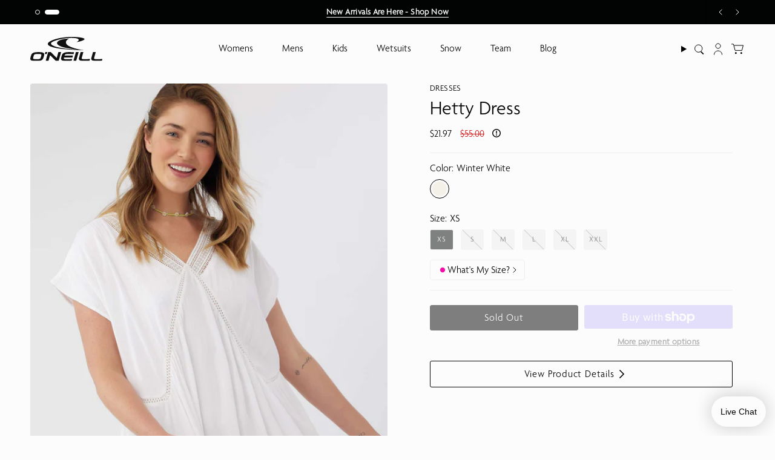

--- FILE ---
content_type: text/html; charset=utf-8
request_url: https://us.oneill.com/products/fa2416007m-wwh-hetty
body_size: 44931
content:
<!doctype html>
<html class="no-js no-touch supports-no-cookies" lang="en">
  <head><meta charset="UTF-8">
<meta http-equiv="X-UA-Compatible" content="IE=edge">
<meta name="viewport" content="width=device-width,initial-scale=1">
<meta name="facebook-domain-verification" content="fq363vpw35frv9n5zy3n2ocw1wmrjw">
<meta name="google-site-verification" content="mBSuokuOaHsad7Immg1Eh5k5I6O8uE95xCqJn5swxd4">
<meta name="p:domain_verify" content="65a0df30749ae614b3d703cd2b6ab9e4"/><meta name="theme-color" content="#1d2226">
<link rel="canonical" href="https://us.oneill.com/products/fa2416007m-wwh-hetty">
<!-- ======================= Broadcast Theme V7.0.0 ========================= -->


  <link rel="icon" type="image/png" href="//us.oneill.com/cdn/shop/files/favicon.png?crop=center&height=32&v=1613674569&width=32">

<link rel="preconnect" href="https://fonts.googleapis.com">
<link rel="preconnect" href="https://fonts.gstatic.com" crossorigin>
<link href="https://fonts.googleapis.com/css2?family=Spectral:ital,wght@0,400;0,500;0,600;1,400;1,500;1,600&display=swap" rel="stylesheet">

<!-- Title and description ================================================ -->


<title>
    
    Hetty Dress - Winter White | O&#39;Neill
    
    
    
  </title>


  <meta name="description" content="Fun and breezy woven mini dress that features a solid color design and inset crochet detail at the neckline.">


<meta property="og:site_name" content="O&#39;Neill">
<meta property="og:url" content="https://us.oneill.com/products/fa2416007m-wwh-hetty">
<meta property="og:title" content="Hetty Dress - Winter White | O&#39;Neill">
<meta property="og:type" content="product">
<meta property="og:description" content="Fun and breezy woven mini dress that features a solid color design and inset crochet detail at the neckline."><meta property="og:image" content="http://us.oneill.com/cdn/shop/products/hetty_FA2416007M_wwh_2.jpg?v=1694728803">
  <meta property="og:image:secure_url" content="https://us.oneill.com/cdn/shop/products/hetty_FA2416007M_wwh_2.jpg?v=1694728803">
  <meta property="og:image:width" content="1440">
  <meta property="og:image:height" content="2160"><meta property="og:price:amount" content="21.97">
  <meta property="og:price:currency" content="USD"><meta name="twitter:card" content="summary_large_image">
<meta name="twitter:title" content="Hetty Dress - Winter White | O&#39;Neill">
<meta name="twitter:description" content="Fun and breezy woven mini dress that features a solid color design and inset crochet detail at the neckline.">
<!-- CSS ================================================================== -->
<style data-shopify>
  
  
  
  
  

  
    
  

  
    
  

  
    
  

  
    
  

  

  
    :root,
    .color-scheme-1 {--COLOR-BG-GRADIENT: #fcfcfc;
      --COLOR-BG: #fcfcfc;
      --COLOR-BG-RGB: 252, 252, 252;

      --COLOR-BG-ACCENT: #ffffff;
      --COLOR-BG-ACCENT-LIGHTEN: #ffffff;

      /* === Link Color ===*/

      --COLOR-LINK: #020303;
      --COLOR-LINK-A50: rgba(2, 3, 3, 0.5);
      --COLOR-LINK-A70: rgba(2, 3, 3, 0.7);
      --COLOR-LINK-HOVER: rgba(2, 3, 3, 0.7);
      --COLOR-LINK-OPPOSITE: #ffffff;

      --COLOR-TEXT: #030405;
      --COLOR-TEXT-HOVER: rgba(3, 4, 5, 0.7);
      --COLOR-TEXT-LIGHT: #4e4e4f;
      --COLOR-TEXT-DARK: #000000;
      --COLOR-TEXT-A5:  rgba(3, 4, 5, 0.05);
      --COLOR-TEXT-A35: rgba(3, 4, 5, 0.35);
      --COLOR-TEXT-A50: rgba(3, 4, 5, 0.5);
      --COLOR-TEXT-A80: rgba(3, 4, 5, 0.8);


      --COLOR-BORDER: rgb(240, 240, 240);
      --COLOR-BORDER-LIGHT: #f5f5f5;
      --COLOR-BORDER-DARK: #bdbdbd;
      --COLOR-BORDER-HAIRLINE: #f4f4f4;

      --overlay-bg: #000000;

      /* === Bright color ===*/
      --COLOR-ACCENT: #1d2226;
      --COLOR-ACCENT-HOVER: #000000;
      --COLOR-ACCENT-FADE: rgba(29, 34, 38, 0.05);
      --COLOR-ACCENT-LIGHT: #487394;

      /* === Default Cart Gradient ===*/

      --FREE-SHIPPING-GRADIENT: linear-gradient(to right, var(--COLOR-ACCENT-LIGHT) 0%, var(--accent) 100%);

      /* === Buttons ===*/
      --BTN-PRIMARY-BG: #020303;
      --BTN-PRIMARY-TEXT: #ffffff;
      --BTN-PRIMARY-BORDER: #020303;
      --BTN-PRIMARY-BORDER-A70: rgba(2, 3, 3, 0.7);

      
      
        --BTN-PRIMARY-BG-BRIGHTER: #0c1212;
      

      --BTN-SECONDARY-BG: #d02e2e;
      --BTN-SECONDARY-TEXT: #fcfcfc;
      --BTN-SECONDARY-BORDER: #d02e2e;
      --BTN-SECONDARY-BORDER-A70: rgba(208, 46, 46, 0.7);

      
      
        --BTN-SECONDARY-BG-BRIGHTER: #bb2929;
      

      
--COLOR-BG-BRIGHTER: #efefef;

      --COLOR-BG-ALPHA-25: rgba(252, 252, 252, 0.25);
      --COLOR-BG-TRANSPARENT: rgba(252, 252, 252, 0);--COLOR-FOOTER-BG-HAIRLINE: #f4f4f4;

      /* Dynamic color variables */
      --accent: var(--COLOR-ACCENT);
      --accent-fade: var(--COLOR-ACCENT-FADE);
      --accent-hover: var(--COLOR-ACCENT-HOVER);
      --border: var(--COLOR-BORDER);
      --border-dark: var(--COLOR-BORDER-DARK);
      --border-light: var(--COLOR-BORDER-LIGHT);
      --border-hairline: var(--COLOR-BORDER-HAIRLINE);
      --bg: var(--COLOR-BG-GRADIENT, var(--COLOR-BG));
      --bg-accent: var(--COLOR-BG-ACCENT);
      --bg-accent-lighten: var(--COLOR-BG-ACCENT-LIGHTEN);
      --icons: var(--COLOR-TEXT);
      --link: var(--COLOR-LINK);
      --link-a50: var(--COLOR-LINK-A50);
      --link-a70: var(--COLOR-LINK-A70);
      --link-hover: var(--COLOR-LINK-HOVER);
      --link-opposite: var(--COLOR-LINK-OPPOSITE);
      --text: var(--COLOR-TEXT);
      --text-dark: var(--COLOR-TEXT-DARK);
      --text-light: var(--COLOR-TEXT-LIGHT);
      --text-hover: var(--COLOR-TEXT-HOVER);
      --text-a5: var(--COLOR-TEXT-A5);
      --text-a35: var(--COLOR-TEXT-A35);
      --text-a50: var(--COLOR-TEXT-A50);
      --text-a80: var(--COLOR-TEXT-A80);
    }
  
    
    .color-scheme-2 {--COLOR-BG-GRADIENT: #020303;
      --COLOR-BG: #020303;
      --COLOR-BG-RGB: 2, 3, 3;

      --COLOR-BG-ACCENT: #1d2226;
      --COLOR-BG-ACCENT-LIGHTEN: #3e4951;

      /* === Link Color ===*/

      --COLOR-LINK: #ffffff;
      --COLOR-LINK-A50: rgba(255, 255, 255, 0.5);
      --COLOR-LINK-A70: rgba(255, 255, 255, 0.7);
      --COLOR-LINK-HOVER: rgba(255, 255, 255, 0.7);
      --COLOR-LINK-OPPOSITE: #000000;

      --COLOR-TEXT: #ffffff;
      --COLOR-TEXT-HOVER: rgba(255, 255, 255, 0.7);
      --COLOR-TEXT-LIGHT: #b3b3b3;
      --COLOR-TEXT-DARK: #d9d9d9;
      --COLOR-TEXT-A5:  rgba(255, 255, 255, 0.05);
      --COLOR-TEXT-A35: rgba(255, 255, 255, 0.35);
      --COLOR-TEXT-A50: rgba(255, 255, 255, 0.5);
      --COLOR-TEXT-A80: rgba(255, 255, 255, 0.8);


      --COLOR-BORDER: rgb(255, 255, 255);
      --COLOR-BORDER-LIGHT: #9a9a9a;
      --COLOR-BORDER-DARK: #cccccc;
      --COLOR-BORDER-HAIRLINE: #000000;

      --overlay-bg: #000000;

      /* === Bright color ===*/
      --COLOR-ACCENT: #cdff00;
      --COLOR-ACCENT-HOVER: #8fb300;
      --COLOR-ACCENT-FADE: rgba(205, 255, 0, 0.05);
      --COLOR-ACCENT-LIGHT: #ebff99;

      /* === Default Cart Gradient ===*/

      --FREE-SHIPPING-GRADIENT: linear-gradient(to right, var(--COLOR-ACCENT-LIGHT) 0%, var(--accent) 100%);

      /* === Buttons ===*/
      --BTN-PRIMARY-BG: #fcfcfc;
      --BTN-PRIMARY-TEXT: #1d2226;
      --BTN-PRIMARY-BORDER: #fcfcfc;
      --BTN-PRIMARY-BORDER-A70: rgba(252, 252, 252, 0.7);

      
      
        --BTN-PRIMARY-BG-BRIGHTER: #efefef;
      

      --BTN-SECONDARY-BG: #cdff00;
      --BTN-SECONDARY-TEXT: #000000;
      --BTN-SECONDARY-BORDER: #cdff00;
      --BTN-SECONDARY-BORDER-A70: rgba(205, 255, 0, 0.7);

      
      
        --BTN-SECONDARY-BG-BRIGHTER: #b8e600;
      

      
--COLOR-BG-BRIGHTER: #162222;

      --COLOR-BG-ALPHA-25: rgba(2, 3, 3, 0.25);
      --COLOR-BG-TRANSPARENT: rgba(2, 3, 3, 0);--COLOR-FOOTER-BG-HAIRLINE: #080c0c;

      /* Dynamic color variables */
      --accent: var(--COLOR-ACCENT);
      --accent-fade: var(--COLOR-ACCENT-FADE);
      --accent-hover: var(--COLOR-ACCENT-HOVER);
      --border: var(--COLOR-BORDER);
      --border-dark: var(--COLOR-BORDER-DARK);
      --border-light: var(--COLOR-BORDER-LIGHT);
      --border-hairline: var(--COLOR-BORDER-HAIRLINE);
      --bg: var(--COLOR-BG-GRADIENT, var(--COLOR-BG));
      --bg-accent: var(--COLOR-BG-ACCENT);
      --bg-accent-lighten: var(--COLOR-BG-ACCENT-LIGHTEN);
      --icons: var(--COLOR-TEXT);
      --link: var(--COLOR-LINK);
      --link-a50: var(--COLOR-LINK-A50);
      --link-a70: var(--COLOR-LINK-A70);
      --link-hover: var(--COLOR-LINK-HOVER);
      --link-opposite: var(--COLOR-LINK-OPPOSITE);
      --text: var(--COLOR-TEXT);
      --text-dark: var(--COLOR-TEXT-DARK);
      --text-light: var(--COLOR-TEXT-LIGHT);
      --text-hover: var(--COLOR-TEXT-HOVER);
      --text-a5: var(--COLOR-TEXT-A5);
      --text-a35: var(--COLOR-TEXT-A35);
      --text-a50: var(--COLOR-TEXT-A50);
      --text-a80: var(--COLOR-TEXT-A80);
    }
  
    
    .color-scheme-3 {--COLOR-BG-GRADIENT: #ffffff;
      --COLOR-BG: #ffffff;
      --COLOR-BG-RGB: 255, 255, 255;

      --COLOR-BG-ACCENT: #ffffff;
      --COLOR-BG-ACCENT-LIGHTEN: #ffffff;

      /* === Link Color ===*/

      --COLOR-LINK: #020303;
      --COLOR-LINK-A50: rgba(2, 3, 3, 0.5);
      --COLOR-LINK-A70: rgba(2, 3, 3, 0.7);
      --COLOR-LINK-HOVER: rgba(2, 3, 3, 0.7);
      --COLOR-LINK-OPPOSITE: #ffffff;

      --COLOR-TEXT: #000000;
      --COLOR-TEXT-HOVER: rgba(0, 0, 0, 0.7);
      --COLOR-TEXT-LIGHT: #4d4d4d;
      --COLOR-TEXT-DARK: #000000;
      --COLOR-TEXT-A5:  rgba(0, 0, 0, 0.05);
      --COLOR-TEXT-A35: rgba(0, 0, 0, 0.35);
      --COLOR-TEXT-A50: rgba(0, 0, 0, 0.5);
      --COLOR-TEXT-A80: rgba(0, 0, 0, 0.8);


      --COLOR-BORDER: rgb(240, 240, 240);
      --COLOR-BORDER-LIGHT: #f6f6f6;
      --COLOR-BORDER-DARK: #bdbdbd;
      --COLOR-BORDER-HAIRLINE: #f7f7f7;

      --overlay-bg: #000000;

      /* === Bright color ===*/
      --COLOR-ACCENT: #f0f0f0;
      --COLOR-ACCENT-HOVER: #cec4c4;
      --COLOR-ACCENT-FADE: rgba(240, 240, 240, 0.05);
      --COLOR-ACCENT-LIGHT: #ffffff;

      /* === Default Cart Gradient ===*/

      --FREE-SHIPPING-GRADIENT: linear-gradient(to right, var(--COLOR-ACCENT-LIGHT) 0%, var(--accent) 100%);

      /* === Buttons ===*/
      --BTN-PRIMARY-BG: #ffffff;
      --BTN-PRIMARY-TEXT: #000000;
      --BTN-PRIMARY-BORDER: #020303;
      --BTN-PRIMARY-BORDER-A70: rgba(2, 3, 3, 0.7);

      
      
        --BTN-PRIMARY-BG-BRIGHTER: #f2f2f2;
      

      --BTN-SECONDARY-BG: #cdff00;
      --BTN-SECONDARY-TEXT: #020303;
      --BTN-SECONDARY-BORDER: #020303;
      --BTN-SECONDARY-BORDER-A70: rgba(2, 3, 3, 0.7);

      
      
        --BTN-SECONDARY-BG-BRIGHTER: #b8e600;
      

      
--COLOR-BG-BRIGHTER: #f2f2f2;

      --COLOR-BG-ALPHA-25: rgba(255, 255, 255, 0.25);
      --COLOR-BG-TRANSPARENT: rgba(255, 255, 255, 0);--COLOR-FOOTER-BG-HAIRLINE: #f7f7f7;

      /* Dynamic color variables */
      --accent: var(--COLOR-ACCENT);
      --accent-fade: var(--COLOR-ACCENT-FADE);
      --accent-hover: var(--COLOR-ACCENT-HOVER);
      --border: var(--COLOR-BORDER);
      --border-dark: var(--COLOR-BORDER-DARK);
      --border-light: var(--COLOR-BORDER-LIGHT);
      --border-hairline: var(--COLOR-BORDER-HAIRLINE);
      --bg: var(--COLOR-BG-GRADIENT, var(--COLOR-BG));
      --bg-accent: var(--COLOR-BG-ACCENT);
      --bg-accent-lighten: var(--COLOR-BG-ACCENT-LIGHTEN);
      --icons: var(--COLOR-TEXT);
      --link: var(--COLOR-LINK);
      --link-a50: var(--COLOR-LINK-A50);
      --link-a70: var(--COLOR-LINK-A70);
      --link-hover: var(--COLOR-LINK-HOVER);
      --link-opposite: var(--COLOR-LINK-OPPOSITE);
      --text: var(--COLOR-TEXT);
      --text-dark: var(--COLOR-TEXT-DARK);
      --text-light: var(--COLOR-TEXT-LIGHT);
      --text-hover: var(--COLOR-TEXT-HOVER);
      --text-a5: var(--COLOR-TEXT-A5);
      --text-a35: var(--COLOR-TEXT-A35);
      --text-a50: var(--COLOR-TEXT-A50);
      --text-a80: var(--COLOR-TEXT-A80);
    }
  
    
    .color-scheme-4 {--COLOR-BG-GRADIENT: #f0f0f0;
      --COLOR-BG: #f0f0f0;
      --COLOR-BG-RGB: 240, 240, 240;

      --COLOR-BG-ACCENT: #fcfcfc;
      --COLOR-BG-ACCENT-LIGHTEN: #ffffff;

      /* === Link Color ===*/

      --COLOR-LINK: #030405;
      --COLOR-LINK-A50: rgba(3, 4, 5, 0.5);
      --COLOR-LINK-A70: rgba(3, 4, 5, 0.7);
      --COLOR-LINK-HOVER: rgba(3, 4, 5, 0.7);
      --COLOR-LINK-OPPOSITE: #ffffff;

      --COLOR-TEXT: #000000;
      --COLOR-TEXT-HOVER: rgba(0, 0, 0, 0.7);
      --COLOR-TEXT-LIGHT: #484848;
      --COLOR-TEXT-DARK: #000000;
      --COLOR-TEXT-A5:  rgba(0, 0, 0, 0.05);
      --COLOR-TEXT-A35: rgba(0, 0, 0, 0.35);
      --COLOR-TEXT-A50: rgba(0, 0, 0, 0.5);
      --COLOR-TEXT-A80: rgba(0, 0, 0, 0.8);


      --COLOR-BORDER: rgb(0, 0, 0);
      --COLOR-BORDER-LIGHT: #606060;
      --COLOR-BORDER-DARK: #000000;
      --COLOR-BORDER-HAIRLINE: #e8e8e8;

      --overlay-bg: #000000;

      /* === Bright color ===*/
      --COLOR-ACCENT: #1d2226;
      --COLOR-ACCENT-HOVER: #000000;
      --COLOR-ACCENT-FADE: rgba(29, 34, 38, 0.05);
      --COLOR-ACCENT-LIGHT: #487394;

      /* === Default Cart Gradient ===*/

      --FREE-SHIPPING-GRADIENT: linear-gradient(to right, var(--COLOR-ACCENT-LIGHT) 0%, var(--accent) 100%);

      /* === Buttons ===*/
      --BTN-PRIMARY-BG: #030405;
      --BTN-PRIMARY-TEXT: #ffffff;
      --BTN-PRIMARY-BORDER: #030405;
      --BTN-PRIMARY-BORDER-A70: rgba(3, 4, 5, 0.7);

      
      
        --BTN-PRIMARY-BG-BRIGHTER: #0d1115;
      

      --BTN-SECONDARY-BG: #cdff00;
      --BTN-SECONDARY-TEXT: #030405;
      --BTN-SECONDARY-BORDER: #030405;
      --BTN-SECONDARY-BORDER-A70: rgba(3, 4, 5, 0.7);

      
      
        --BTN-SECONDARY-BG-BRIGHTER: #b8e600;
      

      
--COLOR-BG-BRIGHTER: #e3e3e3;

      --COLOR-BG-ALPHA-25: rgba(240, 240, 240, 0.25);
      --COLOR-BG-TRANSPARENT: rgba(240, 240, 240, 0);--COLOR-FOOTER-BG-HAIRLINE: #e8e8e8;

      /* Dynamic color variables */
      --accent: var(--COLOR-ACCENT);
      --accent-fade: var(--COLOR-ACCENT-FADE);
      --accent-hover: var(--COLOR-ACCENT-HOVER);
      --border: var(--COLOR-BORDER);
      --border-dark: var(--COLOR-BORDER-DARK);
      --border-light: var(--COLOR-BORDER-LIGHT);
      --border-hairline: var(--COLOR-BORDER-HAIRLINE);
      --bg: var(--COLOR-BG-GRADIENT, var(--COLOR-BG));
      --bg-accent: var(--COLOR-BG-ACCENT);
      --bg-accent-lighten: var(--COLOR-BG-ACCENT-LIGHTEN);
      --icons: var(--COLOR-TEXT);
      --link: var(--COLOR-LINK);
      --link-a50: var(--COLOR-LINK-A50);
      --link-a70: var(--COLOR-LINK-A70);
      --link-hover: var(--COLOR-LINK-HOVER);
      --link-opposite: var(--COLOR-LINK-OPPOSITE);
      --text: var(--COLOR-TEXT);
      --text-dark: var(--COLOR-TEXT-DARK);
      --text-light: var(--COLOR-TEXT-LIGHT);
      --text-hover: var(--COLOR-TEXT-HOVER);
      --text-a5: var(--COLOR-TEXT-A5);
      --text-a35: var(--COLOR-TEXT-A35);
      --text-a50: var(--COLOR-TEXT-A50);
      --text-a80: var(--COLOR-TEXT-A80);
    }
  
    
    .color-scheme-5 {--COLOR-BG-GRADIENT: #fcfcfc;
      --COLOR-BG: #fcfcfc;
      --COLOR-BG-RGB: 252, 252, 252;

      --COLOR-BG-ACCENT: #ffffff;
      --COLOR-BG-ACCENT-LIGHTEN: #ffffff;

      /* === Link Color ===*/

      --COLOR-LINK: #1d2226;
      --COLOR-LINK-A50: rgba(29, 34, 38, 0.5);
      --COLOR-LINK-A70: rgba(29, 34, 38, 0.7);
      --COLOR-LINK-HOVER: rgba(29, 34, 38, 0.7);
      --COLOR-LINK-OPPOSITE: #ffffff;

      --COLOR-TEXT: #000000;
      --COLOR-TEXT-HOVER: rgba(0, 0, 0, 0.7);
      --COLOR-TEXT-LIGHT: #4c4c4c;
      --COLOR-TEXT-DARK: #000000;
      --COLOR-TEXT-A5:  rgba(0, 0, 0, 0.05);
      --COLOR-TEXT-A35: rgba(0, 0, 0, 0.35);
      --COLOR-TEXT-A50: rgba(0, 0, 0, 0.5);
      --COLOR-TEXT-A80: rgba(0, 0, 0, 0.8);


      --COLOR-BORDER: rgb(240, 240, 240);
      --COLOR-BORDER-LIGHT: #f5f5f5;
      --COLOR-BORDER-DARK: #bdbdbd;
      --COLOR-BORDER-HAIRLINE: #f4f4f4;

      --overlay-bg: #000000;

      /* === Bright color ===*/
      --COLOR-ACCENT: #f0f0f0;
      --COLOR-ACCENT-HOVER: #cec4c4;
      --COLOR-ACCENT-FADE: rgba(240, 240, 240, 0.05);
      --COLOR-ACCENT-LIGHT: #ffffff;

      /* === Default Cart Gradient ===*/

      --FREE-SHIPPING-GRADIENT: linear-gradient(to right, var(--COLOR-ACCENT-LIGHT) 0%, var(--accent) 100%);

      /* === Buttons ===*/
      --BTN-PRIMARY-BG: #a54545;
      --BTN-PRIMARY-TEXT: #fcfcfc;
      --BTN-PRIMARY-BORDER: #a54545;
      --BTN-PRIMARY-BORDER-A70: rgba(165, 69, 69, 0.7);

      
      
        --BTN-PRIMARY-BG-BRIGHTER: #933d3d;
      

      --BTN-SECONDARY-BG: #1d2226;
      --BTN-SECONDARY-TEXT: #ffffff;
      --BTN-SECONDARY-BORDER: #1d2226;
      --BTN-SECONDARY-BORDER-A70: rgba(29, 34, 38, 0.7);

      
      
        --BTN-SECONDARY-BG-BRIGHTER: #282f34;
      

      
--COLOR-BG-BRIGHTER: #efefef;

      --COLOR-BG-ALPHA-25: rgba(252, 252, 252, 0.25);
      --COLOR-BG-TRANSPARENT: rgba(252, 252, 252, 0);--COLOR-FOOTER-BG-HAIRLINE: #f4f4f4;

      /* Dynamic color variables */
      --accent: var(--COLOR-ACCENT);
      --accent-fade: var(--COLOR-ACCENT-FADE);
      --accent-hover: var(--COLOR-ACCENT-HOVER);
      --border: var(--COLOR-BORDER);
      --border-dark: var(--COLOR-BORDER-DARK);
      --border-light: var(--COLOR-BORDER-LIGHT);
      --border-hairline: var(--COLOR-BORDER-HAIRLINE);
      --bg: var(--COLOR-BG-GRADIENT, var(--COLOR-BG));
      --bg-accent: var(--COLOR-BG-ACCENT);
      --bg-accent-lighten: var(--COLOR-BG-ACCENT-LIGHTEN);
      --icons: var(--COLOR-TEXT);
      --link: var(--COLOR-LINK);
      --link-a50: var(--COLOR-LINK-A50);
      --link-a70: var(--COLOR-LINK-A70);
      --link-hover: var(--COLOR-LINK-HOVER);
      --link-opposite: var(--COLOR-LINK-OPPOSITE);
      --text: var(--COLOR-TEXT);
      --text-dark: var(--COLOR-TEXT-DARK);
      --text-light: var(--COLOR-TEXT-LIGHT);
      --text-hover: var(--COLOR-TEXT-HOVER);
      --text-a5: var(--COLOR-TEXT-A5);
      --text-a35: var(--COLOR-TEXT-A35);
      --text-a50: var(--COLOR-TEXT-A50);
      --text-a80: var(--COLOR-TEXT-A80);
    }
  
    
    .color-scheme-6 {--COLOR-BG-GRADIENT: #f2f2f2;
      --COLOR-BG: #f2f2f2;
      --COLOR-BG-RGB: 242, 242, 242;

      --COLOR-BG-ACCENT: #f0f0f0;
      --COLOR-BG-ACCENT-LIGHTEN: #ffffff;

      /* === Link Color ===*/

      --COLOR-LINK: #1d2226;
      --COLOR-LINK-A50: rgba(29, 34, 38, 0.5);
      --COLOR-LINK-A70: rgba(29, 34, 38, 0.7);
      --COLOR-LINK-HOVER: rgba(29, 34, 38, 0.7);
      --COLOR-LINK-OPPOSITE: #ffffff;

      --COLOR-TEXT: #000000;
      --COLOR-TEXT-HOVER: rgba(0, 0, 0, 0.7);
      --COLOR-TEXT-LIGHT: #494949;
      --COLOR-TEXT-DARK: #000000;
      --COLOR-TEXT-A5:  rgba(0, 0, 0, 0.05);
      --COLOR-TEXT-A35: rgba(0, 0, 0, 0.35);
      --COLOR-TEXT-A50: rgba(0, 0, 0, 0.5);
      --COLOR-TEXT-A80: rgba(0, 0, 0, 0.8);


      --COLOR-BORDER: rgb(0, 0, 0);
      --COLOR-BORDER-LIGHT: #616161;
      --COLOR-BORDER-DARK: #000000;
      --COLOR-BORDER-HAIRLINE: #eaeaea;

      --overlay-bg: #000000;

      /* === Bright color ===*/
      --COLOR-ACCENT: #ffffff;
      --COLOR-ACCENT-HOVER: #d9d9d9;
      --COLOR-ACCENT-FADE: rgba(255, 255, 255, 0.05);
      --COLOR-ACCENT-LIGHT: #ffffff;

      /* === Default Cart Gradient ===*/

      --FREE-SHIPPING-GRADIENT: linear-gradient(to right, var(--COLOR-ACCENT-LIGHT) 0%, var(--accent) 100%);

      /* === Buttons ===*/
      --BTN-PRIMARY-BG: #1d2226;
      --BTN-PRIMARY-TEXT: #ffffff;
      --BTN-PRIMARY-BORDER: #1d2226;
      --BTN-PRIMARY-BORDER-A70: rgba(29, 34, 38, 0.7);

      
      
        --BTN-PRIMARY-BG-BRIGHTER: #282f34;
      

      --BTN-SECONDARY-BG: #cdff00;
      --BTN-SECONDARY-TEXT: #000000;
      --BTN-SECONDARY-BORDER: #cdff00;
      --BTN-SECONDARY-BORDER-A70: rgba(205, 255, 0, 0.7);

      
      
        --BTN-SECONDARY-BG-BRIGHTER: #b8e600;
      

      
--COLOR-BG-BRIGHTER: #e5e5e5;

      --COLOR-BG-ALPHA-25: rgba(242, 242, 242, 0.25);
      --COLOR-BG-TRANSPARENT: rgba(242, 242, 242, 0);--COLOR-FOOTER-BG-HAIRLINE: #eaeaea;

      /* Dynamic color variables */
      --accent: var(--COLOR-ACCENT);
      --accent-fade: var(--COLOR-ACCENT-FADE);
      --accent-hover: var(--COLOR-ACCENT-HOVER);
      --border: var(--COLOR-BORDER);
      --border-dark: var(--COLOR-BORDER-DARK);
      --border-light: var(--COLOR-BORDER-LIGHT);
      --border-hairline: var(--COLOR-BORDER-HAIRLINE);
      --bg: var(--COLOR-BG-GRADIENT, var(--COLOR-BG));
      --bg-accent: var(--COLOR-BG-ACCENT);
      --bg-accent-lighten: var(--COLOR-BG-ACCENT-LIGHTEN);
      --icons: var(--COLOR-TEXT);
      --link: var(--COLOR-LINK);
      --link-a50: var(--COLOR-LINK-A50);
      --link-a70: var(--COLOR-LINK-A70);
      --link-hover: var(--COLOR-LINK-HOVER);
      --link-opposite: var(--COLOR-LINK-OPPOSITE);
      --text: var(--COLOR-TEXT);
      --text-dark: var(--COLOR-TEXT-DARK);
      --text-light: var(--COLOR-TEXT-LIGHT);
      --text-hover: var(--COLOR-TEXT-HOVER);
      --text-a5: var(--COLOR-TEXT-A5);
      --text-a35: var(--COLOR-TEXT-A35);
      --text-a50: var(--COLOR-TEXT-A50);
      --text-a80: var(--COLOR-TEXT-A80);
    }
  
    
    .color-scheme-7 {--COLOR-BG-GRADIENT: #f9f9f9;
      --COLOR-BG: #f9f9f9;
      --COLOR-BG-RGB: 249, 249, 249;

      --COLOR-BG-ACCENT: #fcfcfc;
      --COLOR-BG-ACCENT-LIGHTEN: #ffffff;

      /* === Link Color ===*/

      --COLOR-LINK: #1d2226;
      --COLOR-LINK-A50: rgba(29, 34, 38, 0.5);
      --COLOR-LINK-A70: rgba(29, 34, 38, 0.7);
      --COLOR-LINK-HOVER: rgba(29, 34, 38, 0.7);
      --COLOR-LINK-OPPOSITE: #ffffff;

      --COLOR-TEXT: #000000;
      --COLOR-TEXT-HOVER: rgba(0, 0, 0, 0.7);
      --COLOR-TEXT-LIGHT: #4b4b4b;
      --COLOR-TEXT-DARK: #000000;
      --COLOR-TEXT-A5:  rgba(0, 0, 0, 0.05);
      --COLOR-TEXT-A35: rgba(0, 0, 0, 0.35);
      --COLOR-TEXT-A50: rgba(0, 0, 0, 0.5);
      --COLOR-TEXT-A80: rgba(0, 0, 0, 0.8);


      --COLOR-BORDER: rgb(29, 34, 38);
      --COLOR-BORDER-LIGHT: #75787a;
      --COLOR-BORDER-DARK: #000000;
      --COLOR-BORDER-HAIRLINE: #f1f1f1;

      --overlay-bg: #000000;

      /* === Bright color ===*/
      --COLOR-ACCENT: #f0f0f0;
      --COLOR-ACCENT-HOVER: #cec4c4;
      --COLOR-ACCENT-FADE: rgba(240, 240, 240, 0.05);
      --COLOR-ACCENT-LIGHT: #ffffff;

      /* === Default Cart Gradient ===*/

      --FREE-SHIPPING-GRADIENT: linear-gradient(to right, var(--COLOR-ACCENT-LIGHT) 0%, var(--accent) 100%);

      /* === Buttons ===*/
      --BTN-PRIMARY-BG: #a54545;
      --BTN-PRIMARY-TEXT: #ffffff;
      --BTN-PRIMARY-BORDER: #a54545;
      --BTN-PRIMARY-BORDER-A70: rgba(165, 69, 69, 0.7);

      
      
        --BTN-PRIMARY-BG-BRIGHTER: #933d3d;
      

      --BTN-SECONDARY-BG: #f0f0f0;
      --BTN-SECONDARY-TEXT: #000000;
      --BTN-SECONDARY-BORDER: #f0f0f0;
      --BTN-SECONDARY-BORDER-A70: rgba(240, 240, 240, 0.7);

      
      
        --BTN-SECONDARY-BG-BRIGHTER: #e3e3e3;
      

      
--COLOR-BG-BRIGHTER: #ececec;

      --COLOR-BG-ALPHA-25: rgba(249, 249, 249, 0.25);
      --COLOR-BG-TRANSPARENT: rgba(249, 249, 249, 0);--COLOR-FOOTER-BG-HAIRLINE: #f1f1f1;

      /* Dynamic color variables */
      --accent: var(--COLOR-ACCENT);
      --accent-fade: var(--COLOR-ACCENT-FADE);
      --accent-hover: var(--COLOR-ACCENT-HOVER);
      --border: var(--COLOR-BORDER);
      --border-dark: var(--COLOR-BORDER-DARK);
      --border-light: var(--COLOR-BORDER-LIGHT);
      --border-hairline: var(--COLOR-BORDER-HAIRLINE);
      --bg: var(--COLOR-BG-GRADIENT, var(--COLOR-BG));
      --bg-accent: var(--COLOR-BG-ACCENT);
      --bg-accent-lighten: var(--COLOR-BG-ACCENT-LIGHTEN);
      --icons: var(--COLOR-TEXT);
      --link: var(--COLOR-LINK);
      --link-a50: var(--COLOR-LINK-A50);
      --link-a70: var(--COLOR-LINK-A70);
      --link-hover: var(--COLOR-LINK-HOVER);
      --link-opposite: var(--COLOR-LINK-OPPOSITE);
      --text: var(--COLOR-TEXT);
      --text-dark: var(--COLOR-TEXT-DARK);
      --text-light: var(--COLOR-TEXT-LIGHT);
      --text-hover: var(--COLOR-TEXT-HOVER);
      --text-a5: var(--COLOR-TEXT-A5);
      --text-a35: var(--COLOR-TEXT-A35);
      --text-a50: var(--COLOR-TEXT-A50);
      --text-a80: var(--COLOR-TEXT-A80);
    }
  
    
    .color-scheme-8 {--COLOR-BG-GRADIENT: #fcfcfc;
      --COLOR-BG: #fcfcfc;
      --COLOR-BG-RGB: 252, 252, 252;

      --COLOR-BG-ACCENT: #f0f0f0;
      --COLOR-BG-ACCENT-LIGHTEN: #ffffff;

      /* === Link Color ===*/

      --COLOR-LINK: #1d2226;
      --COLOR-LINK-A50: rgba(29, 34, 38, 0.5);
      --COLOR-LINK-A70: rgba(29, 34, 38, 0.7);
      --COLOR-LINK-HOVER: rgba(29, 34, 38, 0.7);
      --COLOR-LINK-OPPOSITE: #ffffff;

      --COLOR-TEXT: #000000;
      --COLOR-TEXT-HOVER: rgba(0, 0, 0, 0.7);
      --COLOR-TEXT-LIGHT: #4c4c4c;
      --COLOR-TEXT-DARK: #000000;
      --COLOR-TEXT-A5:  rgba(0, 0, 0, 0.05);
      --COLOR-TEXT-A35: rgba(0, 0, 0, 0.35);
      --COLOR-TEXT-A50: rgba(0, 0, 0, 0.5);
      --COLOR-TEXT-A80: rgba(0, 0, 0, 0.8);


      --COLOR-BORDER: rgb(240, 240, 240);
      --COLOR-BORDER-LIGHT: #f5f5f5;
      --COLOR-BORDER-DARK: #bdbdbd;
      --COLOR-BORDER-HAIRLINE: #f4f4f4;

      --overlay-bg: #000000;

      /* === Bright color ===*/
      --COLOR-ACCENT: #79341b;
      --COLOR-ACCENT-HOVER: #3e180a;
      --COLOR-ACCENT-FADE: rgba(121, 52, 27, 0.05);
      --COLOR-ACCENT-LIGHT: #ee6e3f;

      /* === Default Cart Gradient ===*/

      --FREE-SHIPPING-GRADIENT: linear-gradient(to right, var(--COLOR-ACCENT-LIGHT) 0%, var(--accent) 100%);

      /* === Buttons ===*/
      --BTN-PRIMARY-BG: #79341b;
      --BTN-PRIMARY-TEXT: #ffffff;
      --BTN-PRIMARY-BORDER: #79341b;
      --BTN-PRIMARY-BORDER-A70: rgba(121, 52, 27, 0.7);

      
      
        --BTN-PRIMARY-BG-BRIGHTER: #642b16;
      

      --BTN-SECONDARY-BG: #1d2226;
      --BTN-SECONDARY-TEXT: #ffffff;
      --BTN-SECONDARY-BORDER: #1d2226;
      --BTN-SECONDARY-BORDER-A70: rgba(29, 34, 38, 0.7);

      
      
        --BTN-SECONDARY-BG-BRIGHTER: #282f34;
      

      
--COLOR-BG-BRIGHTER: #efefef;

      --COLOR-BG-ALPHA-25: rgba(252, 252, 252, 0.25);
      --COLOR-BG-TRANSPARENT: rgba(252, 252, 252, 0);--COLOR-FOOTER-BG-HAIRLINE: #f4f4f4;

      /* Dynamic color variables */
      --accent: var(--COLOR-ACCENT);
      --accent-fade: var(--COLOR-ACCENT-FADE);
      --accent-hover: var(--COLOR-ACCENT-HOVER);
      --border: var(--COLOR-BORDER);
      --border-dark: var(--COLOR-BORDER-DARK);
      --border-light: var(--COLOR-BORDER-LIGHT);
      --border-hairline: var(--COLOR-BORDER-HAIRLINE);
      --bg: var(--COLOR-BG-GRADIENT, var(--COLOR-BG));
      --bg-accent: var(--COLOR-BG-ACCENT);
      --bg-accent-lighten: var(--COLOR-BG-ACCENT-LIGHTEN);
      --icons: var(--COLOR-TEXT);
      --link: var(--COLOR-LINK);
      --link-a50: var(--COLOR-LINK-A50);
      --link-a70: var(--COLOR-LINK-A70);
      --link-hover: var(--COLOR-LINK-HOVER);
      --link-opposite: var(--COLOR-LINK-OPPOSITE);
      --text: var(--COLOR-TEXT);
      --text-dark: var(--COLOR-TEXT-DARK);
      --text-light: var(--COLOR-TEXT-LIGHT);
      --text-hover: var(--COLOR-TEXT-HOVER);
      --text-a5: var(--COLOR-TEXT-A5);
      --text-a35: var(--COLOR-TEXT-A35);
      --text-a50: var(--COLOR-TEXT-A50);
      --text-a80: var(--COLOR-TEXT-A80);
    }
  
    
    .color-scheme-9 {--COLOR-BG-GRADIENT: #fcfcfc;
      --COLOR-BG: #fcfcfc;
      --COLOR-BG-RGB: 252, 252, 252;

      --COLOR-BG-ACCENT: #f0f0f0;
      --COLOR-BG-ACCENT-LIGHTEN: #ffffff;

      /* === Link Color ===*/

      --COLOR-LINK: #1d2226;
      --COLOR-LINK-A50: rgba(29, 34, 38, 0.5);
      --COLOR-LINK-A70: rgba(29, 34, 38, 0.7);
      --COLOR-LINK-HOVER: rgba(29, 34, 38, 0.7);
      --COLOR-LINK-OPPOSITE: #ffffff;

      --COLOR-TEXT: #000000;
      --COLOR-TEXT-HOVER: rgba(0, 0, 0, 0.7);
      --COLOR-TEXT-LIGHT: #4c4c4c;
      --COLOR-TEXT-DARK: #000000;
      --COLOR-TEXT-A5:  rgba(0, 0, 0, 0.05);
      --COLOR-TEXT-A35: rgba(0, 0, 0, 0.35);
      --COLOR-TEXT-A50: rgba(0, 0, 0, 0.5);
      --COLOR-TEXT-A80: rgba(0, 0, 0, 0.8);


      --COLOR-BORDER: rgb(240, 240, 240);
      --COLOR-BORDER-LIGHT: #f5f5f5;
      --COLOR-BORDER-DARK: #bdbdbd;
      --COLOR-BORDER-HAIRLINE: #f4f4f4;

      --overlay-bg: #000000;

      /* === Bright color ===*/
      --COLOR-ACCENT: #79341b;
      --COLOR-ACCENT-HOVER: #3e180a;
      --COLOR-ACCENT-FADE: rgba(121, 52, 27, 0.05);
      --COLOR-ACCENT-LIGHT: #ee6e3f;

      /* === Default Cart Gradient ===*/

      --FREE-SHIPPING-GRADIENT: linear-gradient(to right, var(--COLOR-ACCENT-LIGHT) 0%, var(--accent) 100%);

      /* === Buttons ===*/
      --BTN-PRIMARY-BG: #79341b;
      --BTN-PRIMARY-TEXT: #ffffff;
      --BTN-PRIMARY-BORDER: #79341b;
      --BTN-PRIMARY-BORDER-A70: rgba(121, 52, 27, 0.7);

      
      
        --BTN-PRIMARY-BG-BRIGHTER: #642b16;
      

      --BTN-SECONDARY-BG: #1d2226;
      --BTN-SECONDARY-TEXT: #ffffff;
      --BTN-SECONDARY-BORDER: #1d2226;
      --BTN-SECONDARY-BORDER-A70: rgba(29, 34, 38, 0.7);

      
      
        --BTN-SECONDARY-BG-BRIGHTER: #282f34;
      

      
--COLOR-BG-BRIGHTER: #efefef;

      --COLOR-BG-ALPHA-25: rgba(252, 252, 252, 0.25);
      --COLOR-BG-TRANSPARENT: rgba(252, 252, 252, 0);--COLOR-FOOTER-BG-HAIRLINE: #f4f4f4;

      /* Dynamic color variables */
      --accent: var(--COLOR-ACCENT);
      --accent-fade: var(--COLOR-ACCENT-FADE);
      --accent-hover: var(--COLOR-ACCENT-HOVER);
      --border: var(--COLOR-BORDER);
      --border-dark: var(--COLOR-BORDER-DARK);
      --border-light: var(--COLOR-BORDER-LIGHT);
      --border-hairline: var(--COLOR-BORDER-HAIRLINE);
      --bg: var(--COLOR-BG-GRADIENT, var(--COLOR-BG));
      --bg-accent: var(--COLOR-BG-ACCENT);
      --bg-accent-lighten: var(--COLOR-BG-ACCENT-LIGHTEN);
      --icons: var(--COLOR-TEXT);
      --link: var(--COLOR-LINK);
      --link-a50: var(--COLOR-LINK-A50);
      --link-a70: var(--COLOR-LINK-A70);
      --link-hover: var(--COLOR-LINK-HOVER);
      --link-opposite: var(--COLOR-LINK-OPPOSITE);
      --text: var(--COLOR-TEXT);
      --text-dark: var(--COLOR-TEXT-DARK);
      --text-light: var(--COLOR-TEXT-LIGHT);
      --text-hover: var(--COLOR-TEXT-HOVER);
      --text-a5: var(--COLOR-TEXT-A5);
      --text-a35: var(--COLOR-TEXT-A35);
      --text-a50: var(--COLOR-TEXT-A50);
      --text-a80: var(--COLOR-TEXT-A80);
    }
  
    
    .color-scheme-10 {--COLOR-BG-GRADIENT: #fcfcfc;
      --COLOR-BG: #fcfcfc;
      --COLOR-BG-RGB: 252, 252, 252;

      --COLOR-BG-ACCENT: #f0f0f0;
      --COLOR-BG-ACCENT-LIGHTEN: #ffffff;

      /* === Link Color ===*/

      --COLOR-LINK: #1d2226;
      --COLOR-LINK-A50: rgba(29, 34, 38, 0.5);
      --COLOR-LINK-A70: rgba(29, 34, 38, 0.7);
      --COLOR-LINK-HOVER: rgba(29, 34, 38, 0.7);
      --COLOR-LINK-OPPOSITE: #ffffff;

      --COLOR-TEXT: #000000;
      --COLOR-TEXT-HOVER: rgba(0, 0, 0, 0.7);
      --COLOR-TEXT-LIGHT: #4c4c4c;
      --COLOR-TEXT-DARK: #000000;
      --COLOR-TEXT-A5:  rgba(0, 0, 0, 0.05);
      --COLOR-TEXT-A35: rgba(0, 0, 0, 0.35);
      --COLOR-TEXT-A50: rgba(0, 0, 0, 0.5);
      --COLOR-TEXT-A80: rgba(0, 0, 0, 0.8);


      --COLOR-BORDER: rgb(240, 240, 240);
      --COLOR-BORDER-LIGHT: #f5f5f5;
      --COLOR-BORDER-DARK: #bdbdbd;
      --COLOR-BORDER-HAIRLINE: #f4f4f4;

      --overlay-bg: #000000;

      /* === Bright color ===*/
      --COLOR-ACCENT: #79341b;
      --COLOR-ACCENT-HOVER: #3e180a;
      --COLOR-ACCENT-FADE: rgba(121, 52, 27, 0.05);
      --COLOR-ACCENT-LIGHT: #ee6e3f;

      /* === Default Cart Gradient ===*/

      --FREE-SHIPPING-GRADIENT: linear-gradient(to right, var(--COLOR-ACCENT-LIGHT) 0%, var(--accent) 100%);

      /* === Buttons ===*/
      --BTN-PRIMARY-BG: #79341b;
      --BTN-PRIMARY-TEXT: #ffffff;
      --BTN-PRIMARY-BORDER: #79341b;
      --BTN-PRIMARY-BORDER-A70: rgba(121, 52, 27, 0.7);

      
      
        --BTN-PRIMARY-BG-BRIGHTER: #642b16;
      

      --BTN-SECONDARY-BG: #1d2226;
      --BTN-SECONDARY-TEXT: #ffffff;
      --BTN-SECONDARY-BORDER: #1d2226;
      --BTN-SECONDARY-BORDER-A70: rgba(29, 34, 38, 0.7);

      
      
        --BTN-SECONDARY-BG-BRIGHTER: #282f34;
      

      
--COLOR-BG-BRIGHTER: #efefef;

      --COLOR-BG-ALPHA-25: rgba(252, 252, 252, 0.25);
      --COLOR-BG-TRANSPARENT: rgba(252, 252, 252, 0);--COLOR-FOOTER-BG-HAIRLINE: #f4f4f4;

      /* Dynamic color variables */
      --accent: var(--COLOR-ACCENT);
      --accent-fade: var(--COLOR-ACCENT-FADE);
      --accent-hover: var(--COLOR-ACCENT-HOVER);
      --border: var(--COLOR-BORDER);
      --border-dark: var(--COLOR-BORDER-DARK);
      --border-light: var(--COLOR-BORDER-LIGHT);
      --border-hairline: var(--COLOR-BORDER-HAIRLINE);
      --bg: var(--COLOR-BG-GRADIENT, var(--COLOR-BG));
      --bg-accent: var(--COLOR-BG-ACCENT);
      --bg-accent-lighten: var(--COLOR-BG-ACCENT-LIGHTEN);
      --icons: var(--COLOR-TEXT);
      --link: var(--COLOR-LINK);
      --link-a50: var(--COLOR-LINK-A50);
      --link-a70: var(--COLOR-LINK-A70);
      --link-hover: var(--COLOR-LINK-HOVER);
      --link-opposite: var(--COLOR-LINK-OPPOSITE);
      --text: var(--COLOR-TEXT);
      --text-dark: var(--COLOR-TEXT-DARK);
      --text-light: var(--COLOR-TEXT-LIGHT);
      --text-hover: var(--COLOR-TEXT-HOVER);
      --text-a5: var(--COLOR-TEXT-A5);
      --text-a35: var(--COLOR-TEXT-A35);
      --text-a50: var(--COLOR-TEXT-A50);
      --text-a80: var(--COLOR-TEXT-A80);
    }
  
    
    .color-scheme-11 {--COLOR-BG-GRADIENT: #fcfcfc;
      --COLOR-BG: #fcfcfc;
      --COLOR-BG-RGB: 252, 252, 252;

      --COLOR-BG-ACCENT: #f0f0f0;
      --COLOR-BG-ACCENT-LIGHTEN: #ffffff;

      /* === Link Color ===*/

      --COLOR-LINK: #1d2226;
      --COLOR-LINK-A50: rgba(29, 34, 38, 0.5);
      --COLOR-LINK-A70: rgba(29, 34, 38, 0.7);
      --COLOR-LINK-HOVER: rgba(29, 34, 38, 0.7);
      --COLOR-LINK-OPPOSITE: #ffffff;

      --COLOR-TEXT: #000000;
      --COLOR-TEXT-HOVER: rgba(0, 0, 0, 0.7);
      --COLOR-TEXT-LIGHT: #4c4c4c;
      --COLOR-TEXT-DARK: #000000;
      --COLOR-TEXT-A5:  rgba(0, 0, 0, 0.05);
      --COLOR-TEXT-A35: rgba(0, 0, 0, 0.35);
      --COLOR-TEXT-A50: rgba(0, 0, 0, 0.5);
      --COLOR-TEXT-A80: rgba(0, 0, 0, 0.8);


      --COLOR-BORDER: rgb(240, 240, 240);
      --COLOR-BORDER-LIGHT: #f5f5f5;
      --COLOR-BORDER-DARK: #bdbdbd;
      --COLOR-BORDER-HAIRLINE: #f4f4f4;

      --overlay-bg: #000000;

      /* === Bright color ===*/
      --COLOR-ACCENT: #79341b;
      --COLOR-ACCENT-HOVER: #3e180a;
      --COLOR-ACCENT-FADE: rgba(121, 52, 27, 0.05);
      --COLOR-ACCENT-LIGHT: #ee6e3f;

      /* === Default Cart Gradient ===*/

      --FREE-SHIPPING-GRADIENT: linear-gradient(to right, var(--COLOR-ACCENT-LIGHT) 0%, var(--accent) 100%);

      /* === Buttons ===*/
      --BTN-PRIMARY-BG: #79341b;
      --BTN-PRIMARY-TEXT: #ffffff;
      --BTN-PRIMARY-BORDER: #79341b;
      --BTN-PRIMARY-BORDER-A70: rgba(121, 52, 27, 0.7);

      
      
        --BTN-PRIMARY-BG-BRIGHTER: #642b16;
      

      --BTN-SECONDARY-BG: #1d2226;
      --BTN-SECONDARY-TEXT: #ffffff;
      --BTN-SECONDARY-BORDER: #1d2226;
      --BTN-SECONDARY-BORDER-A70: rgba(29, 34, 38, 0.7);

      
      
        --BTN-SECONDARY-BG-BRIGHTER: #282f34;
      

      
--COLOR-BG-BRIGHTER: #efefef;

      --COLOR-BG-ALPHA-25: rgba(252, 252, 252, 0.25);
      --COLOR-BG-TRANSPARENT: rgba(252, 252, 252, 0);--COLOR-FOOTER-BG-HAIRLINE: #f4f4f4;

      /* Dynamic color variables */
      --accent: var(--COLOR-ACCENT);
      --accent-fade: var(--COLOR-ACCENT-FADE);
      --accent-hover: var(--COLOR-ACCENT-HOVER);
      --border: var(--COLOR-BORDER);
      --border-dark: var(--COLOR-BORDER-DARK);
      --border-light: var(--COLOR-BORDER-LIGHT);
      --border-hairline: var(--COLOR-BORDER-HAIRLINE);
      --bg: var(--COLOR-BG-GRADIENT, var(--COLOR-BG));
      --bg-accent: var(--COLOR-BG-ACCENT);
      --bg-accent-lighten: var(--COLOR-BG-ACCENT-LIGHTEN);
      --icons: var(--COLOR-TEXT);
      --link: var(--COLOR-LINK);
      --link-a50: var(--COLOR-LINK-A50);
      --link-a70: var(--COLOR-LINK-A70);
      --link-hover: var(--COLOR-LINK-HOVER);
      --link-opposite: var(--COLOR-LINK-OPPOSITE);
      --text: var(--COLOR-TEXT);
      --text-dark: var(--COLOR-TEXT-DARK);
      --text-light: var(--COLOR-TEXT-LIGHT);
      --text-hover: var(--COLOR-TEXT-HOVER);
      --text-a5: var(--COLOR-TEXT-A5);
      --text-a35: var(--COLOR-TEXT-A35);
      --text-a50: var(--COLOR-TEXT-A50);
      --text-a80: var(--COLOR-TEXT-A80);
    }
  
    
    .color-scheme-8b9dd1b6-92f9-4aaf-84e1-c05bdb7cb4c0 {--COLOR-BG-GRADIENT: #ffffff;
      --COLOR-BG: #ffffff;
      --COLOR-BG-RGB: 255, 255, 255;

      --COLOR-BG-ACCENT: #ffffff;
      --COLOR-BG-ACCENT-LIGHTEN: #ffffff;

      /* === Link Color ===*/

      --COLOR-LINK: #020303;
      --COLOR-LINK-A50: rgba(2, 3, 3, 0.5);
      --COLOR-LINK-A70: rgba(2, 3, 3, 0.7);
      --COLOR-LINK-HOVER: rgba(2, 3, 3, 0.7);
      --COLOR-LINK-OPPOSITE: #ffffff;

      --COLOR-TEXT: #ffffff;
      --COLOR-TEXT-HOVER: rgba(255, 255, 255, 0.7);
      --COLOR-TEXT-LIGHT: #ffffff;
      --COLOR-TEXT-DARK: #d9d9d9;
      --COLOR-TEXT-A5:  rgba(255, 255, 255, 0.05);
      --COLOR-TEXT-A35: rgba(255, 255, 255, 0.35);
      --COLOR-TEXT-A50: rgba(255, 255, 255, 0.5);
      --COLOR-TEXT-A80: rgba(255, 255, 255, 0.8);


      --COLOR-BORDER: rgba(0, 0, 0, 0.0);
      --COLOR-BORDER-LIGHT: rgba(102, 102, 102, 0.4);
      --COLOR-BORDER-DARK: rgba(0, 0, 0, 0.0);
      --COLOR-BORDER-HAIRLINE: #f7f7f7;

      --overlay-bg: #000000;

      /* === Bright color ===*/
      --COLOR-ACCENT: #1d2226;
      --COLOR-ACCENT-HOVER: #000000;
      --COLOR-ACCENT-FADE: rgba(29, 34, 38, 0.05);
      --COLOR-ACCENT-LIGHT: #487394;

      /* === Default Cart Gradient ===*/

      --FREE-SHIPPING-GRADIENT: linear-gradient(to right, var(--COLOR-ACCENT-LIGHT) 0%, var(--accent) 100%);

      /* === Buttons ===*/
      --BTN-PRIMARY-BG: #020303;
      --BTN-PRIMARY-TEXT: #ffffff;
      --BTN-PRIMARY-BORDER: #020303;
      --BTN-PRIMARY-BORDER-A70: rgba(2, 3, 3, 0.7);

      
      
        --BTN-PRIMARY-BG-BRIGHTER: #0c1212;
      

      --BTN-SECONDARY-BG: #cdff00;
      --BTN-SECONDARY-TEXT: #000000;
      --BTN-SECONDARY-BORDER: #cdff00;
      --BTN-SECONDARY-BORDER-A70: rgba(205, 255, 0, 0.7);

      
      
        --BTN-SECONDARY-BG-BRIGHTER: #b8e600;
      

      
--COLOR-BG-BRIGHTER: #f2f2f2;

      --COLOR-BG-ALPHA-25: rgba(255, 255, 255, 0.25);
      --COLOR-BG-TRANSPARENT: rgba(255, 255, 255, 0);--COLOR-FOOTER-BG-HAIRLINE: #f7f7f7;

      /* Dynamic color variables */
      --accent: var(--COLOR-ACCENT);
      --accent-fade: var(--COLOR-ACCENT-FADE);
      --accent-hover: var(--COLOR-ACCENT-HOVER);
      --border: var(--COLOR-BORDER);
      --border-dark: var(--COLOR-BORDER-DARK);
      --border-light: var(--COLOR-BORDER-LIGHT);
      --border-hairline: var(--COLOR-BORDER-HAIRLINE);
      --bg: var(--COLOR-BG-GRADIENT, var(--COLOR-BG));
      --bg-accent: var(--COLOR-BG-ACCENT);
      --bg-accent-lighten: var(--COLOR-BG-ACCENT-LIGHTEN);
      --icons: var(--COLOR-TEXT);
      --link: var(--COLOR-LINK);
      --link-a50: var(--COLOR-LINK-A50);
      --link-a70: var(--COLOR-LINK-A70);
      --link-hover: var(--COLOR-LINK-HOVER);
      --link-opposite: var(--COLOR-LINK-OPPOSITE);
      --text: var(--COLOR-TEXT);
      --text-dark: var(--COLOR-TEXT-DARK);
      --text-light: var(--COLOR-TEXT-LIGHT);
      --text-hover: var(--COLOR-TEXT-HOVER);
      --text-a5: var(--COLOR-TEXT-A5);
      --text-a35: var(--COLOR-TEXT-A35);
      --text-a50: var(--COLOR-TEXT-A50);
      --text-a80: var(--COLOR-TEXT-A80);
    }
  

  body, .color-scheme-1, .color-scheme-2, .color-scheme-3, .color-scheme-4, .color-scheme-5, .color-scheme-6, .color-scheme-7, .color-scheme-8, .color-scheme-9, .color-scheme-10, .color-scheme-11, .color-scheme-8b9dd1b6-92f9-4aaf-84e1-c05bdb7cb4c0 {
    color: var(--text);
    background: var(--bg);
  }

  :root {
    --scrollbar-width: 0px;

    /* === Product grid sale tags ===*/
    --COLOR-SALE-BG: #a54545;
    --COLOR-SALE-TEXT: #fcfcfc;

    /* === Product grid badges ===*/
    --COLOR-BADGE-BG: #000000;
    --COLOR-BADGE-TEXT: #fcfcfc;

    /* === Quick Add ===*/
    --COLOR-QUICK-ADD-BG: #ffffff;
    --COLOR-QUICK-ADD-BG-BRIGHTER: #f2f2f2;
    --COLOR-QUICK-ADD-TEXT: #000000;

    /* === Product sale color ===*/
    --COLOR-SALE: #d21212;

    /* === Helper colors for form error states ===*/
    --COLOR-ERROR: #721C24;
    --COLOR-ERROR-BG: #F8D7DA;
    --COLOR-ERROR-BORDER: #F5C6CB;

    --COLOR-SUCCESS: #56AD6A;
    --COLOR-SUCCESS-BG: rgba(86, 173, 106, 0.2);

    
      --RADIUS: 3px;
      --RADIUS-SELECT: 3px;
    

    --COLOR-HEADER-LINK: #000000;
    --COLOR-HEADER-LINK-HOVER: #000000;

    --COLOR-MENU-BG: #fcfcfc;
    --COLOR-SUBMENU-BG: #fcfcfc;
    --COLOR-SUBMENU-BG-OPACITY: rgba(252, 252, 252, 0.95);
    --COLOR-SUBMENU-BORDER: #ededed;
    --COLOR-SUBMENU-LINK: #000000;
    --COLOR-SUBMENU-LINK-HOVER: rgba(0, 0, 0, 0.7);
    --COLOR-SUBMENU-TEXT-LIGHT: #4c4c4c;

    
      --COLOR-MENU-TRANSPARENT: #000000;
      --COLOR-MENU-TRANSPARENT-HOVER: #000000;
    

    --TRANSPARENT: rgba(255, 255, 255, 0);

    /* === Default overlay opacity ===*/
    --overlay-opacity: 0;
    --underlay-opacity: 1;
    --underlay-bg: rgba(0,0,0,0.4);
    --header-overlay-color: transparent;

    /* === Custom Cursor ===*/
    --ICON-ZOOM-IN: url( "//us.oneill.com/cdn/shop/t/226/assets/icon-zoom-in.svg?v=182473373117644429561753829146" );
    --ICON-ZOOM-OUT: url( "//us.oneill.com/cdn/shop/t/226/assets/icon-zoom-out.svg?v=101497157853986683871753829143" );

    /* === Custom Icons ===*/
    
    
      
      --ICON-ADD-BAG: url( "//us.oneill.com/cdn/shop/t/226/assets/icon-add-bag.svg?v=23763382405227654651753829145" );
      --ICON-ADD-CART: url( "//us.oneill.com/cdn/shop/t/226/assets/icon-add-cart.svg?v=3962293684743587821753829146" );
      --ICON-ARROW-LEFT: url( "//us.oneill.com/cdn/shop/t/226/assets/icon-arrow-left.svg?v=136066145774695772731753829143" );
      --ICON-ARROW-RIGHT: url( "//us.oneill.com/cdn/shop/t/226/assets/icon-arrow-right.svg?v=150928298113663093401753829144" );
      --ICON-SELECT: url("//us.oneill.com/cdn/shop/t/226/assets/icon-select.svg?v=150573211567947701091753829145");
      --ICON-CARET-RIGHT: url("//us.oneill.com/cdn/shop/t/226/assets/icon-caret-right.svg?v=17832731629335871781754942770");
      --ICON-CARET-LEFT: url("//us.oneill.com/cdn/shop/t/226/assets/icon-caret-left.svg?v=133802877663526603561754942769");
    

    --PRODUCT-GRID-ASPECT-RATIO: 150.0%;

    /* === Typography ===*/
    --FONT-HEADING-MINI: 14px;
    --FONT-HEADING-X-SMALL: 16px;
    --FONT-HEADING-SMALL: 24px;
    --FONT-HEADING-MEDIUM: 32px;
    --FONT-HEADING-LARGE: 48px;
    --FONT-HEADING-X-LARGE: 94px;

    --FONT-HEADING-MINI-MOBILE: 14px;
    --FONT-HEADING-X-SMALL-MOBILE: 16px;
    --FONT-HEADING-SMALL-MOBILE: 18px;
    --FONT-HEADING-MEDIUM-MOBILE: 24px;
    --FONT-HEADING-LARGE-MOBILE: 32px;
    --FONT-HEADING-X-LARGE-MOBILE: 45px;

    --FONT-STACK-BODY: 'agenda-light', Arial, sans-serif;
    --FONT-STYLE-BODY: normal;
    --FONT-WEIGHT-BODY: 400;
    --FONT-WEIGHT-BODY-BOLD: 700;

    --LETTER-SPACING-BODY: 0.025em;

    --FONT-STACK-HEADING: 'agenda-light', Arial, sans-serif;
    --FONT-WEIGHT-HEADING: 400;
    --FONT-STYLE-HEADING: normal;

    --FONT-UPPERCASE-HEADING: none;
    --LETTER-SPACING-HEADING: 0.0em;

    --FONT-STACK-SUBHEADING: 'agenda-light', Arial, sans-serif;
    --FONT-WEIGHT-SUBHEADING: 400;
    --FONT-STYLE-SUBHEADING: normal;
    --FONT-SIZE-SUBHEADING-DESKTOP: 12px;
    --FONT-SIZE-SUBHEADING-MOBILE: 14px;

    --FONT-UPPERCASE-SUBHEADING: uppercase;
    --LETTER-SPACING-SUBHEADING: 0.0em;

    --FONT-STACK-NAV: 'agenda-light', Arial, sans-serif;
    --FONT-WEIGHT-NAV: 400;
    --FONT-WEIGHT-NAV-BOLD: 700;
    --FONT-STYLE-NAV: normal;
    --FONT-SIZE-NAV: 18px;


    --LETTER-SPACING-NAV: 0.0em;

    --FONT-SIZE-BASE: 16px;

    /* === Parallax ===*/
    --PARALLAX-STRENGTH-MIN: 100.0%;
    --PARALLAX-STRENGTH-MAX: 110.0%;--COLUMNS: 4;
    --COLUMNS-MEDIUM: 3;
    --COLUMNS-SMALL: 2;
    --COLUMNS-MOBILE: 1;--LAYOUT-OUTER: 50px;
      --LAYOUT-GUTTER: 32px;
      --LAYOUT-OUTER-MEDIUM: 30px;
      --LAYOUT-GUTTER-MEDIUM: 22px;
      --LAYOUT-OUTER-SMALL: 16px;
      --LAYOUT-GUTTER-SMALL: 16px;--base-animation-delay: 0ms;
    --line-height-normal: 1.375; /* Equals to line-height: normal; */--SIDEBAR-WIDTH: 288px;
      --SIDEBAR-WIDTH-MEDIUM: 258px;--DRAWER-WIDTH: 428px;--ICON-STROKE-WIDTH: 1px;
    --ICON-STROKE-WIDTH-ADJ: 0px;

    /* === Button General ===*/
    --BTN-FONT-STACK: 'agenda-light', "system_ui", -apple-system, 'Segoe UI', Roboto, 'Helvetica Neue', 'Noto Sans', 'Liberation Sans', Arial, sans-serif, 'Apple Color Emoji', 'Segoe UI Emoji', 'Segoe UI Symbol', 'Noto Color Emoji';
    --BTN-FONT-WEIGHT: 400;
    --BTN-FONT-STYLE: normal;
    --BTN-FONT-SIZE: 14px;
    --BTN-SIZE-SMALL: 7px;
    --BTN-SIZE-MEDIUM: 9px;
    --BTN-SIZE-LARGE: 16px;--BTN-FONT-SIZE-BODY: 0.875rem;

    --BTN-LETTER-SPACING: 0.05em;
    --BTN-UPPERCASE: none;
    --BTN-TEXT-ARROW-OFFSET: 0px;

    /* === Button White ===*/
    --COLOR-TEXT-BTN-BG-WHITE: #fff;
    --COLOR-TEXT-BTN-BORDER-WHITE: #fff;
    --COLOR-TEXT-BTN-WHITE: #000;
    --COLOR-TEXT-BTN-WHITE-A70: rgba(255, 255, 255, 0.7);
    --COLOR-TEXT-BTN-BG-WHITE-BRIGHTER: #f2f2f2;

    /* === Button Black ===*/
    --COLOR-TEXT-BTN-BG-BLACK: #000;
    --COLOR-TEXT-BTN-BORDER-BLACK: #000;
    --COLOR-TEXT-BTN-BLACK: #fff;
    --COLOR-TEXT-BTN-BLACK-A70: rgba(0, 0, 0, 0.7);
    --COLOR-TEXT-BTN-BG-BLACK-BRIGHTER: #0d0d0d;

    /* === Swatch Size ===*/
    --swatch-size-filters: 1rem;
    --swatch-size-product: 1.5rem;
  }

  /* === Backdrop ===*/
  ::backdrop {
    --underlay-opacity: 1;
    --underlay-bg: rgba(0,0,0,0.4);
  }

  /* === Gray background on Product grid items ===*/
  
    .cart__item__image a::before,
    .product__photo::before,
    .product__thumb__link::before,
    .product-item__image::before,
    .product-upsell__image__thumb::before,
    .pswp__img::before,
    .pswp__thumb::before {
      content: '';
      position: absolute;
      top: 0;
      left: 0;
      right: 0;
      bottom: 0;
      background: rgba(0, 0, 0, .025);
      pointer-events: none;
      
    }
  

  *,
  *::before,
  *::after {
    box-sizing: inherit;
  }

  * { -webkit-font-smoothing: antialiased; }

  html {
    box-sizing: border-box;
    font-size: var(--FONT-SIZE-BASE);
  }

  html,
  body { min-height: 100%; }

  body {
    position: relative;
    min-width: 320px;
    font-size: var(--FONT-SIZE-BASE);
    text-size-adjust: 100%;
    -webkit-text-size-adjust: 100%;
  }
</style>
<link href="//us.oneill.com/cdn/shop/t/226/assets/swiper.css?v=23702060998404825011755802858" rel="stylesheet" type="text/css" media="all" />
<link href="//us.oneill.com/cdn/shop/t/226/assets/theme.css?v=113314545279061704471765497398" rel="stylesheet" type="text/css" media="all" />
<link href="//us.oneill.com/cdn/shop/t/226/assets/swatches.css?v=157844926215047500451753829145" rel="stylesheet" type="text/css" media="all" />
<style data-shopify>.swatches {
    --black: #000000;--white: #fafafa;--blank: url(//us.oneill.com/cdn/shop/files/blank_small.png?v=122998);--bronze: #A07636;--silver: #CECBC7;
  }</style>
<script>
    if (window.navigator.userAgent.indexOf('MSIE ') > 0 || window.navigator.userAgent.indexOf('Trident/') > 0) {
      document.documentElement.className = document.documentElement.className + ' ie';

      var scripts = document.getElementsByTagName('script')[0];
      var polyfill = document.createElement("script");
      polyfill.defer = true;
      polyfill.src = "//us.oneill.com/cdn/shop/t/226/assets/ie11.js?v=144489047535103983231753829143";

      scripts.parentNode.insertBefore(polyfill, scripts);
    } else {
      document.documentElement.className = document.documentElement.className.replace('no-js', 'js');
    }

    document.documentElement.style.setProperty('--scrollbar-width', `${getScrollbarWidth()}px`);

    function getScrollbarWidth() {
      // Creating invisible container
      const outer = document.createElement('div');
      outer.style.visibility = 'hidden';
      outer.style.overflow = 'scroll'; // forcing scrollbar to appear
      outer.style.msOverflowStyle = 'scrollbar'; // needed for WinJS apps
      document.documentElement.appendChild(outer);

      // Creating inner element and placing it in the container
      const inner = document.createElement('div');
      outer.appendChild(inner);

      // Calculating difference between container's full width and the child width
      const scrollbarWidth = outer.offsetWidth - inner.offsetWidth;

      // Removing temporary elements from the DOM
      outer.parentNode.removeChild(outer);

      return scrollbarWidth;
    }

    let root = '/';
    if (root[root.length - 1] !== '/') {
      root = root + '/';
    }

    window.theme = {
      routes: {
        root: root,
        cart_url: '/cart',
        cart_add_url: '/cart/add',
        cart_change_url: '/cart/change',
        product_recommendations_url: '/recommendations/products',
        predictive_search_url: '/search/suggest',
        addresses_url: '/account/addresses'
      },
      assets: {
        photoswipe: '//us.oneill.com/cdn/shop/t/226/assets/photoswipe.js?v=162613001030112971491753829143',
        rellax: '//us.oneill.com/cdn/shop/t/226/assets/rellax.js?v=4664090443844197101753829143',
        smoothscroll: '//us.oneill.com/cdn/shop/t/226/assets/smoothscroll.js?v=37906625415260927261753829145',
      },
      strings: {
        addToCart: "Add to Cart",
        cartAcceptanceError: "You must accept our terms and conditions.",
        soldOut: "Sold Out",
        preOrder: "Pre-order",
        sale: "Sale",
        subscription: "Subscription",
        unavailable: "Unavailable",
        shippingCalcSubmitButton: "Calculate shipping",
        shippingCalcSubmitButtonDisabled: "Calculating...",
        oneColor: "color",
        otherColor: "colors",
        free: "Free",
        sku: "SKU",
      },
      settings: {
        cartType: "drawer",
        customerLoggedIn: null ? true : false,
        enableQuickAdd: true,
        enableAnimations: false,
        variantOnSale: true,
        collectionSwatchStyle: "limited",
        swatchesType: "theme",
        mobileMenuType: "new",
        atcButtonShowPrice: false,
      },
      variables: {
        productPageSticky: false,
      },
      sliderArrows: {
        prev: '<button type="button" class="slider__button slider__button--prev" data-button-arrow data-button-prev>' + "Previous" + '</button>',
        next: '<button type="button" class="slider__button slider__button--next" data-button-arrow data-button-next>' + "Next" + '</button>',
      },
      moneyFormat: false ? "${{amount}} USD" : "${{amount}}",
      moneyWithoutCurrencyFormat: "${{amount}}",
      moneyWithCurrencyFormat: "${{amount}} USD",
      subtotal: 0,
      info: {
        name: 'broadcast'
      },
      version: '7.0.0'
    };

    let windowInnerHeight = window.innerHeight;
    document.documentElement.style.setProperty('--full-height', `${windowInnerHeight}px`);
    document.documentElement.style.setProperty('--three-quarters', `${windowInnerHeight * 0.75}px`);
    document.documentElement.style.setProperty('--two-thirds', `${windowInnerHeight * 0.66}px`);
    document.documentElement.style.setProperty('--one-half', `${windowInnerHeight * 0.5}px`);
    document.documentElement.style.setProperty('--one-third', `${windowInnerHeight * 0.33}px`);
    document.documentElement.style.setProperty('--one-fifth', `${windowInnerHeight * 0.2}px`);
</script>



<!-- Theme Javascript ============================================================== -->
<script src="//us.oneill.com/cdn/shop/t/226/assets/vue@3.2.6.min.js?v=5699400507042279051755802153" defer="defer"></script>
<script src="//us.oneill.com/cdn/shop/t/226/assets/vendor.js?v=122531545067998750801765497399" defer="defer"></script>
<script src="//us.oneill.com/cdn/shop/t/226/assets/theme.dev.js?v=131607227685496808561769213788" defer="defer"></script><!-- Shopify app scripts =========================================================== -->
<script>window.performance && window.performance.mark && window.performance.mark('shopify.content_for_header.start');</script><meta name="robots" content="noindex,nofollow">
<meta name="facebook-domain-verification" content="h03ugmcf2ucimy1w60ktwnu6mpsjcs">
<meta id="shopify-digital-wallet" name="shopify-digital-wallet" content="/20347683/digital_wallets/dialog">
<meta name="shopify-checkout-api-token" content="3bfbabdb964f6e16d46f22bc10d1da08">
<meta id="in-context-paypal-metadata" data-shop-id="20347683" data-venmo-supported="false" data-environment="production" data-locale="en_US" data-paypal-v4="true" data-currency="USD">
<link rel="alternate" type="application/json+oembed" href="https://us.oneill.com/products/fa2416007m-wwh-hetty.oembed">
<script async="async" src="/checkouts/internal/preloads.js?locale=en-US"></script>
<link rel="preconnect" href="https://shop.app" crossorigin="anonymous">
<script async="async" src="https://shop.app/checkouts/internal/preloads.js?locale=en-US&shop_id=20347683" crossorigin="anonymous"></script>
<script id="apple-pay-shop-capabilities" type="application/json">{"shopId":20347683,"countryCode":"US","currencyCode":"USD","merchantCapabilities":["supports3DS"],"merchantId":"gid:\/\/shopify\/Shop\/20347683","merchantName":"O'Neill","requiredBillingContactFields":["postalAddress","email","phone"],"requiredShippingContactFields":["postalAddress","email","phone"],"shippingType":"shipping","supportedNetworks":["visa","masterCard","amex","discover","elo","jcb"],"total":{"type":"pending","label":"O'Neill","amount":"1.00"},"shopifyPaymentsEnabled":true,"supportsSubscriptions":true}</script>
<script id="shopify-features" type="application/json">{"accessToken":"3bfbabdb964f6e16d46f22bc10d1da08","betas":["rich-media-storefront-analytics"],"domain":"us.oneill.com","predictiveSearch":true,"shopId":20347683,"locale":"en"}</script>
<script>var Shopify = Shopify || {};
Shopify.shop = "oneill-new.myshopify.com";
Shopify.locale = "en";
Shopify.currency = {"active":"USD","rate":"1.0"};
Shopify.country = "US";
Shopify.theme = {"name":"shop-oneill-2025\/main","id":143241642182,"schema_name":"Broadcast","schema_version":"7.0.0","theme_store_id":null,"role":"main"};
Shopify.theme.handle = "null";
Shopify.theme.style = {"id":null,"handle":null};
Shopify.cdnHost = "us.oneill.com/cdn";
Shopify.routes = Shopify.routes || {};
Shopify.routes.root = "/";</script>
<script type="module">!function(o){(o.Shopify=o.Shopify||{}).modules=!0}(window);</script>
<script>!function(o){function n(){var o=[];function n(){o.push(Array.prototype.slice.apply(arguments))}return n.q=o,n}var t=o.Shopify=o.Shopify||{};t.loadFeatures=n(),t.autoloadFeatures=n()}(window);</script>
<script>
  window.ShopifyPay = window.ShopifyPay || {};
  window.ShopifyPay.apiHost = "shop.app\/pay";
  window.ShopifyPay.redirectState = null;
</script>
<script id="shop-js-analytics" type="application/json">{"pageType":"product"}</script>
<script defer="defer" async type="module" src="//us.oneill.com/cdn/shopifycloud/shop-js/modules/v2/client.init-shop-cart-sync_BN7fPSNr.en.esm.js"></script>
<script defer="defer" async type="module" src="//us.oneill.com/cdn/shopifycloud/shop-js/modules/v2/chunk.common_Cbph3Kss.esm.js"></script>
<script defer="defer" async type="module" src="//us.oneill.com/cdn/shopifycloud/shop-js/modules/v2/chunk.modal_DKumMAJ1.esm.js"></script>
<script type="module">
  await import("//us.oneill.com/cdn/shopifycloud/shop-js/modules/v2/client.init-shop-cart-sync_BN7fPSNr.en.esm.js");
await import("//us.oneill.com/cdn/shopifycloud/shop-js/modules/v2/chunk.common_Cbph3Kss.esm.js");
await import("//us.oneill.com/cdn/shopifycloud/shop-js/modules/v2/chunk.modal_DKumMAJ1.esm.js");

  window.Shopify.SignInWithShop?.initShopCartSync?.({"fedCMEnabled":true,"windoidEnabled":true});

</script>
<script>
  window.Shopify = window.Shopify || {};
  if (!window.Shopify.featureAssets) window.Shopify.featureAssets = {};
  window.Shopify.featureAssets['shop-js'] = {"shop-cart-sync":["modules/v2/client.shop-cart-sync_CJVUk8Jm.en.esm.js","modules/v2/chunk.common_Cbph3Kss.esm.js","modules/v2/chunk.modal_DKumMAJ1.esm.js"],"init-fed-cm":["modules/v2/client.init-fed-cm_7Fvt41F4.en.esm.js","modules/v2/chunk.common_Cbph3Kss.esm.js","modules/v2/chunk.modal_DKumMAJ1.esm.js"],"init-shop-email-lookup-coordinator":["modules/v2/client.init-shop-email-lookup-coordinator_Cc088_bR.en.esm.js","modules/v2/chunk.common_Cbph3Kss.esm.js","modules/v2/chunk.modal_DKumMAJ1.esm.js"],"init-windoid":["modules/v2/client.init-windoid_hPopwJRj.en.esm.js","modules/v2/chunk.common_Cbph3Kss.esm.js","modules/v2/chunk.modal_DKumMAJ1.esm.js"],"shop-button":["modules/v2/client.shop-button_B0jaPSNF.en.esm.js","modules/v2/chunk.common_Cbph3Kss.esm.js","modules/v2/chunk.modal_DKumMAJ1.esm.js"],"shop-cash-offers":["modules/v2/client.shop-cash-offers_DPIskqss.en.esm.js","modules/v2/chunk.common_Cbph3Kss.esm.js","modules/v2/chunk.modal_DKumMAJ1.esm.js"],"shop-toast-manager":["modules/v2/client.shop-toast-manager_CK7RT69O.en.esm.js","modules/v2/chunk.common_Cbph3Kss.esm.js","modules/v2/chunk.modal_DKumMAJ1.esm.js"],"init-shop-cart-sync":["modules/v2/client.init-shop-cart-sync_BN7fPSNr.en.esm.js","modules/v2/chunk.common_Cbph3Kss.esm.js","modules/v2/chunk.modal_DKumMAJ1.esm.js"],"init-customer-accounts-sign-up":["modules/v2/client.init-customer-accounts-sign-up_CfPf4CXf.en.esm.js","modules/v2/client.shop-login-button_DeIztwXF.en.esm.js","modules/v2/chunk.common_Cbph3Kss.esm.js","modules/v2/chunk.modal_DKumMAJ1.esm.js"],"pay-button":["modules/v2/client.pay-button_CgIwFSYN.en.esm.js","modules/v2/chunk.common_Cbph3Kss.esm.js","modules/v2/chunk.modal_DKumMAJ1.esm.js"],"init-customer-accounts":["modules/v2/client.init-customer-accounts_DQ3x16JI.en.esm.js","modules/v2/client.shop-login-button_DeIztwXF.en.esm.js","modules/v2/chunk.common_Cbph3Kss.esm.js","modules/v2/chunk.modal_DKumMAJ1.esm.js"],"avatar":["modules/v2/client.avatar_BTnouDA3.en.esm.js"],"init-shop-for-new-customer-accounts":["modules/v2/client.init-shop-for-new-customer-accounts_CsZy_esa.en.esm.js","modules/v2/client.shop-login-button_DeIztwXF.en.esm.js","modules/v2/chunk.common_Cbph3Kss.esm.js","modules/v2/chunk.modal_DKumMAJ1.esm.js"],"shop-follow-button":["modules/v2/client.shop-follow-button_BRMJjgGd.en.esm.js","modules/v2/chunk.common_Cbph3Kss.esm.js","modules/v2/chunk.modal_DKumMAJ1.esm.js"],"checkout-modal":["modules/v2/client.checkout-modal_B9Drz_yf.en.esm.js","modules/v2/chunk.common_Cbph3Kss.esm.js","modules/v2/chunk.modal_DKumMAJ1.esm.js"],"shop-login-button":["modules/v2/client.shop-login-button_DeIztwXF.en.esm.js","modules/v2/chunk.common_Cbph3Kss.esm.js","modules/v2/chunk.modal_DKumMAJ1.esm.js"],"lead-capture":["modules/v2/client.lead-capture_DXYzFM3R.en.esm.js","modules/v2/chunk.common_Cbph3Kss.esm.js","modules/v2/chunk.modal_DKumMAJ1.esm.js"],"shop-login":["modules/v2/client.shop-login_CA5pJqmO.en.esm.js","modules/v2/chunk.common_Cbph3Kss.esm.js","modules/v2/chunk.modal_DKumMAJ1.esm.js"],"payment-terms":["modules/v2/client.payment-terms_BxzfvcZJ.en.esm.js","modules/v2/chunk.common_Cbph3Kss.esm.js","modules/v2/chunk.modal_DKumMAJ1.esm.js"]};
</script>
<script>(function() {
  var isLoaded = false;
  function asyncLoad() {
    if (isLoaded) return;
    isLoaded = true;
    var urls = ["https:\/\/cdn-scripts.signifyd.com\/shopify\/script-tag.js?shop=oneill-new.myshopify.com","https:\/\/cdn-loyalty.yotpo.com\/loader\/_EH0YRhdTcNBUN82C4AKhA.js?shop=oneill-new.myshopify.com","https:\/\/assets.tapcart.com\/__tc-ck-loader\/index.js?appId=orxxj6xlR0\u0026environment=production\u0026shop=oneill-new.myshopify.com","\/\/staticw2.yotpo.com\/rfaZgA8JpkJeQ5HbU00sEz3SvOYtNWOyrACHjnNY\/widget.js?shop=oneill-new.myshopify.com","https:\/\/cdn.rebuyengine.com\/onsite\/js\/rebuy.js?shop=oneill-new.myshopify.com","https:\/\/sdk.postscript.io\/sdk-script-loader.bundle.js?shopId=336590\u0026shop=oneill-new.myshopify.com"];
    for (var i = 0; i < urls.length; i++) {
      var s = document.createElement('script');
      s.type = 'text/javascript';
      s.async = true;
      s.src = urls[i];
      var x = document.getElementsByTagName('script')[0];
      x.parentNode.insertBefore(s, x);
    }
  };
  if(window.attachEvent) {
    window.attachEvent('onload', asyncLoad);
  } else {
    window.addEventListener('load', asyncLoad, false);
  }
})();</script>
<script id="__st">var __st={"a":20347683,"offset":-28800,"reqid":"5e21b245-1e40-482d-90b1-deb532752603-1769868226","pageurl":"us.oneill.com\/products\/fa2416007m-wwh-hetty","u":"53de21a1b02f","p":"product","rtyp":"product","rid":7247881928902};</script>
<script>window.ShopifyPaypalV4VisibilityTracking = true;</script>
<script id="captcha-bootstrap">!function(){'use strict';const t='contact',e='account',n='new_comment',o=[[t,t],['blogs',n],['comments',n],[t,'customer']],c=[[e,'customer_login'],[e,'guest_login'],[e,'recover_customer_password'],[e,'create_customer']],r=t=>t.map((([t,e])=>`form[action*='/${t}']:not([data-nocaptcha='true']) input[name='form_type'][value='${e}']`)).join(','),a=t=>()=>t?[...document.querySelectorAll(t)].map((t=>t.form)):[];function s(){const t=[...o],e=r(t);return a(e)}const i='password',u='form_key',d=['recaptcha-v3-token','g-recaptcha-response','h-captcha-response',i],f=()=>{try{return window.sessionStorage}catch{return}},m='__shopify_v',_=t=>t.elements[u];function p(t,e,n=!1){try{const o=window.sessionStorage,c=JSON.parse(o.getItem(e)),{data:r}=function(t){const{data:e,action:n}=t;return t[m]||n?{data:e,action:n}:{data:t,action:n}}(c);for(const[e,n]of Object.entries(r))t.elements[e]&&(t.elements[e].value=n);n&&o.removeItem(e)}catch(o){console.error('form repopulation failed',{error:o})}}const l='form_type',E='cptcha';function T(t){t.dataset[E]=!0}const w=window,h=w.document,L='Shopify',v='ce_forms',y='captcha';let A=!1;((t,e)=>{const n=(g='f06e6c50-85a8-45c8-87d0-21a2b65856fe',I='https://cdn.shopify.com/shopifycloud/storefront-forms-hcaptcha/ce_storefront_forms_captcha_hcaptcha.v1.5.2.iife.js',D={infoText:'Protected by hCaptcha',privacyText:'Privacy',termsText:'Terms'},(t,e,n)=>{const o=w[L][v],c=o.bindForm;if(c)return c(t,g,e,D).then(n);var r;o.q.push([[t,g,e,D],n]),r=I,A||(h.body.append(Object.assign(h.createElement('script'),{id:'captcha-provider',async:!0,src:r})),A=!0)});var g,I,D;w[L]=w[L]||{},w[L][v]=w[L][v]||{},w[L][v].q=[],w[L][y]=w[L][y]||{},w[L][y].protect=function(t,e){n(t,void 0,e),T(t)},Object.freeze(w[L][y]),function(t,e,n,w,h,L){const[v,y,A,g]=function(t,e,n){const i=e?o:[],u=t?c:[],d=[...i,...u],f=r(d),m=r(i),_=r(d.filter((([t,e])=>n.includes(e))));return[a(f),a(m),a(_),s()]}(w,h,L),I=t=>{const e=t.target;return e instanceof HTMLFormElement?e:e&&e.form},D=t=>v().includes(t);t.addEventListener('submit',(t=>{const e=I(t);if(!e)return;const n=D(e)&&!e.dataset.hcaptchaBound&&!e.dataset.recaptchaBound,o=_(e),c=g().includes(e)&&(!o||!o.value);(n||c)&&t.preventDefault(),c&&!n&&(function(t){try{if(!f())return;!function(t){const e=f();if(!e)return;const n=_(t);if(!n)return;const o=n.value;o&&e.removeItem(o)}(t);const e=Array.from(Array(32),(()=>Math.random().toString(36)[2])).join('');!function(t,e){_(t)||t.append(Object.assign(document.createElement('input'),{type:'hidden',name:u})),t.elements[u].value=e}(t,e),function(t,e){const n=f();if(!n)return;const o=[...t.querySelectorAll(`input[type='${i}']`)].map((({name:t})=>t)),c=[...d,...o],r={};for(const[a,s]of new FormData(t).entries())c.includes(a)||(r[a]=s);n.setItem(e,JSON.stringify({[m]:1,action:t.action,data:r}))}(t,e)}catch(e){console.error('failed to persist form',e)}}(e),e.submit())}));const S=(t,e)=>{t&&!t.dataset[E]&&(n(t,e.some((e=>e===t))),T(t))};for(const o of['focusin','change'])t.addEventListener(o,(t=>{const e=I(t);D(e)&&S(e,y())}));const B=e.get('form_key'),M=e.get(l),P=B&&M;t.addEventListener('DOMContentLoaded',(()=>{const t=y();if(P)for(const e of t)e.elements[l].value===M&&p(e,B);[...new Set([...A(),...v().filter((t=>'true'===t.dataset.shopifyCaptcha))])].forEach((e=>S(e,t)))}))}(h,new URLSearchParams(w.location.search),n,t,e,['guest_login'])})(!0,!0)}();</script>
<script integrity="sha256-4kQ18oKyAcykRKYeNunJcIwy7WH5gtpwJnB7kiuLZ1E=" data-source-attribution="shopify.loadfeatures" defer="defer" src="//us.oneill.com/cdn/shopifycloud/storefront/assets/storefront/load_feature-a0a9edcb.js" crossorigin="anonymous"></script>
<script crossorigin="anonymous" defer="defer" src="//us.oneill.com/cdn/shopifycloud/storefront/assets/shopify_pay/storefront-65b4c6d7.js?v=20250812"></script>
<script data-source-attribution="shopify.dynamic_checkout.dynamic.init">var Shopify=Shopify||{};Shopify.PaymentButton=Shopify.PaymentButton||{isStorefrontPortableWallets:!0,init:function(){window.Shopify.PaymentButton.init=function(){};var t=document.createElement("script");t.src="https://us.oneill.com/cdn/shopifycloud/portable-wallets/latest/portable-wallets.en.js",t.type="module",document.head.appendChild(t)}};
</script>
<script data-source-attribution="shopify.dynamic_checkout.buyer_consent">
  function portableWalletsHideBuyerConsent(e){var t=document.getElementById("shopify-buyer-consent"),n=document.getElementById("shopify-subscription-policy-button");t&&n&&(t.classList.add("hidden"),t.setAttribute("aria-hidden","true"),n.removeEventListener("click",e))}function portableWalletsShowBuyerConsent(e){var t=document.getElementById("shopify-buyer-consent"),n=document.getElementById("shopify-subscription-policy-button");t&&n&&(t.classList.remove("hidden"),t.removeAttribute("aria-hidden"),n.addEventListener("click",e))}window.Shopify?.PaymentButton&&(window.Shopify.PaymentButton.hideBuyerConsent=portableWalletsHideBuyerConsent,window.Shopify.PaymentButton.showBuyerConsent=portableWalletsShowBuyerConsent);
</script>
<script>
  function portableWalletsCleanup(e){e&&e.src&&console.error("Failed to load portable wallets script "+e.src);var t=document.querySelectorAll("shopify-accelerated-checkout .shopify-payment-button__skeleton, shopify-accelerated-checkout-cart .wallet-cart-button__skeleton"),e=document.getElementById("shopify-buyer-consent");for(let e=0;e<t.length;e++)t[e].remove();e&&e.remove()}function portableWalletsNotLoadedAsModule(e){e instanceof ErrorEvent&&"string"==typeof e.message&&e.message.includes("import.meta")&&"string"==typeof e.filename&&e.filename.includes("portable-wallets")&&(window.removeEventListener("error",portableWalletsNotLoadedAsModule),window.Shopify.PaymentButton.failedToLoad=e,"loading"===document.readyState?document.addEventListener("DOMContentLoaded",window.Shopify.PaymentButton.init):window.Shopify.PaymentButton.init())}window.addEventListener("error",portableWalletsNotLoadedAsModule);
</script>

<script type="module" src="https://us.oneill.com/cdn/shopifycloud/portable-wallets/latest/portable-wallets.en.js" onError="portableWalletsCleanup(this)" crossorigin="anonymous"></script>
<script nomodule>
  document.addEventListener("DOMContentLoaded", portableWalletsCleanup);
</script>

<link id="shopify-accelerated-checkout-styles" rel="stylesheet" media="screen" href="https://us.oneill.com/cdn/shopifycloud/portable-wallets/latest/accelerated-checkout-backwards-compat.css" crossorigin="anonymous">
<style id="shopify-accelerated-checkout-cart">
        #shopify-buyer-consent {
  margin-top: 1em;
  display: inline-block;
  width: 100%;
}

#shopify-buyer-consent.hidden {
  display: none;
}

#shopify-subscription-policy-button {
  background: none;
  border: none;
  padding: 0;
  text-decoration: underline;
  font-size: inherit;
  cursor: pointer;
}

#shopify-subscription-policy-button::before {
  box-shadow: none;
}

      </style>

<script>window.performance && window.performance.mark && window.performance.mark('shopify.content_for_header.end');</script>
        <!--Glad App -->
    <script>
      !function(c,n,r,t){if(!c[r]){var i,d,p=[];d="PROD"!==t&&t?"STAGING"===t?"https://cdn.gladly.qa/gladly/chat-sdk/widget.js":t:"https://cdn.gladly.com/chat-sdk/widget.js",c[r]={init:function(){i=arguments;var e={then:function(t){return p.push({type:"t",next:t}),e},catch:function(t){return p.push({type:"c",next:t}),e}};return e}},c.__onHelpAppHostReady__=function(t){if(delete c.__onHelpAppHostReady__,(c[r]=t).loaderCdn=d,i)for(var e=t.init.apply(t,i),n=0;n<p.length;n++){var a=p[n];e="t"===a.type?e.then(a.next):e.catch(a.next)}},function(){try{var t=n.getElementsByTagName("script")[0],e=n.createElement("script");e.async=!0,e.src=d+"?q="+(new Date).getTime(),t.parentNode.insertBefore(e,t)}catch(t){}}()}}
      (window,document,'Gladly','PROD')
    </script>
    <script>
      window.gladlyConfig = {
        appId: 'lajollagroup.com-oneill'
      };
      window.currency = {
        symbol: "$",
        name: "United States Dollar",
        code: "USD"
      };
    </script>
  <!-- BEGIN app block: shopify://apps/essential-a-b-testing/blocks/ab-testing/0154ac6b-7b9c-4958-8219-ed5b06e6d463 --><!-- END app block --><!-- BEGIN app block: shopify://apps/klaviyo-email-marketing-sms/blocks/klaviyo-onsite-embed/2632fe16-c075-4321-a88b-50b567f42507 -->












  <script async src="https://static.klaviyo.com/onsite/js/LJbYMQ/klaviyo.js?company_id=LJbYMQ"></script>
  <script>!function(){if(!window.klaviyo){window._klOnsite=window._klOnsite||[];try{window.klaviyo=new Proxy({},{get:function(n,i){return"push"===i?function(){var n;(n=window._klOnsite).push.apply(n,arguments)}:function(){for(var n=arguments.length,o=new Array(n),w=0;w<n;w++)o[w]=arguments[w];var t="function"==typeof o[o.length-1]?o.pop():void 0,e=new Promise((function(n){window._klOnsite.push([i].concat(o,[function(i){t&&t(i),n(i)}]))}));return e}}})}catch(n){window.klaviyo=window.klaviyo||[],window.klaviyo.push=function(){var n;(n=window._klOnsite).push.apply(n,arguments)}}}}();</script>

  
    <script id="viewed_product">
      if (item == null) {
        var _learnq = _learnq || [];

        var MetafieldReviews = null
        var MetafieldYotpoRating = null
        var MetafieldYotpoCount = null
        var MetafieldLooxRating = null
        var MetafieldLooxCount = null
        var okendoProduct = null
        var okendoProductReviewCount = null
        var okendoProductReviewAverageValue = null
        try {
          // The following fields are used for Customer Hub recently viewed in order to add reviews.
          // This information is not part of __kla_viewed. Instead, it is part of __kla_viewed_reviewed_items
          MetafieldReviews = {"rating":{"scale_min":"1.0","scale_max":"5.0","value":"5.0"},"rating_count":1};
          MetafieldYotpoRating = "5"
          MetafieldYotpoCount = "1"
          MetafieldLooxRating = null
          MetafieldLooxCount = null

          okendoProduct = {"reviewCount":1,"reviewAverageValue":"5.0"}
          // If the okendo metafield is not legacy, it will error, which then requires the new json formatted data
          if (okendoProduct && 'error' in okendoProduct) {
            okendoProduct = null
          }
          okendoProductReviewCount = okendoProduct ? okendoProduct.reviewCount : null
          okendoProductReviewAverageValue = okendoProduct ? okendoProduct.reviewAverageValue : null
        } catch (error) {
          console.error('Error in Klaviyo onsite reviews tracking:', error);
        }

        var item = {
          Name: "Hetty Dress",
          ProductID: 7247881928902,
          Categories: [],
          ImageURL: "https://us.oneill.com/cdn/shop/products/hetty_FA2416007M_wwh_2_grande.jpg?v=1694728803",
          URL: "https://us.oneill.com/products/fa2416007m-wwh-hetty",
          Brand: "O'NEILL CLOTHING",
          Price: "$21.97",
          Value: "21.97",
          CompareAtPrice: "$55.00"
        };
        _learnq.push(['track', 'Viewed Product', item]);
        _learnq.push(['trackViewedItem', {
          Title: item.Name,
          ItemId: item.ProductID,
          Categories: item.Categories,
          ImageUrl: item.ImageURL,
          Url: item.URL,
          Metadata: {
            Brand: item.Brand,
            Price: item.Price,
            Value: item.Value,
            CompareAtPrice: item.CompareAtPrice
          },
          metafields:{
            reviews: MetafieldReviews,
            yotpo:{
              rating: MetafieldYotpoRating,
              count: MetafieldYotpoCount,
            },
            loox:{
              rating: MetafieldLooxRating,
              count: MetafieldLooxCount,
            },
            okendo: {
              rating: okendoProductReviewAverageValue,
              count: okendoProductReviewCount,
            }
          }
        }]);
      }
    </script>
  




  <script>
    window.klaviyoReviewsProductDesignMode = false
  </script>







<!-- END app block --><!-- BEGIN app block: shopify://apps/microsoft-clarity/blocks/clarity_js/31c3d126-8116-4b4a-8ba1-baeda7c4aeea -->
<script type="text/javascript">
  (function (c, l, a, r, i, t, y) {
    c[a] = c[a] || function () { (c[a].q = c[a].q || []).push(arguments); };
    t = l.createElement(r); t.async = 1; t.src = "https://www.clarity.ms/tag/" + i + "?ref=shopify";
    y = l.getElementsByTagName(r)[0]; y.parentNode.insertBefore(t, y);

    c.Shopify.loadFeatures([{ name: "consent-tracking-api", version: "0.1" }], error => {
      if (error) {
        console.error("Error loading Shopify features:", error);
        return;
      }

      c[a]('consentv2', {
        ad_Storage: c.Shopify.customerPrivacy.marketingAllowed() ? "granted" : "denied",
        analytics_Storage: c.Shopify.customerPrivacy.analyticsProcessingAllowed() ? "granted" : "denied",
      });
    });

    l.addEventListener("visitorConsentCollected", function (e) {
      c[a]('consentv2', {
        ad_Storage: e.detail.marketingAllowed ? "granted" : "denied",
        analytics_Storage: e.detail.analyticsAllowed ? "granted" : "denied",
      });
    });
  })(window, document, "clarity", "script", "lbzgux7lo8");
</script>



<!-- END app block --><!-- BEGIN app block: shopify://apps/elevar-conversion-tracking/blocks/dataLayerEmbed/bc30ab68-b15c-4311-811f-8ef485877ad6 -->



<script type="module" dynamic>
  const configUrl = "/a/elevar/static/configs/4b8f69ac068da25a62311b31c7869b3dddc59f02/config.js";
  const config = (await import(configUrl)).default;
  const scriptUrl = config.script_src_app_theme_embed;

  if (scriptUrl) {
    const { handler } = await import(scriptUrl);

    await handler(
      config,
      {
        cartData: {
  marketId: "2048196806",
  attributes:{},
  cartTotal: "0.0",
  currencyCode:"USD",
  items: []
}
,
        user: {cartTotal: "0.0",
    currencyCode:"USD",customer: {},
}
,
        isOnCartPage:false,
        collectionView:null,
        searchResultsView:null,
        productView:{
    attributes:{},
    currencyCode:"USD",defaultVariant: {id:"FA2416007M|WWH|XS",name:"Hetty Dress",
        brand:"O'NEILL CLOTHING",
        category:"WOMENS",
        variant:"XS \/ WINTER WHITE",
        price: "21.97",
        productId: "7247881928902",
        variantId: "41769003417798",
        compareAtPrice: "55.0",image:"\/\/us.oneill.com\/cdn\/shop\/products\/hetty_FA2416007M_wwh_2.jpg?v=1694728803",url:"\/products\/fa2416007m-wwh-hetty?variant=41769003417798"},items: [{id:"FA2416007M|WWH|XS",name:"Hetty Dress",
          brand:"O'NEILL CLOTHING",
          category:"WOMENS",
          variant:"XS \/ WINTER WHITE",
          price: "21.97",
          productId: "7247881928902",
          variantId: "41769003417798",
          compareAtPrice: "55.0",image:"\/\/us.oneill.com\/cdn\/shop\/products\/hetty_FA2416007M_wwh_2.jpg?v=1694728803",url:"\/products\/fa2416007m-wwh-hetty?variant=41769003417798"},{id:"FA2416007M|WWH|S",name:"Hetty Dress",
          brand:"O'NEILL CLOTHING",
          category:"WOMENS",
          variant:"S \/ WINTER WHITE",
          price: "21.97",
          productId: "7247881928902",
          variantId: "41769003450566",
          compareAtPrice: "55.0",image:"\/\/us.oneill.com\/cdn\/shop\/products\/hetty_FA2416007M_wwh_2.jpg?v=1694728803",url:"\/products\/fa2416007m-wwh-hetty?variant=41769003450566"},{id:"FA2416007M|WWH|M",name:"Hetty Dress",
          brand:"O'NEILL CLOTHING",
          category:"WOMENS",
          variant:"M \/ WINTER WHITE",
          price: "21.97",
          productId: "7247881928902",
          variantId: "41769003483334",
          compareAtPrice: "55.0",image:"\/\/us.oneill.com\/cdn\/shop\/products\/hetty_FA2416007M_wwh_2.jpg?v=1694728803",url:"\/products\/fa2416007m-wwh-hetty?variant=41769003483334"},{id:"FA2416007M|WWH|L",name:"Hetty Dress",
          brand:"O'NEILL CLOTHING",
          category:"WOMENS",
          variant:"L \/ WINTER WHITE",
          price: "21.97",
          productId: "7247881928902",
          variantId: "41769003516102",
          compareAtPrice: "55.0",image:"\/\/us.oneill.com\/cdn\/shop\/products\/hetty_FA2416007M_wwh_2.jpg?v=1694728803",url:"\/products\/fa2416007m-wwh-hetty?variant=41769003516102"},{id:"FA2416007M|WWH|XL",name:"Hetty Dress",
          brand:"O'NEILL CLOTHING",
          category:"WOMENS",
          variant:"XL \/ WINTER WHITE",
          price: "21.97",
          productId: "7247881928902",
          variantId: "41769003548870",
          compareAtPrice: "55.0",image:"\/\/us.oneill.com\/cdn\/shop\/products\/hetty_FA2416007M_wwh_2.jpg?v=1694728803",url:"\/products\/fa2416007m-wwh-hetty?variant=41769003548870"},{id:"FA2416007M|WWH|XXL",name:"Hetty Dress",
          brand:"O'NEILL CLOTHING",
          category:"WOMENS",
          variant:"XXL \/ WINTER WHITE",
          price: "21.97",
          productId: "7247881928902",
          variantId: "41769003581638",
          compareAtPrice: "55.0",image:"\/\/us.oneill.com\/cdn\/shop\/products\/hetty_FA2416007M_wwh_2.jpg?v=1694728803",url:"\/products\/fa2416007m-wwh-hetty?variant=41769003581638"},]
  },
        checkoutComplete: null
      }
    );
  }
</script>


<!-- END app block --><!-- BEGIN app block: shopify://apps/wair-size-fit-recommendation/blocks/app-embed/68b6dfc9-7d29-46dc-8820-cbcd3543e806 -->



  


<script type="text/javascript">
  var predictProduct = {"id":7247881928902,"title":"Hetty Dress","handle":"fa2416007m-wwh-hetty","description":"\u003cp\u003eFun and breezy woven mini dress that features a solid color design and inset crochet detail at the neckline.\u003c\/p\u003e\n\u003cul\u003e\n\u003cli\u003eO'Neill Women's woven mini dress\u003c\/li\u003e\n\u003cli\u003e32.5\" In length\u003c\/li\u003e\n\u003cli\u003eInset crochet detail\u003c\/li\u003e\n\u003cli\u003eSolid color wash\u003c\/li\u003e\n\u003cli\u003eSide seam pockets\u003c\/li\u003e\n\u003cli\u003e100% Viscose\u003c\/li\u003e\n\u003c\/ul\u003e","published_at":"2026-01-20T09:01:43-08:00","created_at":"2022-04-05T16:58:15-07:00","vendor":"O'NEILL CLOTHING","type":"WOMENS","tags":["0","Clothing","Dresses - Jumpsuits - Rompers","FA2416007M","FALL 2022","FINAL SALE","HETTY DRESS","HOLIDAY 2023","model-chanel-c","notify-me","ONWOMENS","product-group-fa2416007m","REGULAR PRICE","size_women_dresses","YGroup_FA2416007M"],"price":2197,"price_min":2197,"price_max":2197,"available":false,"price_varies":false,"compare_at_price":5500,"compare_at_price_min":5500,"compare_at_price_max":5500,"compare_at_price_varies":false,"variants":[{"id":41769003417798,"title":"XS \/ WINTER WHITE","option1":"XS","option2":"WINTER WHITE","option3":null,"sku":"FA2416007M|WWH|XS","requires_shipping":true,"taxable":true,"featured_image":null,"available":false,"name":"Hetty Dress - XS \/ WINTER WHITE","public_title":"XS \/ WINTER WHITE","options":["XS","WINTER WHITE"],"price":2197,"weight":249,"compare_at_price":5500,"inventory_quantity":0,"inventory_management":"shopify","inventory_policy":"deny","barcode":"196559004542","requires_selling_plan":false,"selling_plan_allocations":[],"quantity_rule":{"min":1,"max":null,"increment":1}},{"id":41769003450566,"title":"S \/ WINTER WHITE","option1":"S","option2":"WINTER WHITE","option3":null,"sku":"FA2416007M|WWH|S","requires_shipping":true,"taxable":true,"featured_image":null,"available":false,"name":"Hetty Dress - S \/ WINTER WHITE","public_title":"S \/ WINTER WHITE","options":["S","WINTER WHITE"],"price":2197,"weight":249,"compare_at_price":5500,"inventory_quantity":0,"inventory_management":"shopify","inventory_policy":"deny","barcode":"196559004528","requires_selling_plan":false,"selling_plan_allocations":[],"quantity_rule":{"min":1,"max":null,"increment":1}},{"id":41769003483334,"title":"M \/ WINTER WHITE","option1":"M","option2":"WINTER WHITE","option3":null,"sku":"FA2416007M|WWH|M","requires_shipping":true,"taxable":true,"featured_image":null,"available":false,"name":"Hetty Dress - M \/ WINTER WHITE","public_title":"M \/ WINTER WHITE","options":["M","WINTER WHITE"],"price":2197,"weight":249,"compare_at_price":5500,"inventory_quantity":0,"inventory_management":"shopify","inventory_policy":"deny","barcode":"196559004511","requires_selling_plan":false,"selling_plan_allocations":[],"quantity_rule":{"min":1,"max":null,"increment":1}},{"id":41769003516102,"title":"L \/ WINTER WHITE","option1":"L","option2":"WINTER WHITE","option3":null,"sku":"FA2416007M|WWH|L","requires_shipping":true,"taxable":true,"featured_image":null,"available":false,"name":"Hetty Dress - L \/ WINTER WHITE","public_title":"L \/ WINTER WHITE","options":["L","WINTER WHITE"],"price":2197,"weight":249,"compare_at_price":5500,"inventory_quantity":0,"inventory_management":"shopify","inventory_policy":"deny","barcode":"196559004504","requires_selling_plan":false,"selling_plan_allocations":[],"quantity_rule":{"min":1,"max":null,"increment":1}},{"id":41769003548870,"title":"XL \/ WINTER WHITE","option1":"XL","option2":"WINTER WHITE","option3":null,"sku":"FA2416007M|WWH|XL","requires_shipping":true,"taxable":true,"featured_image":null,"available":false,"name":"Hetty Dress - XL \/ WINTER WHITE","public_title":"XL \/ WINTER WHITE","options":["XL","WINTER WHITE"],"price":2197,"weight":249,"compare_at_price":5500,"inventory_quantity":0,"inventory_management":"shopify","inventory_policy":"deny","barcode":"196559004535","requires_selling_plan":false,"selling_plan_allocations":[],"quantity_rule":{"min":1,"max":null,"increment":1}},{"id":41769003581638,"title":"XXL \/ WINTER WHITE","option1":"XXL","option2":"WINTER WHITE","option3":null,"sku":"FA2416007M|WWH|XXL","requires_shipping":true,"taxable":true,"featured_image":null,"available":false,"name":"Hetty Dress - XXL \/ WINTER WHITE","public_title":"XXL \/ WINTER WHITE","options":["XXL","WINTER WHITE"],"price":2197,"weight":249,"compare_at_price":5500,"inventory_quantity":0,"inventory_management":"shopify","inventory_policy":"deny","barcode":"196559004559","requires_selling_plan":false,"selling_plan_allocations":[],"quantity_rule":{"min":1,"max":null,"increment":1}}],"images":["\/\/us.oneill.com\/cdn\/shop\/products\/hetty_FA2416007M_wwh_2.jpg?v=1694728803","\/\/us.oneill.com\/cdn\/shop\/products\/hetty_FA2416007M_wwh_10.jpg?v=1694728803","\/\/us.oneill.com\/cdn\/shop\/products\/hetty_FA2416007M_wwh_4.jpg?v=1704736954","\/\/us.oneill.com\/cdn\/shop\/products\/hetty_FA2416007M_wwh_1.jpg?v=1704736954","\/\/us.oneill.com\/cdn\/shop\/products\/hetty_FA2416007M_wwh_5.jpg?v=1704736954","\/\/us.oneill.com\/cdn\/shop\/products\/hetty_FA2416007M_wwh_7.jpg?v=1704736954","\/\/us.oneill.com\/cdn\/shop\/products\/hetty_FA2416007M_wwh_8.jpg?v=1651790583","\/\/us.oneill.com\/cdn\/shop\/products\/hetty_FA2416007M_wwh_9.jpg?v=1651790583"],"featured_image":"\/\/us.oneill.com\/cdn\/shop\/products\/hetty_FA2416007M_wwh_2.jpg?v=1694728803","options":["SIZE","COLOR"],"media":[{"alt":null,"id":25638476546246,"position":1,"preview_image":{"aspect_ratio":0.667,"height":2160,"width":1440,"src":"\/\/us.oneill.com\/cdn\/shop\/products\/hetty_FA2416007M_wwh_2.jpg?v=1694728803"},"aspect_ratio":0.667,"height":2160,"media_type":"image","src":"\/\/us.oneill.com\/cdn\/shop\/products\/hetty_FA2416007M_wwh_2.jpg?v=1694728803","width":1440},{"alt":null,"id":25638476480710,"position":2,"preview_image":{"aspect_ratio":0.667,"height":2160,"width":1440,"src":"\/\/us.oneill.com\/cdn\/shop\/products\/hetty_FA2416007M_wwh_10.jpg?v=1694728803"},"aspect_ratio":0.667,"height":2160,"media_type":"image","src":"\/\/us.oneill.com\/cdn\/shop\/products\/hetty_FA2416007M_wwh_10.jpg?v=1694728803","width":1440},{"alt":null,"id":25638476579014,"position":3,"preview_image":{"aspect_ratio":0.667,"height":2160,"width":1440,"src":"\/\/us.oneill.com\/cdn\/shop\/products\/hetty_FA2416007M_wwh_4.jpg?v=1704736954"},"aspect_ratio":0.667,"height":2160,"media_type":"image","src":"\/\/us.oneill.com\/cdn\/shop\/products\/hetty_FA2416007M_wwh_4.jpg?v=1704736954","width":1440},{"alt":null,"id":25638476513478,"position":4,"preview_image":{"aspect_ratio":0.667,"height":2160,"width":1440,"src":"\/\/us.oneill.com\/cdn\/shop\/products\/hetty_FA2416007M_wwh_1.jpg?v=1704736954"},"aspect_ratio":0.667,"height":2160,"media_type":"image","src":"\/\/us.oneill.com\/cdn\/shop\/products\/hetty_FA2416007M_wwh_1.jpg?v=1704736954","width":1440},{"alt":null,"id":25638476611782,"position":5,"preview_image":{"aspect_ratio":0.667,"height":2160,"width":1440,"src":"\/\/us.oneill.com\/cdn\/shop\/products\/hetty_FA2416007M_wwh_5.jpg?v=1704736954"},"aspect_ratio":0.667,"height":2160,"media_type":"image","src":"\/\/us.oneill.com\/cdn\/shop\/products\/hetty_FA2416007M_wwh_5.jpg?v=1704736954","width":1440},{"alt":null,"id":25638476677318,"position":6,"preview_image":{"aspect_ratio":0.667,"height":2160,"width":1440,"src":"\/\/us.oneill.com\/cdn\/shop\/products\/hetty_FA2416007M_wwh_7.jpg?v=1704736954"},"aspect_ratio":0.667,"height":2160,"media_type":"image","src":"\/\/us.oneill.com\/cdn\/shop\/products\/hetty_FA2416007M_wwh_7.jpg?v=1704736954","width":1440},{"alt":null,"id":25638476710086,"position":7,"preview_image":{"aspect_ratio":0.667,"height":2160,"width":1440,"src":"\/\/us.oneill.com\/cdn\/shop\/products\/hetty_FA2416007M_wwh_8.jpg?v=1651790583"},"aspect_ratio":0.667,"height":2160,"media_type":"image","src":"\/\/us.oneill.com\/cdn\/shop\/products\/hetty_FA2416007M_wwh_8.jpg?v=1651790583","width":1440},{"alt":null,"id":25638476447942,"position":8,"preview_image":{"aspect_ratio":0.667,"height":2160,"width":1440,"src":"\/\/us.oneill.com\/cdn\/shop\/products\/hetty_FA2416007M_wwh_9.jpg?v=1651790583"},"aspect_ratio":0.667,"height":2160,"media_type":"image","src":"\/\/us.oneill.com\/cdn\/shop\/products\/hetty_FA2416007M_wwh_9.jpg?v=1651790583","width":1440}],"requires_selling_plan":false,"selling_plan_groups":[],"content":"\u003cp\u003eFun and breezy woven mini dress that features a solid color design and inset crochet detail at the neckline.\u003c\/p\u003e\n\u003cul\u003e\n\u003cli\u003eO'Neill Women's woven mini dress\u003c\/li\u003e\n\u003cli\u003e32.5\" In length\u003c\/li\u003e\n\u003cli\u003eInset crochet detail\u003c\/li\u003e\n\u003cli\u003eSolid color wash\u003c\/li\u003e\n\u003cli\u003eSide seam pockets\u003c\/li\u003e\n\u003cli\u003e100% Viscose\u003c\/li\u003e\n\u003c\/ul\u003e"};
  window.addEventListener("onPredictLoad", function (event) {
    event.detail.predict.render({
      brandKey: "oneill-new.myshopify.com",
      product: predictProduct ? {
        key: predictProduct.handle,
        name: predictProduct.title,
        image: "//us.oneill.com/cdn/shop/products/hetty_FA2416007M_wwh_2_x600.jpg?v=1694728803",
      } : null
    });
  });
</script>
<script
  
    type="text/javascript"
    async
    src="https://predict-v4.getwair.com/default/predict.js">
  
</script>


<!-- END app block --><!-- BEGIN app block: shopify://apps/yotpo-product-reviews/blocks/settings/eb7dfd7d-db44-4334-bc49-c893b51b36cf -->


  <script type="text/javascript" src="https://cdn-widgetsrepository.yotpo.com/v1/loader/rfaZgA8JpkJeQ5HbU00sEz3SvOYtNWOyrACHjnNY?languageCode=en" async></script>



  
<!-- END app block --><!-- BEGIN app block: shopify://apps/yotpo-loyalty-rewards/blocks/loader-app-embed-block/2f9660df-5018-4e02-9868-ee1fb88d6ccd -->
    <script src="https://cdn-widgetsrepository.yotpo.com/v1/loader/_EH0YRhdTcNBUN82C4AKhA" async></script>




<!-- END app block --><link href="https://monorail-edge.shopifysvc.com" rel="dns-prefetch">
<script>(function(){if ("sendBeacon" in navigator && "performance" in window) {try {var session_token_from_headers = performance.getEntriesByType('navigation')[0].serverTiming.find(x => x.name == '_s').description;} catch {var session_token_from_headers = undefined;}var session_cookie_matches = document.cookie.match(/_shopify_s=([^;]*)/);var session_token_from_cookie = session_cookie_matches && session_cookie_matches.length === 2 ? session_cookie_matches[1] : "";var session_token = session_token_from_headers || session_token_from_cookie || "";function handle_abandonment_event(e) {var entries = performance.getEntries().filter(function(entry) {return /monorail-edge.shopifysvc.com/.test(entry.name);});if (!window.abandonment_tracked && entries.length === 0) {window.abandonment_tracked = true;var currentMs = Date.now();var navigation_start = performance.timing.navigationStart;var payload = {shop_id: 20347683,url: window.location.href,navigation_start,duration: currentMs - navigation_start,session_token,page_type: "product"};window.navigator.sendBeacon("https://monorail-edge.shopifysvc.com/v1/produce", JSON.stringify({schema_id: "online_store_buyer_site_abandonment/1.1",payload: payload,metadata: {event_created_at_ms: currentMs,event_sent_at_ms: currentMs}}));}}window.addEventListener('pagehide', handle_abandonment_event);}}());</script>
<script id="web-pixels-manager-setup">(function e(e,d,r,n,o){if(void 0===o&&(o={}),!Boolean(null===(a=null===(i=window.Shopify)||void 0===i?void 0:i.analytics)||void 0===a?void 0:a.replayQueue)){var i,a;window.Shopify=window.Shopify||{};var t=window.Shopify;t.analytics=t.analytics||{};var s=t.analytics;s.replayQueue=[],s.publish=function(e,d,r){return s.replayQueue.push([e,d,r]),!0};try{self.performance.mark("wpm:start")}catch(e){}var l=function(){var e={modern:/Edge?\/(1{2}[4-9]|1[2-9]\d|[2-9]\d{2}|\d{4,})\.\d+(\.\d+|)|Firefox\/(1{2}[4-9]|1[2-9]\d|[2-9]\d{2}|\d{4,})\.\d+(\.\d+|)|Chrom(ium|e)\/(9{2}|\d{3,})\.\d+(\.\d+|)|(Maci|X1{2}).+ Version\/(15\.\d+|(1[6-9]|[2-9]\d|\d{3,})\.\d+)([,.]\d+|)( \(\w+\)|)( Mobile\/\w+|) Safari\/|Chrome.+OPR\/(9{2}|\d{3,})\.\d+\.\d+|(CPU[ +]OS|iPhone[ +]OS|CPU[ +]iPhone|CPU IPhone OS|CPU iPad OS)[ +]+(15[._]\d+|(1[6-9]|[2-9]\d|\d{3,})[._]\d+)([._]\d+|)|Android:?[ /-](13[3-9]|1[4-9]\d|[2-9]\d{2}|\d{4,})(\.\d+|)(\.\d+|)|Android.+Firefox\/(13[5-9]|1[4-9]\d|[2-9]\d{2}|\d{4,})\.\d+(\.\d+|)|Android.+Chrom(ium|e)\/(13[3-9]|1[4-9]\d|[2-9]\d{2}|\d{4,})\.\d+(\.\d+|)|SamsungBrowser\/([2-9]\d|\d{3,})\.\d+/,legacy:/Edge?\/(1[6-9]|[2-9]\d|\d{3,})\.\d+(\.\d+|)|Firefox\/(5[4-9]|[6-9]\d|\d{3,})\.\d+(\.\d+|)|Chrom(ium|e)\/(5[1-9]|[6-9]\d|\d{3,})\.\d+(\.\d+|)([\d.]+$|.*Safari\/(?![\d.]+ Edge\/[\d.]+$))|(Maci|X1{2}).+ Version\/(10\.\d+|(1[1-9]|[2-9]\d|\d{3,})\.\d+)([,.]\d+|)( \(\w+\)|)( Mobile\/\w+|) Safari\/|Chrome.+OPR\/(3[89]|[4-9]\d|\d{3,})\.\d+\.\d+|(CPU[ +]OS|iPhone[ +]OS|CPU[ +]iPhone|CPU IPhone OS|CPU iPad OS)[ +]+(10[._]\d+|(1[1-9]|[2-9]\d|\d{3,})[._]\d+)([._]\d+|)|Android:?[ /-](13[3-9]|1[4-9]\d|[2-9]\d{2}|\d{4,})(\.\d+|)(\.\d+|)|Mobile Safari.+OPR\/([89]\d|\d{3,})\.\d+\.\d+|Android.+Firefox\/(13[5-9]|1[4-9]\d|[2-9]\d{2}|\d{4,})\.\d+(\.\d+|)|Android.+Chrom(ium|e)\/(13[3-9]|1[4-9]\d|[2-9]\d{2}|\d{4,})\.\d+(\.\d+|)|Android.+(UC? ?Browser|UCWEB|U3)[ /]?(15\.([5-9]|\d{2,})|(1[6-9]|[2-9]\d|\d{3,})\.\d+)\.\d+|SamsungBrowser\/(5\.\d+|([6-9]|\d{2,})\.\d+)|Android.+MQ{2}Browser\/(14(\.(9|\d{2,})|)|(1[5-9]|[2-9]\d|\d{3,})(\.\d+|))(\.\d+|)|K[Aa][Ii]OS\/(3\.\d+|([4-9]|\d{2,})\.\d+)(\.\d+|)/},d=e.modern,r=e.legacy,n=navigator.userAgent;return n.match(d)?"modern":n.match(r)?"legacy":"unknown"}(),u="modern"===l?"modern":"legacy",c=(null!=n?n:{modern:"",legacy:""})[u],f=function(e){return[e.baseUrl,"/wpm","/b",e.hashVersion,"modern"===e.buildTarget?"m":"l",".js"].join("")}({baseUrl:d,hashVersion:r,buildTarget:u}),m=function(e){var d=e.version,r=e.bundleTarget,n=e.surface,o=e.pageUrl,i=e.monorailEndpoint;return{emit:function(e){var a=e.status,t=e.errorMsg,s=(new Date).getTime(),l=JSON.stringify({metadata:{event_sent_at_ms:s},events:[{schema_id:"web_pixels_manager_load/3.1",payload:{version:d,bundle_target:r,page_url:o,status:a,surface:n,error_msg:t},metadata:{event_created_at_ms:s}}]});if(!i)return console&&console.warn&&console.warn("[Web Pixels Manager] No Monorail endpoint provided, skipping logging."),!1;try{return self.navigator.sendBeacon.bind(self.navigator)(i,l)}catch(e){}var u=new XMLHttpRequest;try{return u.open("POST",i,!0),u.setRequestHeader("Content-Type","text/plain"),u.send(l),!0}catch(e){return console&&console.warn&&console.warn("[Web Pixels Manager] Got an unhandled error while logging to Monorail."),!1}}}}({version:r,bundleTarget:l,surface:e.surface,pageUrl:self.location.href,monorailEndpoint:e.monorailEndpoint});try{o.browserTarget=l,function(e){var d=e.src,r=e.async,n=void 0===r||r,o=e.onload,i=e.onerror,a=e.sri,t=e.scriptDataAttributes,s=void 0===t?{}:t,l=document.createElement("script"),u=document.querySelector("head"),c=document.querySelector("body");if(l.async=n,l.src=d,a&&(l.integrity=a,l.crossOrigin="anonymous"),s)for(var f in s)if(Object.prototype.hasOwnProperty.call(s,f))try{l.dataset[f]=s[f]}catch(e){}if(o&&l.addEventListener("load",o),i&&l.addEventListener("error",i),u)u.appendChild(l);else{if(!c)throw new Error("Did not find a head or body element to append the script");c.appendChild(l)}}({src:f,async:!0,onload:function(){if(!function(){var e,d;return Boolean(null===(d=null===(e=window.Shopify)||void 0===e?void 0:e.analytics)||void 0===d?void 0:d.initialized)}()){var d=window.webPixelsManager.init(e)||void 0;if(d){var r=window.Shopify.analytics;r.replayQueue.forEach((function(e){var r=e[0],n=e[1],o=e[2];d.publishCustomEvent(r,n,o)})),r.replayQueue=[],r.publish=d.publishCustomEvent,r.visitor=d.visitor,r.initialized=!0}}},onerror:function(){return m.emit({status:"failed",errorMsg:"".concat(f," has failed to load")})},sri:function(e){var d=/^sha384-[A-Za-z0-9+/=]+$/;return"string"==typeof e&&d.test(e)}(c)?c:"",scriptDataAttributes:o}),m.emit({status:"loading"})}catch(e){m.emit({status:"failed",errorMsg:(null==e?void 0:e.message)||"Unknown error"})}}})({shopId: 20347683,storefrontBaseUrl: "https://us.oneill.com",extensionsBaseUrl: "https://extensions.shopifycdn.com/cdn/shopifycloud/web-pixels-manager",monorailEndpoint: "https://monorail-edge.shopifysvc.com/unstable/produce_batch",surface: "storefront-renderer",enabledBetaFlags: ["2dca8a86"],webPixelsConfigList: [{"id":"1661173958","configuration":"{\"shopId\":\"gid:\/\/shopify\/Shop\/20347683\",\"baseUrl\":\"https:\/\/ab-testing.essential-apps.com\"}","eventPayloadVersion":"v1","runtimeContext":"STRICT","scriptVersion":"b26e45fa9a7a5cf51742cf4b300d6739","type":"APP","apiClientId":248390909953,"privacyPurposes":["ANALYTICS"],"dataSharingAdjustments":{"protectedCustomerApprovalScopes":["read_customer_personal_data"]}},{"id":"1396605126","configuration":"{\"projectId\":\"lbzgux7lo8\"}","eventPayloadVersion":"v1","runtimeContext":"STRICT","scriptVersion":"cf1781658ed156031118fc4bbc2ed159","type":"APP","apiClientId":240074326017,"privacyPurposes":[],"capabilities":["advanced_dom_events"],"dataSharingAdjustments":{"protectedCustomerApprovalScopes":["read_customer_personal_data"]}},{"id":"1351614662","configuration":"{\"tagID\":\"2613795453046\"}","eventPayloadVersion":"v1","runtimeContext":"STRICT","scriptVersion":"18031546ee651571ed29edbe71a3550b","type":"APP","apiClientId":3009811,"privacyPurposes":["ANALYTICS","MARKETING","SALE_OF_DATA"],"dataSharingAdjustments":{"protectedCustomerApprovalScopes":["read_customer_address","read_customer_email","read_customer_name","read_customer_personal_data","read_customer_phone"]}},{"id":"940376262","configuration":"{\"myshopifyDomain\":\"oneill-new.myshopify.com\"}","eventPayloadVersion":"v1","runtimeContext":"STRICT","scriptVersion":"23b97d18e2aa74363140dc29c9284e87","type":"APP","apiClientId":2775569,"privacyPurposes":["ANALYTICS","MARKETING","SALE_OF_DATA"],"dataSharingAdjustments":{"protectedCustomerApprovalScopes":["read_customer_address","read_customer_email","read_customer_name","read_customer_phone","read_customer_personal_data"]}},{"id":"785055942","configuration":"{\"pixelCode\":\"CI6EEF3C77UA1758NPTG\"}","eventPayloadVersion":"v1","runtimeContext":"STRICT","scriptVersion":"22e92c2ad45662f435e4801458fb78cc","type":"APP","apiClientId":4383523,"privacyPurposes":["ANALYTICS","MARKETING","SALE_OF_DATA"],"dataSharingAdjustments":{"protectedCustomerApprovalScopes":["read_customer_address","read_customer_email","read_customer_name","read_customer_personal_data","read_customer_phone"]}},{"id":"707363014","configuration":"{\"yotpoStoreId\":\"rfaZgA8JpkJeQ5HbU00sEz3SvOYtNWOyrACHjnNY\"}","eventPayloadVersion":"v1","runtimeContext":"STRICT","scriptVersion":"8bb37a256888599d9a3d57f0551d3859","type":"APP","apiClientId":70132,"privacyPurposes":["ANALYTICS","MARKETING","SALE_OF_DATA"],"dataSharingAdjustments":{"protectedCustomerApprovalScopes":["read_customer_address","read_customer_email","read_customer_name","read_customer_personal_data","read_customer_phone"]}},{"id":"660144326","configuration":"{\"shopId\":\"336590\"}","eventPayloadVersion":"v1","runtimeContext":"STRICT","scriptVersion":"e57a43765e0d230c1bcb12178c1ff13f","type":"APP","apiClientId":2328352,"privacyPurposes":[],"dataSharingAdjustments":{"protectedCustomerApprovalScopes":["read_customer_address","read_customer_email","read_customer_name","read_customer_personal_data","read_customer_phone"]}},{"id":"88539334","configuration":"{\"siteId\":\"hlq244\"}","eventPayloadVersion":"v1","runtimeContext":"STRICT","scriptVersion":"f88b08d400ce7352a836183c6cef69ee","type":"APP","apiClientId":12202,"privacyPurposes":["ANALYTICS","MARKETING","SALE_OF_DATA"],"dataSharingAdjustments":{"protectedCustomerApprovalScopes":["read_customer_email","read_customer_personal_data","read_customer_phone"]}},{"id":"41910470","configuration":"{\"accountID\":\"1234\"}","eventPayloadVersion":"v1","runtimeContext":"STRICT","scriptVersion":"0f1f41309588a4c5c77f51bb708536b3","type":"APP","apiClientId":4914567,"privacyPurposes":["ANALYTICS","MARKETING","SALE_OF_DATA"],"dataSharingAdjustments":{"protectedCustomerApprovalScopes":["read_customer_personal_data"]}},{"id":"17137862","configuration":"{\"campaignID\":\"21470\",\"externalExecutionURL\":\"https:\/\/engine.saasler.com\/api\/v1\/webhook_executions\/8abfe736c1d44203d43b1d74746734b9\"}","eventPayloadVersion":"v1","runtimeContext":"STRICT","scriptVersion":"d89aa9260a7e3daa33c6dca1e641a0ca","type":"APP","apiClientId":3546795,"privacyPurposes":[],"dataSharingAdjustments":{"protectedCustomerApprovalScopes":["read_customer_email","read_customer_personal_data"]}},{"id":"15532230","configuration":"{\"config_url\": \"\/a\/elevar\/static\/configs\/4b8f69ac068da25a62311b31c7869b3dddc59f02\/config.js\"}","eventPayloadVersion":"v1","runtimeContext":"STRICT","scriptVersion":"ab86028887ec2044af7d02b854e52653","type":"APP","apiClientId":2509311,"privacyPurposes":[],"dataSharingAdjustments":{"protectedCustomerApprovalScopes":["read_customer_address","read_customer_email","read_customer_name","read_customer_personal_data","read_customer_phone"]}},{"id":"24477894","eventPayloadVersion":"1","runtimeContext":"LAX","scriptVersion":"1","type":"CUSTOM","privacyPurposes":["ANALYTICS","MARKETING","SALE_OF_DATA"],"name":"Signifyd Device Profile"},{"id":"107053254","eventPayloadVersion":"1","runtimeContext":"LAX","scriptVersion":"2","type":"CUSTOM","privacyPurposes":["ANALYTICS","MARKETING"],"name":"Lexer"},{"id":"108429510","eventPayloadVersion":"1","runtimeContext":"LAX","scriptVersion":"1","type":"CUSTOM","privacyPurposes":[],"name":"Elevar - Checkout Tracking"},{"id":"125829318","eventPayloadVersion":"1","runtimeContext":"LAX","scriptVersion":"2","type":"CUSTOM","privacyPurposes":["ANALYTICS","MARKETING","PREFERENCES","SALE_OF_DATA"],"name":"Connexity"},{"id":"shopify-app-pixel","configuration":"{}","eventPayloadVersion":"v1","runtimeContext":"STRICT","scriptVersion":"0450","apiClientId":"shopify-pixel","type":"APP","privacyPurposes":["ANALYTICS","MARKETING"]},{"id":"shopify-custom-pixel","eventPayloadVersion":"v1","runtimeContext":"LAX","scriptVersion":"0450","apiClientId":"shopify-pixel","type":"CUSTOM","privacyPurposes":["ANALYTICS","MARKETING"]}],isMerchantRequest: false,initData: {"shop":{"name":"O'Neill","paymentSettings":{"currencyCode":"USD"},"myshopifyDomain":"oneill-new.myshopify.com","countryCode":"US","storefrontUrl":"https:\/\/us.oneill.com"},"customer":null,"cart":null,"checkout":null,"productVariants":[{"price":{"amount":21.97,"currencyCode":"USD"},"product":{"title":"Hetty Dress","vendor":"O'NEILL CLOTHING","id":"7247881928902","untranslatedTitle":"Hetty Dress","url":"\/products\/fa2416007m-wwh-hetty","type":"WOMENS"},"id":"41769003417798","image":{"src":"\/\/us.oneill.com\/cdn\/shop\/products\/hetty_FA2416007M_wwh_2.jpg?v=1694728803"},"sku":"FA2416007M|WWH|XS","title":"XS \/ WINTER WHITE","untranslatedTitle":"XS \/ WINTER WHITE"},{"price":{"amount":21.97,"currencyCode":"USD"},"product":{"title":"Hetty Dress","vendor":"O'NEILL CLOTHING","id":"7247881928902","untranslatedTitle":"Hetty Dress","url":"\/products\/fa2416007m-wwh-hetty","type":"WOMENS"},"id":"41769003450566","image":{"src":"\/\/us.oneill.com\/cdn\/shop\/products\/hetty_FA2416007M_wwh_2.jpg?v=1694728803"},"sku":"FA2416007M|WWH|S","title":"S \/ WINTER WHITE","untranslatedTitle":"S \/ WINTER WHITE"},{"price":{"amount":21.97,"currencyCode":"USD"},"product":{"title":"Hetty Dress","vendor":"O'NEILL CLOTHING","id":"7247881928902","untranslatedTitle":"Hetty Dress","url":"\/products\/fa2416007m-wwh-hetty","type":"WOMENS"},"id":"41769003483334","image":{"src":"\/\/us.oneill.com\/cdn\/shop\/products\/hetty_FA2416007M_wwh_2.jpg?v=1694728803"},"sku":"FA2416007M|WWH|M","title":"M \/ WINTER WHITE","untranslatedTitle":"M \/ WINTER WHITE"},{"price":{"amount":21.97,"currencyCode":"USD"},"product":{"title":"Hetty Dress","vendor":"O'NEILL CLOTHING","id":"7247881928902","untranslatedTitle":"Hetty Dress","url":"\/products\/fa2416007m-wwh-hetty","type":"WOMENS"},"id":"41769003516102","image":{"src":"\/\/us.oneill.com\/cdn\/shop\/products\/hetty_FA2416007M_wwh_2.jpg?v=1694728803"},"sku":"FA2416007M|WWH|L","title":"L \/ WINTER WHITE","untranslatedTitle":"L \/ WINTER WHITE"},{"price":{"amount":21.97,"currencyCode":"USD"},"product":{"title":"Hetty Dress","vendor":"O'NEILL CLOTHING","id":"7247881928902","untranslatedTitle":"Hetty Dress","url":"\/products\/fa2416007m-wwh-hetty","type":"WOMENS"},"id":"41769003548870","image":{"src":"\/\/us.oneill.com\/cdn\/shop\/products\/hetty_FA2416007M_wwh_2.jpg?v=1694728803"},"sku":"FA2416007M|WWH|XL","title":"XL \/ WINTER WHITE","untranslatedTitle":"XL \/ WINTER WHITE"},{"price":{"amount":21.97,"currencyCode":"USD"},"product":{"title":"Hetty Dress","vendor":"O'NEILL CLOTHING","id":"7247881928902","untranslatedTitle":"Hetty Dress","url":"\/products\/fa2416007m-wwh-hetty","type":"WOMENS"},"id":"41769003581638","image":{"src":"\/\/us.oneill.com\/cdn\/shop\/products\/hetty_FA2416007M_wwh_2.jpg?v=1694728803"},"sku":"FA2416007M|WWH|XXL","title":"XXL \/ WINTER WHITE","untranslatedTitle":"XXL \/ WINTER WHITE"}],"purchasingCompany":null},},"https://us.oneill.com/cdn","1d2a099fw23dfb22ep557258f5m7a2edbae",{"modern":"","legacy":""},{"shopId":"20347683","storefrontBaseUrl":"https:\/\/us.oneill.com","extensionBaseUrl":"https:\/\/extensions.shopifycdn.com\/cdn\/shopifycloud\/web-pixels-manager","surface":"storefront-renderer","enabledBetaFlags":"[\"2dca8a86\"]","isMerchantRequest":"false","hashVersion":"1d2a099fw23dfb22ep557258f5m7a2edbae","publish":"custom","events":"[[\"page_viewed\",{}],[\"product_viewed\",{\"productVariant\":{\"price\":{\"amount\":21.97,\"currencyCode\":\"USD\"},\"product\":{\"title\":\"Hetty Dress\",\"vendor\":\"O'NEILL CLOTHING\",\"id\":\"7247881928902\",\"untranslatedTitle\":\"Hetty Dress\",\"url\":\"\/products\/fa2416007m-wwh-hetty\",\"type\":\"WOMENS\"},\"id\":\"41769003417798\",\"image\":{\"src\":\"\/\/us.oneill.com\/cdn\/shop\/products\/hetty_FA2416007M_wwh_2.jpg?v=1694728803\"},\"sku\":\"FA2416007M|WWH|XS\",\"title\":\"XS \/ WINTER WHITE\",\"untranslatedTitle\":\"XS \/ WINTER WHITE\"}}]]"});</script><script>
  window.ShopifyAnalytics = window.ShopifyAnalytics || {};
  window.ShopifyAnalytics.meta = window.ShopifyAnalytics.meta || {};
  window.ShopifyAnalytics.meta.currency = 'USD';
  var meta = {"product":{"id":7247881928902,"gid":"gid:\/\/shopify\/Product\/7247881928902","vendor":"O'NEILL CLOTHING","type":"WOMENS","handle":"fa2416007m-wwh-hetty","variants":[{"id":41769003417798,"price":2197,"name":"Hetty Dress - XS \/ WINTER WHITE","public_title":"XS \/ WINTER WHITE","sku":"FA2416007M|WWH|XS"},{"id":41769003450566,"price":2197,"name":"Hetty Dress - S \/ WINTER WHITE","public_title":"S \/ WINTER WHITE","sku":"FA2416007M|WWH|S"},{"id":41769003483334,"price":2197,"name":"Hetty Dress - M \/ WINTER WHITE","public_title":"M \/ WINTER WHITE","sku":"FA2416007M|WWH|M"},{"id":41769003516102,"price":2197,"name":"Hetty Dress - L \/ WINTER WHITE","public_title":"L \/ WINTER WHITE","sku":"FA2416007M|WWH|L"},{"id":41769003548870,"price":2197,"name":"Hetty Dress - XL \/ WINTER WHITE","public_title":"XL \/ WINTER WHITE","sku":"FA2416007M|WWH|XL"},{"id":41769003581638,"price":2197,"name":"Hetty Dress - XXL \/ WINTER WHITE","public_title":"XXL \/ WINTER WHITE","sku":"FA2416007M|WWH|XXL"}],"remote":false},"page":{"pageType":"product","resourceType":"product","resourceId":7247881928902,"requestId":"5e21b245-1e40-482d-90b1-deb532752603-1769868226"}};
  for (var attr in meta) {
    window.ShopifyAnalytics.meta[attr] = meta[attr];
  }
</script>
<script class="analytics">
  (function () {
    var customDocumentWrite = function(content) {
      var jquery = null;

      if (window.jQuery) {
        jquery = window.jQuery;
      } else if (window.Checkout && window.Checkout.$) {
        jquery = window.Checkout.$;
      }

      if (jquery) {
        jquery('body').append(content);
      }
    };

    var hasLoggedConversion = function(token) {
      if (token) {
        return document.cookie.indexOf('loggedConversion=' + token) !== -1;
      }
      return false;
    }

    var setCookieIfConversion = function(token) {
      if (token) {
        var twoMonthsFromNow = new Date(Date.now());
        twoMonthsFromNow.setMonth(twoMonthsFromNow.getMonth() + 2);

        document.cookie = 'loggedConversion=' + token + '; expires=' + twoMonthsFromNow;
      }
    }

    var trekkie = window.ShopifyAnalytics.lib = window.trekkie = window.trekkie || [];
    if (trekkie.integrations) {
      return;
    }
    trekkie.methods = [
      'identify',
      'page',
      'ready',
      'track',
      'trackForm',
      'trackLink'
    ];
    trekkie.factory = function(method) {
      return function() {
        var args = Array.prototype.slice.call(arguments);
        args.unshift(method);
        trekkie.push(args);
        return trekkie;
      };
    };
    for (var i = 0; i < trekkie.methods.length; i++) {
      var key = trekkie.methods[i];
      trekkie[key] = trekkie.factory(key);
    }
    trekkie.load = function(config) {
      trekkie.config = config || {};
      trekkie.config.initialDocumentCookie = document.cookie;
      var first = document.getElementsByTagName('script')[0];
      var script = document.createElement('script');
      script.type = 'text/javascript';
      script.onerror = function(e) {
        var scriptFallback = document.createElement('script');
        scriptFallback.type = 'text/javascript';
        scriptFallback.onerror = function(error) {
                var Monorail = {
      produce: function produce(monorailDomain, schemaId, payload) {
        var currentMs = new Date().getTime();
        var event = {
          schema_id: schemaId,
          payload: payload,
          metadata: {
            event_created_at_ms: currentMs,
            event_sent_at_ms: currentMs
          }
        };
        return Monorail.sendRequest("https://" + monorailDomain + "/v1/produce", JSON.stringify(event));
      },
      sendRequest: function sendRequest(endpointUrl, payload) {
        // Try the sendBeacon API
        if (window && window.navigator && typeof window.navigator.sendBeacon === 'function' && typeof window.Blob === 'function' && !Monorail.isIos12()) {
          var blobData = new window.Blob([payload], {
            type: 'text/plain'
          });

          if (window.navigator.sendBeacon(endpointUrl, blobData)) {
            return true;
          } // sendBeacon was not successful

        } // XHR beacon

        var xhr = new XMLHttpRequest();

        try {
          xhr.open('POST', endpointUrl);
          xhr.setRequestHeader('Content-Type', 'text/plain');
          xhr.send(payload);
        } catch (e) {
          console.log(e);
        }

        return false;
      },
      isIos12: function isIos12() {
        return window.navigator.userAgent.lastIndexOf('iPhone; CPU iPhone OS 12_') !== -1 || window.navigator.userAgent.lastIndexOf('iPad; CPU OS 12_') !== -1;
      }
    };
    Monorail.produce('monorail-edge.shopifysvc.com',
      'trekkie_storefront_load_errors/1.1',
      {shop_id: 20347683,
      theme_id: 143241642182,
      app_name: "storefront",
      context_url: window.location.href,
      source_url: "//us.oneill.com/cdn/s/trekkie.storefront.c59ea00e0474b293ae6629561379568a2d7c4bba.min.js"});

        };
        scriptFallback.async = true;
        scriptFallback.src = '//us.oneill.com/cdn/s/trekkie.storefront.c59ea00e0474b293ae6629561379568a2d7c4bba.min.js';
        first.parentNode.insertBefore(scriptFallback, first);
      };
      script.async = true;
      script.src = '//us.oneill.com/cdn/s/trekkie.storefront.c59ea00e0474b293ae6629561379568a2d7c4bba.min.js';
      first.parentNode.insertBefore(script, first);
    };
    trekkie.load(
      {"Trekkie":{"appName":"storefront","development":false,"defaultAttributes":{"shopId":20347683,"isMerchantRequest":null,"themeId":143241642182,"themeCityHash":"262320323993101188","contentLanguage":"en","currency":"USD"},"isServerSideCookieWritingEnabled":true,"monorailRegion":"shop_domain","enabledBetaFlags":["65f19447","b5387b81"]},"Session Attribution":{},"S2S":{"facebookCapiEnabled":false,"source":"trekkie-storefront-renderer","apiClientId":580111}}
    );

    var loaded = false;
    trekkie.ready(function() {
      if (loaded) return;
      loaded = true;

      window.ShopifyAnalytics.lib = window.trekkie;

      var originalDocumentWrite = document.write;
      document.write = customDocumentWrite;
      try { window.ShopifyAnalytics.merchantGoogleAnalytics.call(this); } catch(error) {};
      document.write = originalDocumentWrite;

      window.ShopifyAnalytics.lib.page(null,{"pageType":"product","resourceType":"product","resourceId":7247881928902,"requestId":"5e21b245-1e40-482d-90b1-deb532752603-1769868226","shopifyEmitted":true});

      var match = window.location.pathname.match(/checkouts\/(.+)\/(thank_you|post_purchase)/)
      var token = match? match[1]: undefined;
      if (!hasLoggedConversion(token)) {
        setCookieIfConversion(token);
        window.ShopifyAnalytics.lib.track("Viewed Product",{"currency":"USD","variantId":41769003417798,"productId":7247881928902,"productGid":"gid:\/\/shopify\/Product\/7247881928902","name":"Hetty Dress - XS \/ WINTER WHITE","price":"21.97","sku":"FA2416007M|WWH|XS","brand":"O'NEILL CLOTHING","variant":"XS \/ WINTER WHITE","category":"WOMENS","nonInteraction":true,"remote":false},undefined,undefined,{"shopifyEmitted":true});
      window.ShopifyAnalytics.lib.track("monorail:\/\/trekkie_storefront_viewed_product\/1.1",{"currency":"USD","variantId":41769003417798,"productId":7247881928902,"productGid":"gid:\/\/shopify\/Product\/7247881928902","name":"Hetty Dress - XS \/ WINTER WHITE","price":"21.97","sku":"FA2416007M|WWH|XS","brand":"O'NEILL CLOTHING","variant":"XS \/ WINTER WHITE","category":"WOMENS","nonInteraction":true,"remote":false,"referer":"https:\/\/us.oneill.com\/products\/fa2416007m-wwh-hetty"});
      }
    });


        var eventsListenerScript = document.createElement('script');
        eventsListenerScript.async = true;
        eventsListenerScript.src = "//us.oneill.com/cdn/shopifycloud/storefront/assets/shop_events_listener-3da45d37.js";
        document.getElementsByTagName('head')[0].appendChild(eventsListenerScript);

})();</script>
<script
  defer
  src="https://us.oneill.com/cdn/shopifycloud/perf-kit/shopify-perf-kit-3.1.0.min.js"
  data-application="storefront-renderer"
  data-shop-id="20347683"
  data-render-region="gcp-us-central1"
  data-page-type="product"
  data-theme-instance-id="143241642182"
  data-theme-name="Broadcast"
  data-theme-version="7.0.0"
  data-monorail-region="shop_domain"
  data-resource-timing-sampling-rate="10"
  data-shs="true"
  data-shs-beacon="true"
  data-shs-export-with-fetch="true"
  data-shs-logs-sample-rate="1"
  data-shs-beacon-endpoint="https://us.oneill.com/api/collect"
></script>
</head>

  <body
    id="hetty-dress-winter-white-o-39-neill"
    class="template-product grid-classic"
    data-animations="false"
  ><a class="in-page-link visually-hidden skip-link" data-skip-content href="#MainContent">Skip to content</a>

    <div class="container" data-site-container>
      <div class="header-sections">
        <!-- BEGIN sections: group-header -->
<div id="shopify-section-sections--18329569657030__announcement" class="shopify-section shopify-section-group-group-header page-announcement"><style data-shopify>:root {
      
    --ANNOUNCEMENT-HEIGHT-DESKTOP: max(calc(var(--font-body-small) * var(--line-height-normal)), 40px);
    --ANNOUNCEMENT-HEIGHT-MOBILE: max(calc(var(--font-body-small) * var(--line-height-normal)), 40px);
    }</style><script src="//us.oneill.com/cdn/shop/t/226/assets/announcement.js?v=121915734915431842201753829143" defer="defer"></script>
  <script src="//us.oneill.com/cdn/shop/t/226/assets/ticker.js?v=102609236100962787141753829144" defer="defer"></script><div
  id="Announcement--sections--18329569657030__announcement"
  class="announcement__wrapper announcement__wrapper--top color-scheme-2"
  data-announcement-wrapper
  data-section-id="sections--18329569657030__announcement"
  data-section-type="announcement"
  style="--PT: 0px;
  --PB: 0px;

  --ticker-direction: ticker-rtl;--text-size: var(--font-body-small);
  --text-align: center;
  --justify-content: center;"
><div class="announcement__bar announcement__bar--error section-padding">
      <div class="announcement__message">
        <div class="announcement__text body-small">
          <div class="announcement__main">This site has limited support for your browser. We recommend switching to Edge, Chrome, Safari, or Firefox.</div>
        </div>
      </div>
    </div><announcement-bar
        class="announcement__bar-outer section-padding"
        style="--padding-scrolling: 75px;"
      ><div class="announcement__bar-holder announcement__bar-holder--slider announcement__bar-holder--arrows">
            <slider-component
              class="announcement__slider"
              data-slider
              data-options='{"fade": true, "pageDots": false, "adaptiveHeight": false, "autoPlay": 7000, "pageDots": true, "prevNextButtons": true, "draggable": ">1"}'
            >
              <ticker-bar style="" class="announcement__slide announcement__bar"data-slide="code_C9bgeX"
    data-block-id="code_C9bgeX"
    
>
          <div data-ticker-frame class="announcement__message">
            <div data-ticker-scale class="announcement__scale ticker--unloaded"><div data-ticker-text class="announcement__text">
                  <div class="body-small">
<p>Free standard shipping on orders $115+</p>

</div>
                </div></div>
          </div>
        </ticker-bar><ticker-bar style="" class="announcement__slide announcement__bar"data-slide="text_eKUTDR"
    data-block-id="text_eKUTDR"
    
>
          <div data-ticker-frame class="announcement__message">
            <div data-ticker-scale class="announcement__scale ticker--unloaded"><div data-ticker-text class="announcement__text">
                  <div class="body-small"><p><a href="/collections/new-arrivals" title="New Arrivals"><strong>New Arrivals Are Here -  Shop Now</strong></a></p>
</div>
                </div></div>
          </div>
        </ticker-bar>
            </slider-component>
          </div></announcement-bar></div>
<style> @media only screen and (max-width: 480px) {#shopify-section-sections--18329569657030__announcement .flickity-page-dots {display: none; } #shopify-section-sections--18329569657030__announcement .announcement__bar-holder--arrows .announcement__slider:not(.single-slide) {margin-left: 0 !important; }} </style></div><div id="shopify-section-sections--18329569657030__header" class="shopify-section shopify-section-group-group-header page-header"><style data-shopify>:root {
    --HEADER-HEIGHT: 79px;
    --HEADER-HEIGHT-MEDIUM: 67.6px;
    --HEADER-HEIGHT-MOBILE: 61.2px;

    
--icon-add-cart: var(--ICON-ADD-CART);}

  .theme__header {
    --PT: 16px;
    --PB: 16px;

    
  }.header__logo__link {
      --logo-padding: 32.65306122448979%;
      --logo-width-desktop: 120px;
      --logo-width-mobile: 100px;
    }.main-content > .shopify-section:first-of-type .backdrop--linear:before { display: none; }</style><header-component
  class="header__wrapper"
  data-header-wrapper
  
  
    data-header-sticky
  
  data-header-style="logo_beside"
  data-section-id="sections--18329569657030__header"
  data-section-type="header"
  
>
  <header
    class="theme__header"
    role="banner"
    data-header-height
    data-aos="fade"
  ><div class="section-padding">
      <div class="header__mobile">
        <div class="header__mobile__left">
    <div class="header__mobile__button">
      <button class="header__mobile__hamburger"
        data-drawer-toggle="hamburger"
        aria-label="Show menu"
        aria-haspopup="true"
        aria-expanded="false"
        aria-controls="header-menu"><svg aria-hidden="true" focusable="false" role="presentation" class="icon icon-menu" viewBox="0 0 24 24" >
<line x1="4.75" y1="6.25" x2="19.25" y2="6.25" stroke="currentColor"  stroke-linecap="square"/>
<line x1="4.75" y1="11.25" x2="19.25" y2="11.25" stroke="currentColor"  stroke-linecap="square"/>
<line x1="4.75" y1="16.25" x2="19.25" y2="16.25" stroke="currentColor"  stroke-linecap="square"/>
</svg><svg aria-hidden="true" focusable="false" role="presentation" class="icon icon-cancel path-stroke-width-adjustment" viewBox="0 0 24 24">
<path fill-rule="evenodd" clip-rule="evenodd" d="M19.7302 18.4923L5.50794 4.2701L4.27051 5.50754L18.4927 19.7298L19.7302 18.4923Z" fill="currentColor"/>
<path d="M19.7305 5.50754L5.50781 19.7302L4.27051 18.4929L18.4932 4.27023L19.7305 5.50754Z" fill="currentColor"/>
</svg></button>
    </div><div class="header__mobile__button">
        <header-search-popdown>
          <details>
            <summary class="navlink navlink--search" aria-haspopup="dialog" title="Search"><svg aria-hidden="true" focusable="false" role="presentation" class="icon icon-search path-stroke-width-adjustment" viewBox="0 0 24 24">
  <circle cx="11.6907" cy="11.1427" r="6.125" stroke="currentColor" />
  <path d="M18.6906 20.476L19.3093 21.0947L20.5468 19.8573L19.928 19.2386L18.6906 20.476ZM15.8093 16.3573L15.1906 16.976L18.6906 20.476L19.3093 19.8573L19.928 19.2386L16.428 15.7386L15.8093 16.3573Z" fill="currentColor"/>
</svg><svg aria-hidden="true" focusable="false" role="presentation" class="icon icon-cancel path-stroke-width-adjustment" viewBox="0 0 24 24">
<path fill-rule="evenodd" clip-rule="evenodd" d="M19.7302 18.4923L5.50794 4.2701L4.27051 5.50754L18.4927 19.7298L19.7302 18.4923Z" fill="currentColor"/>
<path d="M19.7305 5.50754L5.50781 19.7302L4.27051 18.4929L18.4932 4.27023L19.7305 5.50754Z" fill="currentColor"/>
</svg><span class="visually-hidden">Search</span>
            </summary><div class="search-popdown" aria-label="Search" data-popdown>
  <div class="wrapper">
    <div class="search-popdown__main"><predictive-search><form
        class="search-form"
        action="/search"
        method="get"
        role="search"
      >
        <input name="options[prefix]" type="hidden" value="last">

        <button class="search-popdown__submit" type="submit" aria-label="Search"><svg aria-hidden="true" focusable="false" role="presentation" class="icon icon-search path-stroke-width-adjustment" viewBox="0 0 24 24">
  <circle cx="11.6907" cy="11.1427" r="6.125" stroke="currentColor" />
  <path d="M18.6906 20.476L19.3093 21.0947L20.5468 19.8573L19.928 19.2386L18.6906 20.476ZM15.8093 16.3573L15.1906 16.976L18.6906 20.476L19.3093 19.8573L19.928 19.2386L16.428 15.7386L15.8093 16.3573Z" fill="currentColor"/>
</svg></button>

        <div class="input-holder">
          <label for="SearchInput--mobile" class="visually-hidden">Search</label>
          <input
            type="search"
            id="SearchInput--mobile"
            data-predictive-search-input="search-popdown-results"
            name="q"
            value=""
            placeholder="Search"
            role="combobox"
            aria-label="Search our store"
            aria-owns="predictive-search-results"
            aria-controls="predictive-search-results"
            aria-expanded="false"
            aria-haspopup="listbox"
            aria-autocomplete="list"
            autocorrect="off"
            autocomplete="off"
            autocapitalize="off"
            spellcheck="false"
          >

          <button
            type="reset"
            class="search-reset hidden"
            aria-label="Reset"
          >Clear</button>
        </div><div class="predictive-search" tabindex="-1" data-predictive-search-results data-scroll-lock-scrollable>
            <div class="predictive-search__loading-state">
              <div class="predictive-search__loader loader"><div class="loader-indeterminate"></div></div>
            </div>
          </div>

          <span
            class="predictive-search-status visually-hidden"
            role="status"
            aria-hidden="true"
            data-predictive-search-status
          ></span></form></predictive-search><div class="search-popdown__close">
        <button
          type="button"
          class="search-popdown__close__button"
          title="Close"
          data-popdown-close
        ><svg aria-hidden="true" focusable="false" role="presentation" class="icon icon-cancel path-stroke-width-adjustment" viewBox="0 0 24 24">
<path fill-rule="evenodd" clip-rule="evenodd" d="M19.7302 18.4923L5.50794 4.2701L4.27051 5.50754L18.4927 19.7298L19.7302 18.4923Z" fill="currentColor"/>
<path d="M19.7305 5.50754L5.50781 19.7302L4.27051 18.4929L18.4932 4.27023L19.7305 5.50754Z" fill="currentColor"/>
</svg></button>
      </div>
    </div>
  </div>
</div>
<span class="underlay" data-popdown-underlay></span>
          </details>
        </header-search-popdown>
      </div></div>

  <div class="header__logo header__logo--image">
    <a class="header__logo__link" href="/" data-logo-link><figure class="logo__img logo__img--color image-wrapper lazy-image is-loading" style="--aspect-ratio: 3.0625;"><img src="//us.oneill.com/cdn/shop/files/logo-black.svg?crop=center&amp;height=78&amp;v=1753903513&amp;width=240" alt="O&#39;Neill Clothing &amp; Wetsuits" width="240" height="78.36734693877551" loading="eager" srcset="" sizes="(min-width: 750px) 120px, (min-width: 200px) 100px, calc((100vw - 64px) * 0.5)" fetchpriority="high" class=" is-loading ">
</figure>
</a>
  </div>

  <div class="header__mobile__right">
    
<!--
    <div class="header__mobile__button">
      <button class="navlink" data-acsb-custom-trigger="true"><svg aria-hidden="true" focusable="false" role="presentation" class="icon icon-accessibility path-stroke-width-adjustment"  viewBox="0 0 25 24">
<path d="M9.58789 12.75C10.7768 12.75 11.7807 13.5409 12.1035 14.625H20.0869V16.125H12.1035C11.7806 17.209 10.7768 18 9.58789 18C8.39924 17.9998 7.39611 17.2088 7.07324 16.125H5.08691V14.625H7.07324C7.39605 13.5411 8.39917 12.7502 9.58789 12.75ZM9.58789 14.25C8.96702 14.2505 8.46296 14.754 8.46289 15.375C8.46307 15.9959 8.96708 16.4995 9.58789 16.5C10.2091 16.5 10.7127 15.9961 10.7129 15.375C10.7128 14.7538 10.2091 14.25 9.58789 14.25ZM15.585 6C16.774 6.00003 17.7778 6.79083 18.1006 7.875H20.0869V9.375H18.1006C17.7777 10.4591 16.7739 11.25 15.585 11.25C14.3962 11.2498 13.3931 10.4589 13.0703 9.375H5.08691V7.875H13.0703C13.3931 6.79096 14.3961 6.00021 15.585 6ZM15.585 7.5C14.9639 7.50025 14.46 8.00385 14.46 8.625C14.4601 9.24604 14.9639 9.74975 15.585 9.75C16.2062 9.74999 16.7098 9.24619 16.71 8.625C16.71 8.0037 16.2063 7.50001 15.585 7.5Z" fill="currentColor"/>
</svg><span class="visually-hidden">Accessibility</span>
      </button>
    </div>
  -->
    <div class="header__mobile__button">
      <a href="/cart" class="navlink navlink--cart navlink--cart--icon" data-cart-toggle>
        <div class="navlink__cart__content">
    <span class="visually-hidden">Cart</span>

    <span class="header__cart__status__holder"><!-- /snippets/social-icon.liquid -->


<svg aria-hidden="true" focusable="false" role="presentation" class="icon icon-cart circle-stroke-width-adjustment" xmlns="http://www.w3.org/2000/svg" viewBox="0 0 24 24">
  <path d="M2.49048 3.8913H5.37015L8.15276 14.3261H19.2832L21.5093 5.97825H6.92667" stroke="currentColor" stroke-linecap="square"/>
  <circle cx="9.30493" cy="18.6087" r="1.5" fill="currentColor"/>
  <circle cx="18.3049" cy="18.6087" r="1.5" fill="currentColor"/>
</svg><cart-count class="header__cart__status" data-status-separator=": " data-cart-count="0" data-limit="10">
        0
      </cart-count>
    </span>
  </div>
      </a>
    </div>
  </div>
      </div>

      <div class="header__desktop" data-header-desktop><div class="header__desktop__upper" data-takes-space-wrapper>
              <div data-child-takes-space class="header__desktop__bar__l"><div class="header__logo header__logo--image">
    <a class="header__logo__link" href="/" data-logo-link><figure class="logo__img logo__img--color image-wrapper lazy-image is-loading" style="--aspect-ratio: 3.0625;"><img src="//us.oneill.com/cdn/shop/files/logo-black.svg?crop=center&amp;height=78&amp;v=1753903513&amp;width=240" alt="O&#39;Neill Clothing &amp; Wetsuits" width="240" height="78.36734693877551" loading="eager" srcset="" sizes="(min-width: 750px) 120px, (min-width: 200px) 100px, calc((100vw - 64px) * 0.5)" fetchpriority="high" class=" is-loading ">
</figure>
</a>
  </div></div>

              <div data-child-takes-space class="header__desktop__bar__c"><nav class="header__menu" style="--highlight: #d02e2e;">

<hover-disclosure
  class="menu__item  grandparent kids-4 images-1  "
  
    aria-haspopup="true"
    aria-expanded="false"
    aria-controls="dropdown-56898fd8904ac5112c127138e554d7ee"
    role="button"
  
><a
    href="/collections/womens-clothing?filter.v.availability=1"
    data-top-link
    class="navlink navlink--toplevel"
  >
    <span class="navtext">Womens</span>
  </a>
  
    <div
      class="header__dropdown"
      id="dropdown-56898fd8904ac5112c127138e554d7ee"
    >
      <div class="header__dropdown__wrapper">
        <div class="header__dropdown__inner"><div class="header__grandparent__links">
                
                  
<div class="dropdown__family">
                      <a
                        href="#"
                        data-stagger-first
                        class="navlink navlink--child"
                      >
                        <span class="navtext">
                          Featured
</span>
                      </a>
                      
<a
                          href="/collections/womens-new-arrivals?filter.v.availability=1"
                          data-stagger-second
                          class="navlink navlink--grandchild"
                        >
                          <span class="navtext">
                            New Arrivals
</span>
                        </a>
                      
<a
                          href="/collections/womens-best-sellers?filter.v.availability=1"
                          data-stagger-second
                          class="navlink navlink--grandchild"
                        >
                          <span class="navtext">
                            Best Sellers
</span>
                        </a>
                      
<a
                          href="/collections/womens-saltwater-solids?filter.v.availability=1"
                          data-stagger-second
                          class="navlink navlink--grandchild"
                        >
                          <span class="navtext">
                            Saltwater Solids Swim
</span>
                        </a>
                      
<a
                          href="/collections/womens-swim-new-arrivals?filter.v.availability=1"
                          data-stagger-second
                          class="navlink navlink--grandchild"
                        >
                          <span class="navtext">
                            Swim New Arrivals
</span>
                        </a>
                      
<a
                          href="/pages/womens-swim-fit-guide-tops"
                          data-stagger-second
                          class="navlink navlink--grandchild"
                        >
                          <span class="navtext">
                            Swim Fit Guide
</span>
                        </a>
                      
<a
                          href="/collections/womens-matching-sets-collection?filter.v.availability=1"
                          data-stagger-second
                          class="navlink navlink--grandchild"
                        >
                          <span class="navtext">
                            Matching Sets
</span>
                        </a>
                      
<a
                          href="/products/gift-card"
                          data-stagger-second
                          class="navlink navlink--grandchild"
                        >
                          <span class="navtext">
                            E-Gift Cards
</span>
                        </a>
                      
<a
                          href="/collections/womens-sale-all?filter.v.availability=1"
                          data-stagger-second
                          class="navlink navlink--grandchild navlink--highlight"
                        >
                          <span class="navtext">
                            Sale
</span>
                        </a>
                      
                    </div>
                  
<div class="dropdown__family">
                      <a
                        href="/collections/womens-clothing?filter.v.availability=1"
                        data-stagger-first
                        class="navlink navlink--child"
                      >
                        <span class="navtext">
                          Clothing
</span>
                      </a>
                      
<a
                          href="/collections/womens-clothing?filter.v.availability=1"
                          data-stagger-second
                          class="navlink navlink--grandchild"
                        >
                          <span class="navtext">
                            Shop All
</span>
                        </a>
                      
<a
                          href="/collections/womens-dresses-rompers-jumpsuits?filter.v.availability=1"
                          data-stagger-second
                          class="navlink navlink--grandchild"
                        >
                          <span class="navtext">
                            Dresses
</span>
                        </a>
                      
<a
                          href="/collections/womens-tops?filter.v.availability=1"
                          data-stagger-second
                          class="navlink navlink--grandchild"
                        >
                          <span class="navtext">
                            Tops
</span>
                        </a>
                      
<a
                          href="/collections/womens-bottoms?filter.v.availability=1"
                          data-stagger-second
                          class="navlink navlink--grandchild"
                        >
                          <span class="navtext">
                            Bottoms
</span>
                        </a>
                      
<a
                          href="/collections/womens-jumpsuits-rompers?filter.v.availability=1"
                          data-stagger-second
                          class="navlink navlink--grandchild"
                        >
                          <span class="navtext">
                            Jumpsuits &amp; Rompers
</span>
                        </a>
                      
<a
                          href="/collections/womens-tees-tanks?filter.v.availability=1"
                          data-stagger-second
                          class="navlink navlink--grandchild"
                        >
                          <span class="navtext">
                            Graphic Tees &amp; Tanks
</span>
                        </a>
                      
<a
                          href="/collections/womens-sweaters-hoodies-jackets?filter.v.availability=1"
                          data-stagger-second
                          class="navlink navlink--grandchild"
                        >
                          <span class="navtext">
                            Sweaters, Hoodies &amp; Fleece
</span>
                        </a>
                      
<a
                          href="/collections/womens-jackets?filter.v.availability=1"
                          data-stagger-second
                          class="navlink navlink--grandchild"
                        >
                          <span class="navtext">
                            Jackets
</span>
                        </a>
                      
                    </div>
                  
<div class="dropdown__family">
                      <a
                        href="/collections/womens-swimwear?filter.v.availability=1"
                        data-stagger-first
                        class="navlink navlink--child"
                      >
                        <span class="navtext">
                          Swimwear
</span>
                      </a>
                      
<a
                          href="/collections/womens-swimwear?filter.v.availability=1"
                          data-stagger-second
                          class="navlink navlink--grandchild"
                        >
                          <span class="navtext">
                            Shop All
</span>
                        </a>
                      
<a
                          href="/collections/womens-swim-tops?filter.v.availability=1"
                          data-stagger-second
                          class="navlink navlink--grandchild"
                        >
                          <span class="navtext">
                            Bikini Tops
</span>
                        </a>
                      
<a
                          href="/collections/womens-swim-bottoms?filter.v.availability=1"
                          data-stagger-second
                          class="navlink navlink--grandchild"
                        >
                          <span class="navtext">
                            Bikini Bottoms
</span>
                        </a>
                      
<a
                          href="/collections/womens-one-piece?filter.v.availability=1"
                          data-stagger-second
                          class="navlink navlink--grandchild"
                        >
                          <span class="navtext">
                            One-Pieces
</span>
                        </a>
                      
<a
                          href="/collections/womens-boardshorts?filter.v.availability=1"
                          data-stagger-second
                          class="navlink navlink--grandchild"
                        >
                          <span class="navtext">
                            Boardshorts
</span>
                        </a>
                      
<a
                          href="/collections/womens-coverups?filter.v.availability=1"
                          data-stagger-second
                          class="navlink navlink--grandchild"
                        >
                          <span class="navtext">
                            Swim Cover-Ups
</span>
                        </a>
                      
<a
                          href="/pages/womens-swim-fit-guide-tops"
                          data-stagger-second
                          class="navlink navlink--grandchild"
                        >
                          <span class="navtext">
                            Swim Fit Guide
</span>
                        </a>
                      
                    </div>
                  
<div class="dropdown__family">
                      <a
                        href="/collections/womens-accessories?filter.v.availability=1"
                        data-stagger-first
                        class="navlink navlink--child"
                      >
                        <span class="navtext">
                          Accessories
</span>
                      </a>
                      
<a
                          href="/collections/womens-accessories?filter.v.availability=1"
                          data-stagger-second
                          class="navlink navlink--grandchild"
                        >
                          <span class="navtext">
                            Shop All
</span>
                        </a>
                      
<a
                          href="/collections/womens-bags-purses?filter.v.availability=1"
                          data-stagger-second
                          class="navlink navlink--grandchild"
                        >
                          <span class="navtext">
                            Bags &amp; Backpacks
</span>
                        </a>
                      
<a
                          href="/collections/womens-hats?filter.v.availability=1"
                          data-stagger-second
                          class="navlink navlink--grandchild"
                        >
                          <span class="navtext">
                            Hats &amp; Beanies
</span>
                        </a>
                      
                    </div>
                  
                
              </div><div class="menu__blocks" style="--images-space: 1;">
<div class="menu__block menu__block--narrow" 
  >
  <div class="header__dropdown__image palette--contrast--dark"
    
    data-stagger-first><a href="/collections/womens-new-arrivals" class="link-over-image"></a><figure class="image-wrapper lazy-image lazy-image--backfill is-loading" style="--aspect-ratio: 1;"><img src="//us.oneill.com/cdn/shop/files/ONW_SiteTransition_SP26_MenuNav.jpg?crop=center&amp;height=700&amp;v=1765386884&amp;width=700" alt="Women&#39;s New Arrivals" width="700" height="700" loading="lazy" srcset="//us.oneill.com/cdn/shop/files/ONW_SiteTransition_SP26_MenuNav.jpg?v=1765386884&amp;width=180 180w, //us.oneill.com/cdn/shop/files/ONW_SiteTransition_SP26_MenuNav.jpg?v=1765386884&amp;width=360 360w, //us.oneill.com/cdn/shop/files/ONW_SiteTransition_SP26_MenuNav.jpg?v=1765386884&amp;width=540 540w" sizes="(min-width: 990px) calc((100vw - 100px) / 4), (min-width: 380px) 350px, calc(100vw - 30px)" fetchpriority="high" class=" is-loading ">
</figure>
<div class="hero__content__wrapper align--bottom-left">
      <div class="hero__content hero__content--transparent backdrop--radial"><h2 class="hero__title heading-x-small">
            Women&#39;s New Arrivals
</h2></div>
    </div>
  </div>
</div></div></div>
      </div>
    </div>
  
</hover-disclosure>


<hover-disclosure
  class="menu__item  grandparent kids-4 images-1  "
  
    aria-haspopup="true"
    aria-expanded="false"
    aria-controls="dropdown-7ffda8e40d116c4982b9da9baa612e98"
    role="button"
  
><a
    href="/collections/mens-clothing?filter.v.availability=1"
    data-top-link
    class="navlink navlink--toplevel"
  >
    <span class="navtext">Mens</span>
  </a>
  
    <div
      class="header__dropdown"
      id="dropdown-7ffda8e40d116c4982b9da9baa612e98"
    >
      <div class="header__dropdown__wrapper">
        <div class="header__dropdown__inner"><div class="header__grandparent__links">
                
                  
<div class="dropdown__family">
                      <a
                        href="#"
                        data-stagger-first
                        class="navlink navlink--child"
                      >
                        <span class="navtext">
                          Featured
</span>
                      </a>
                      
<a
                          href="/collections/mens-new-arrivals?filter.v.availability=1"
                          data-stagger-second
                          class="navlink navlink--grandchild"
                        >
                          <span class="navtext">
                            New Arrivals
</span>
                        </a>
                      
<a
                          href="/collections/mens-best-sellers?filter.v.availability=1"
                          data-stagger-second
                          class="navlink navlink--grandchild"
                        >
                          <span class="navtext">
                            Best Sellers
</span>
                        </a>
                      
<a
                          href="/collections/mens-trvlr-series?filter.v.availability=1"
                          data-stagger-second
                          class="navlink navlink--grandchild"
                        >
                          <span class="navtext">
                            TRVLR Series
</span>
                        </a>
                      
<a
                          href="/collections/mens-originals-collection?filter.v.availability=1"
                          data-stagger-second
                          class="navlink navlink--grandchild"
                        >
                          <span class="navtext">
                            O&#39;Riginals Collection
</span>
                        </a>
                      
<a
                          href="/collections/mens-boardshorts-new-arrivals?filter.v.availability=1"
                          data-stagger-second
                          class="navlink navlink--grandchild"
                        >
                          <span class="navtext">
                            Boardshorts New Arrivals
</span>
                        </a>
                      
<a
                          href="/products/gift-card"
                          data-stagger-second
                          class="navlink navlink--grandchild"
                        >
                          <span class="navtext">
                            E-Gift Cards
</span>
                        </a>
                      
<a
                          href="/collections/mens-sale-all?filter.v.availability=1"
                          data-stagger-second
                          class="navlink navlink--grandchild navlink--highlight"
                        >
                          <span class="navtext">
                            Sale
</span>
                        </a>
                      
                    </div>
                  
<div class="dropdown__family">
                      <a
                        href="/collections/mens-clothing?filter.v.availability=1"
                        data-stagger-first
                        class="navlink navlink--child"
                      >
                        <span class="navtext">
                          Clothing
</span>
                      </a>
                      
<a
                          href="/collections/mens-clothing?filter.v.availability=1"
                          data-stagger-second
                          class="navlink navlink--grandchild"
                        >
                          <span class="navtext">
                            Shop All
</span>
                        </a>
                      
<a
                          href="/collections/mens-shorts?filter.v.availability=1"
                          data-stagger-second
                          class="navlink navlink--grandchild"
                        >
                          <span class="navtext">
                            Shorts
</span>
                        </a>
                      
<a
                          href="/collections/mens-tees?filter.v.availability=1"
                          data-stagger-second
                          class="navlink navlink--grandchild"
                        >
                          <span class="navtext">
                            Tees &amp; Tanks
</span>
                        </a>
                      
<a
                          href="/collections/mens-knits?filter.v.availability=1"
                          data-stagger-second
                          class="navlink navlink--grandchild"
                        >
                          <span class="navtext">
                            Shirts &amp; Flannels
</span>
                        </a>
                      
<a
                          href="/collections/mens-jeans-pants?filter.v.availability=1"
                          data-stagger-second
                          class="navlink navlink--grandchild"
                        >
                          <span class="navtext">
                            Pants
</span>
                        </a>
                      
<a
                          href="/collections/mens-hoodies-fleece?filter.v.availability=1"
                          data-stagger-second
                          class="navlink navlink--grandchild"
                        >
                          <span class="navtext">
                            Hoodies &amp; Fleece
</span>
                        </a>
                      
<a
                          href="/collections/mens-jackets?filter.v.availability=1"
                          data-stagger-second
                          class="navlink navlink--grandchild"
                        >
                          <span class="navtext">
                            Jackets
</span>
                        </a>
                      
                    </div>
                  
<div class="dropdown__family">
                      <a
                        href="/collections/mens-boardshorts?filter.v.availability=1"
                        data-stagger-first
                        class="navlink navlink--child"
                      >
                        <span class="navtext">
                          Boardshorts
</span>
                      </a>
                      
<a
                          href="/collections/mens-boardshorts?filter.v.availability=1"
                          data-stagger-second
                          class="navlink navlink--grandchild"
                        >
                          <span class="navtext">
                            Shop All
</span>
                        </a>
                      
<a
                          href="/collections/mens-performance-boardshorts?filter.v.availability=1"
                          data-stagger-second
                          class="navlink navlink--grandchild"
                        >
                          <span class="navtext">
                            Performance
</span>
                        </a>
                      
<a
                          href="/collections/mens-short-length-boardshorts?filter.v.availability=1"
                          data-stagger-second
                          class="navlink navlink--grandchild"
                        >
                          <span class="navtext">
                            Short Length
</span>
                        </a>
                      
<a
                          href="/collections/mens-mid-length-boardshorts?filter.v.availability=1"
                          data-stagger-second
                          class="navlink navlink--grandchild"
                        >
                          <span class="navtext">
                            Mid Length
</span>
                        </a>
                      
<a
                          href="/collections/mens-long-length-boardshorts?filter.v.availability=1"
                          data-stagger-second
                          class="navlink navlink--grandchild"
                        >
                          <span class="navtext">
                            Long Length
</span>
                        </a>
                      
                    </div>
                  
<div class="dropdown__family">
                      <a
                        href="/collections/mens-accessories?filter.v.availability=1"
                        data-stagger-first
                        class="navlink navlink--child"
                      >
                        <span class="navtext">
                          Accessories
</span>
                      </a>
                      
<a
                          href="/collections/mens-accessories?filter.v.availability=1"
                          data-stagger-second
                          class="navlink navlink--grandchild"
                        >
                          <span class="navtext">
                            Shop All
</span>
                        </a>
                      
<a
                          href="/collections/mens-footwear?filter.v.availability=1"
                          data-stagger-second
                          class="navlink navlink--grandchild"
                        >
                          <span class="navtext">
                            Sandals
</span>
                        </a>
                      
<a
                          href="/collections/mens-bags-backpacks?filter.v.availability=1"
                          data-stagger-second
                          class="navlink navlink--grandchild"
                        >
                          <span class="navtext">
                            Backpacks &amp; Bags
</span>
                        </a>
                      
<a
                          href="/collections/mens-hats?filter.v.availability=1"
                          data-stagger-second
                          class="navlink navlink--grandchild"
                        >
                          <span class="navtext">
                            Hats &amp; Beanies
</span>
                        </a>
                      
                    </div>
                  
                
              </div><div class="menu__blocks" style="--images-space: 1;">
<div class="menu__block menu__block--narrow" 
  >
  <div class="header__dropdown__image palette--contrast--dark"
    style="--text: #fcfbf9;"
    data-stagger-first><a href="/collections/mens-new-arrivals" class="link-over-image"></a><figure class="image-wrapper lazy-image lazy-image--backfill is-loading" style="--aspect-ratio: 1;"><img src="//us.oneill.com/cdn/shop/files/ONM_SP26_MENU_NAV_Mens_New_Arrivals1.jpg?crop=center&amp;height=1400&amp;v=1765925335&amp;width=1400" alt="Men&#39;s New Arrivals" width="1400" height="1400" loading="lazy" srcset="//us.oneill.com/cdn/shop/files/ONM_SP26_MENU_NAV_Mens_New_Arrivals1.jpg?v=1765925335&amp;width=180 180w, //us.oneill.com/cdn/shop/files/ONM_SP26_MENU_NAV_Mens_New_Arrivals1.jpg?v=1765925335&amp;width=360 360w, //us.oneill.com/cdn/shop/files/ONM_SP26_MENU_NAV_Mens_New_Arrivals1.jpg?v=1765925335&amp;width=540 540w, //us.oneill.com/cdn/shop/files/ONM_SP26_MENU_NAV_Mens_New_Arrivals1.jpg?v=1765925335&amp;width=720 720w, //us.oneill.com/cdn/shop/files/ONM_SP26_MENU_NAV_Mens_New_Arrivals1.jpg?v=1765925335&amp;width=900 900w, //us.oneill.com/cdn/shop/files/ONM_SP26_MENU_NAV_Mens_New_Arrivals1.jpg?v=1765925335&amp;width=1080 1080w, //us.oneill.com/cdn/shop/files/ONM_SP26_MENU_NAV_Mens_New_Arrivals1.jpg?v=1765925335&amp;width=1296 1296w" sizes="(min-width: 990px) calc((100vw - 100px) / 4), (min-width: 380px) 350px, calc(100vw - 30px)" fetchpriority="high" class=" is-loading ">
</figure>
<div class="hero__content__wrapper align--bottom-left">
      <div class="hero__content hero__content--transparent backdrop--radial"><h2 class="hero__title heading-x-small">
            Men&#39;s New Arrivals
</h2></div>
    </div>
  </div>
</div></div></div>
      </div>
    </div>
  
</hover-disclosure>


<hover-disclosure
  class="menu__item  grandparent kids-4 images-2  "
  
    aria-haspopup="true"
    aria-expanded="false"
    aria-controls="dropdown-4cde11a5eb0e8fdb2319f8ce78841047"
    role="button"
  
><a
    href="/collections/kids?filter.v.availability=1"
    data-top-link
    class="navlink navlink--toplevel"
  >
    <span class="navtext">Kids</span>
  </a>
  
    <div
      class="header__dropdown"
      id="dropdown-4cde11a5eb0e8fdb2319f8ce78841047"
    >
      <div class="header__dropdown__wrapper">
        <div class="header__dropdown__inner"><div class="header__grandparent__links">
                
                  
<div class="dropdown__family">
                      <a
                        href="/collections/boys-clothing?filter.v.availability=1"
                        data-stagger-first
                        class="navlink navlink--child"
                      >
                        <span class="navtext">
                          Boys
</span>
                      </a>
                      
<a
                          href="/collections/boys-clothing?filter.v.availability=1"
                          data-stagger-second
                          class="navlink navlink--grandchild"
                        >
                          <span class="navtext">
                            Shop All
</span>
                        </a>
                      
<a
                          href="/collections/boys-boardshorts?filter.v.availability=1"
                          data-stagger-second
                          class="navlink navlink--grandchild"
                        >
                          <span class="navtext">
                            Boardshorts
</span>
                        </a>
                      
<a
                          href="/collections/boys-tops?filter.v.availability=1"
                          data-stagger-second
                          class="navlink navlink--grandchild"
                        >
                          <span class="navtext">
                            Tops
</span>
                        </a>
                      
<a
                          href="/collections/boys-bottoms?filter.v.availability=1"
                          data-stagger-second
                          class="navlink navlink--grandchild"
                        >
                          <span class="navtext">
                            Bottoms
</span>
                        </a>
                      
<a
                          href="/collections/boys-accessories?filter.v.availability=1"
                          data-stagger-second
                          class="navlink navlink--grandchild"
                        >
                          <span class="navtext">
                            Accessories
</span>
                        </a>
                      
<a
                          href="/collections/boys-sale?filter.v.availability=1"
                          data-stagger-second
                          class="navlink navlink--grandchild navlink--highlight"
                        >
                          <span class="navtext">
                            Sale
</span>
                        </a>
                      
                    </div>
                  
<div class="dropdown__family">
                      <a
                        href="/collections/girls?filter.v.availability=1"
                        data-stagger-first
                        class="navlink navlink--child"
                      >
                        <span class="navtext">
                          Girls
</span>
                      </a>
                      
<a
                          href="/collections/girls?filter.v.availability=1"
                          data-stagger-second
                          class="navlink navlink--grandchild"
                        >
                          <span class="navtext">
                            Shop All
</span>
                        </a>
                      
<a
                          href="/collections/girls-swim-sets?filter.v.availability=1"
                          data-stagger-second
                          class="navlink navlink--grandchild"
                        >
                          <span class="navtext">
                            Swimwear
</span>
                        </a>
                      
<a
                          href="/collections/girls-dresses?filter.v.availability=1"
                          data-stagger-second
                          class="navlink navlink--grandchild"
                        >
                          <span class="navtext">
                            Dresses
</span>
                        </a>
                      
<a
                          href="/collections/girls-tops?filter.v.availability=1"
                          data-stagger-second
                          class="navlink navlink--grandchild"
                        >
                          <span class="navtext">
                            Tops &amp; Tees
</span>
                        </a>
                      
<a
                          href="/collections/girls-bottoms?filter.v.availability=1"
                          data-stagger-second
                          class="navlink navlink--grandchild"
                        >
                          <span class="navtext">
                            Bottoms
</span>
                        </a>
                      
<a
                          href="/collections/girls-accessories?filter.v.availability=1"
                          data-stagger-second
                          class="navlink navlink--grandchild"
                        >
                          <span class="navtext">
                            Accessories
</span>
                        </a>
                      
<a
                          href="/collections/girls-sale?filter.v.availability=1"
                          data-stagger-second
                          class="navlink navlink--grandchild navlink--highlight"
                        >
                          <span class="navtext">
                            Sale
</span>
                        </a>
                      
                    </div>
                  
<div class="dropdown__family">
                      <a
                        href="/collections/youth-wetsuits?filter.v.availability=1"
                        data-stagger-first
                        class="navlink navlink--child"
                      >
                        <span class="navtext">
                          Youth Wetsuits
</span>
                      </a>
                      
<a
                          href="/collections/youth-wetsuits?filter.v.availability=1"
                          data-stagger-second
                          class="navlink navlink--grandchild"
                        >
                          <span class="navtext">
                            Shop All
</span>
                        </a>
                      
<a
                          href="/collections/youth-full-suits?filter.v.availability=1"
                          data-stagger-second
                          class="navlink navlink--grandchild"
                        >
                          <span class="navtext">
                            Full Suits
</span>
                        </a>
                      
<a
                          href="/collections/youth-spring-suit?filter.v.availability=1"
                          data-stagger-second
                          class="navlink navlink--grandchild"
                        >
                          <span class="navtext">
                            Spring Suits
</span>
                        </a>
                      
<a
                          href="/collections/youth-uv-sun-protection-rash-guards?filter.v.availability=1"
                          data-stagger-second
                          class="navlink navlink--grandchild"
                        >
                          <span class="navtext">
                            UV-Sun-Protection Rash Guards
</span>
                        </a>
                      
<a
                          href="/collections/youth-wake-waterski-vests?filter.v.availability=1"
                          data-stagger-second
                          class="navlink navlink--grandchild"
                        >
                          <span class="navtext">
                            Wake-Waterski Vests
</span>
                        </a>
                      
<a
                          href="/collections/youth-wetsuit-accessories?filter.v.availability=1"
                          data-stagger-second
                          class="navlink navlink--grandchild"
                        >
                          <span class="navtext">
                            Wetsuit Accessories
</span>
                        </a>
                      
                    </div>
                  
<div class="dropdown__family">
                      <a
                        href="/collections/kids-snow-2?filter.v.availability=1"
                        data-stagger-first
                        class="navlink navlink--child"
                      >
                        <span class="navtext">
                          Kids&#39; Snow
</span>
                      </a>
                      
<a
                          href="/collections/kids-snow-2?filter.v.availability=1"
                          data-stagger-second
                          class="navlink navlink--grandchild"
                        >
                          <span class="navtext">
                            Shop All
</span>
                        </a>
                      
<a
                          href="/collections/kids-snow-jackets?filter.v.availability=1"
                          data-stagger-second
                          class="navlink navlink--grandchild"
                        >
                          <span class="navtext">
                            Snow Jackets
</span>
                        </a>
                      
<a
                          href="/collections/kids-snow-pants?filter.v.availability=1"
                          data-stagger-second
                          class="navlink navlink--grandchild"
                        >
                          <span class="navtext">
                            Snow Pants &amp; Bibs
</span>
                        </a>
                      
<a
                          href="/collections/kids-snow-accessories?filter.v.availability=1"
                          data-stagger-second
                          class="navlink navlink--grandchild"
                        >
                          <span class="navtext">
                            Snow Accessories
</span>
                        </a>
                      
<a
                          href="/collections/kids-sale-snow?filter.v.availability=1"
                          data-stagger-second
                          class="navlink navlink--grandchild"
                        >
                          <span class="navtext">
                            Kids&#39; Sale Snow
</span>
                        </a>
                      
                    </div>
                  
                
              </div><div class="menu__blocks" style="--images-space: 2;">
<div class="menu__block menu__block--narrow" 
  >
  <div class="header__dropdown__image palette--contrast--dark"
    
    data-stagger-first><a href="/collections/girls" class="link-over-image"></a><figure class="image-wrapper lazy-image lazy-image--backfill is-loading" style="--aspect-ratio: 1;"><img src="//us.oneill.com/cdn/shop/files/Girls_Gender_Index.jpg?crop=center&amp;height=1400&amp;v=1729528244&amp;width=1400" alt="Girls Clothing" width="1400" height="1400" loading="lazy" srcset="//us.oneill.com/cdn/shop/files/Girls_Gender_Index.jpg?v=1729528244&amp;width=180 180w, //us.oneill.com/cdn/shop/files/Girls_Gender_Index.jpg?v=1729528244&amp;width=360 360w, //us.oneill.com/cdn/shop/files/Girls_Gender_Index.jpg?v=1729528244&amp;width=540 540w, //us.oneill.com/cdn/shop/files/Girls_Gender_Index.jpg?v=1729528244&amp;width=720 720w, //us.oneill.com/cdn/shop/files/Girls_Gender_Index.jpg?v=1729528244&amp;width=900 900w, //us.oneill.com/cdn/shop/files/Girls_Gender_Index.jpg?v=1729528244&amp;width=1080 1080w, //us.oneill.com/cdn/shop/files/Girls_Gender_Index.jpg?v=1729528244&amp;width=1296 1296w" sizes="(min-width: 990px) calc((100vw - 100px) / 5), (min-width: 380px) 350px, calc(100vw - 30px)" fetchpriority="high" class=" is-loading ">
</figure>
<div class="hero__content__wrapper align--bottom-left">
      <div class="hero__content hero__content--transparent backdrop--radial"><h2 class="hero__title heading-x-small">
            Shop Girls
</h2></div>
    </div>
  </div>
</div>
<div class="menu__block menu__block--narrow" 
  >
  <div class="header__dropdown__image palette--contrast--dark"
    
    data-stagger-first><a href="/collections/boys-clothing" class="link-over-image"></a><figure class="image-wrapper lazy-image lazy-image--backfill is-loading" style="--aspect-ratio: 1;"><img src="//us.oneill.com/cdn/shop/files/Boys_Gender_Index.jpg?crop=center&amp;height=1400&amp;v=1729528244&amp;width=1400" alt="Boys Clothing" width="1400" height="1400" loading="lazy" srcset="//us.oneill.com/cdn/shop/files/Boys_Gender_Index.jpg?v=1729528244&amp;width=180 180w, //us.oneill.com/cdn/shop/files/Boys_Gender_Index.jpg?v=1729528244&amp;width=360 360w, //us.oneill.com/cdn/shop/files/Boys_Gender_Index.jpg?v=1729528244&amp;width=540 540w, //us.oneill.com/cdn/shop/files/Boys_Gender_Index.jpg?v=1729528244&amp;width=720 720w, //us.oneill.com/cdn/shop/files/Boys_Gender_Index.jpg?v=1729528244&amp;width=900 900w, //us.oneill.com/cdn/shop/files/Boys_Gender_Index.jpg?v=1729528244&amp;width=1080 1080w, //us.oneill.com/cdn/shop/files/Boys_Gender_Index.jpg?v=1729528244&amp;width=1296 1296w" sizes="(min-width: 990px) calc((100vw - 100px) / 5), (min-width: 380px) 350px, calc(100vw - 30px)" fetchpriority="high" class=" is-loading ">
</figure>
<div class="hero__content__wrapper align--bottom-left">
      <div class="hero__content hero__content--transparent backdrop--radial"><h2 class="hero__title heading-x-small">
            Shop Boys
</h2></div>
    </div>
  </div>
</div></div></div>
      </div>
    </div>
  
</hover-disclosure>


<hover-disclosure
  class="menu__item  grandparent kids-4 images-2  "
  
    aria-haspopup="true"
    aria-expanded="false"
    aria-controls="dropdown-a2fb05660dca67ad4bc0b2af17670ced"
    role="button"
  
><a
    href="/collections/wetsuits?filter.v.availability=1"
    data-top-link
    class="navlink navlink--toplevel"
  >
    <span class="navtext">Wetsuits</span>
  </a>
  
    <div
      class="header__dropdown"
      id="dropdown-a2fb05660dca67ad4bc0b2af17670ced"
    >
      <div class="header__dropdown__wrapper">
        <div class="header__dropdown__inner"><div class="header__grandparent__links">
                
                  
<div class="dropdown__family">
                      <a
                        href="#"
                        data-stagger-first
                        class="navlink navlink--child"
                      >
                        <span class="navtext">
                          Collections
</span>
                      </a>
                      
<a
                          href="/pages/mens-hyperfreak-fire-wetsuits"
                          data-stagger-second
                          class="navlink navlink--grandchild"
                        >
                          <span class="navtext">
                            Hyperfreak Fire
</span>
                        </a>
                      
<a
                          href="/pages/mens-psycho-series"
                          data-stagger-second
                          class="navlink navlink--grandchild"
                        >
                          <span class="navtext">
                            Psycho Tech
</span>
                        </a>
                      
<a
                          href="/pages/mens-hyperfreak-series"
                          data-stagger-second
                          class="navlink navlink--grandchild"
                        >
                          <span class="navtext">
                            Hyperfreak
</span>
                        </a>
                      
<a
                          href="/pages/dont-get-burned"
                          data-stagger-second
                          class="navlink navlink--grandchild"
                        >
                          <span class="navtext">
                            UV Protection
</span>
                        </a>
                      
<a
                          href="/collections/all-wetsuits-sale?filter.v.availability=1"
                          data-stagger-second
                          class="navlink navlink--grandchild navlink--highlight"
                        >
                          <span class="navtext">
                            Sale
</span>
                        </a>
                      
                    </div>
                  
<div class="dropdown__family">
                      <a
                        href="/collections/mens-wetsuits?filter.v.availability=1"
                        data-stagger-first
                        class="navlink navlink--child"
                      >
                        <span class="navtext">
                          Men&#39;s Wetsuits
</span>
                      </a>
                      
<a
                          href="/collections/mens-wetsuits?filter.v.availability=1"
                          data-stagger-second
                          class="navlink navlink--grandchild"
                        >
                          <span class="navtext">
                            Shop All
</span>
                        </a>
                      
<a
                          href="/collections/mens-wetsuits-full?filter.v.availability=1"
                          data-stagger-second
                          class="navlink navlink--grandchild"
                        >
                          <span class="navtext">
                            Full Suits
</span>
                        </a>
                      
<a
                          href="/collections/mens-spring-suit?filter.v.availability=1"
                          data-stagger-second
                          class="navlink navlink--grandchild"
                        >
                          <span class="navtext">
                            Spring Suits
</span>
                        </a>
                      
<a
                          href="/collections/mens-neoprene-tops?filter.v.availability=1"
                          data-stagger-second
                          class="navlink navlink--grandchild"
                        >
                          <span class="navtext">
                            Neoprene Tops
</span>
                        </a>
                      
<a
                          href="/collections/mens-boots-hoods-gloves?filter.v.availability=1"
                          data-stagger-second
                          class="navlink navlink--grandchild"
                        >
                          <span class="navtext">
                            Boots, Hoods, &amp; Gloves
</span>
                        </a>
                      
<a
                          href="/collections/mens-uv-sun-protection-rash-guards?filter.v.availability=1"
                          data-stagger-second
                          class="navlink navlink--grandchild"
                        >
                          <span class="navtext">
                            UV Sun Protection &amp; Rash Guards
</span>
                        </a>
                      
<a
                          href="/collections/mens-wake-waterski-vests?filter.v.availability=1"
                          data-stagger-second
                          class="navlink navlink--grandchild"
                        >
                          <span class="navtext">
                            Wake-Waterski Vests
</span>
                        </a>
                      
                    </div>
                  
<div class="dropdown__family">
                      <a
                        href="/collections/womens-wetsuits?filter.v.availability=1"
                        data-stagger-first
                        class="navlink navlink--child"
                      >
                        <span class="navtext">
                          Women&#39;s Wetsuits
</span>
                      </a>
                      
<a
                          href="/collections/womens-wetsuits?filter.v.availability=1"
                          data-stagger-second
                          class="navlink navlink--grandchild"
                        >
                          <span class="navtext">
                            Shop All
</span>
                        </a>
                      
<a
                          href="/collections/womens-full-suit?filter.v.availability=1"
                          data-stagger-second
                          class="navlink navlink--grandchild"
                        >
                          <span class="navtext">
                            Full Suits
</span>
                        </a>
                      
<a
                          href="/collections/womens-spring-suit?filter.v.availability=1"
                          data-stagger-second
                          class="navlink navlink--grandchild"
                        >
                          <span class="navtext">
                            Spring Suits
</span>
                        </a>
                      
<a
                          href="/collections/womens-uv-sun-protection-rash-guards?filter.v.availability=1"
                          data-stagger-second
                          class="navlink navlink--grandchild"
                        >
                          <span class="navtext">
                            UV Sun Protection &amp; Rash Guards
</span>
                        </a>
                      
<a
                          href="/collections/womens-wake-waterski-vests?filter.v.availability=1"
                          data-stagger-second
                          class="navlink navlink--grandchild"
                        >
                          <span class="navtext">
                            Wake-WaterSki Vests
</span>
                        </a>
                      
                    </div>
                  
<div class="dropdown__family">
                      <a
                        href="/collections/youth-wetsuits?filter.v.availability=1"
                        data-stagger-first
                        class="navlink navlink--child"
                      >
                        <span class="navtext">
                          Youth Wetsuits
</span>
                      </a>
                      
<a
                          href="/collections/youth-wetsuits?filter.v.availability=1"
                          data-stagger-second
                          class="navlink navlink--grandchild"
                        >
                          <span class="navtext">
                            Shop All
</span>
                        </a>
                      
<a
                          href="/collections/youth-full-suits?filter.v.availability=1"
                          data-stagger-second
                          class="navlink navlink--grandchild"
                        >
                          <span class="navtext">
                            Full Suits
</span>
                        </a>
                      
<a
                          href="/collections/youth-spring-suit?filter.v.availability=1"
                          data-stagger-second
                          class="navlink navlink--grandchild"
                        >
                          <span class="navtext">
                            Spring Suits
</span>
                        </a>
                      
<a
                          href="/collections/youth-uv-sun-protection-rash-guards?filter.v.availability=1"
                          data-stagger-second
                          class="navlink navlink--grandchild"
                        >
                          <span class="navtext">
                            UV-Sun-Protection Rash Guards
</span>
                        </a>
                      
<a
                          href="/collections/youth-wake-waterski-vests?filter.v.availability=1"
                          data-stagger-second
                          class="navlink navlink--grandchild"
                        >
                          <span class="navtext">
                            Wake-Waterski Vests
</span>
                        </a>
                      
<a
                          href="/collections/youth-wetsuit-accessories?filter.v.availability=1"
                          data-stagger-second
                          class="navlink navlink--grandchild"
                        >
                          <span class="navtext">
                            Wetsuit Accessories
</span>
                        </a>
                      
                    </div>
                  
                
              </div><div class="menu__blocks" style="--images-space: 2;">
<div class="menu__block menu__block--narrow" 
  >
  <div class="header__dropdown__image palette--contrast--dark"
    
    data-stagger-first><a href="/collections/mens-wetsuits" class="link-over-image"></a><figure class="image-wrapper lazy-image lazy-image--backfill is-loading" style="--aspect-ratio: 1;"><img src="//us.oneill.com/cdn/shop/files/ONM_FA25_COLD_NEW_SITE_DESKTOP_MENU_NAV_WETSUITS.jpg?crop=center&amp;height=1400&amp;v=1758224218&amp;width=1400" alt="Man in a wetsuit standing in the ocean with a blue sky background" width="1400" height="1400" loading="lazy" srcset="//us.oneill.com/cdn/shop/files/ONM_FA25_COLD_NEW_SITE_DESKTOP_MENU_NAV_WETSUITS.jpg?v=1758224218&amp;width=180 180w, //us.oneill.com/cdn/shop/files/ONM_FA25_COLD_NEW_SITE_DESKTOP_MENU_NAV_WETSUITS.jpg?v=1758224218&amp;width=360 360w, //us.oneill.com/cdn/shop/files/ONM_FA25_COLD_NEW_SITE_DESKTOP_MENU_NAV_WETSUITS.jpg?v=1758224218&amp;width=540 540w, //us.oneill.com/cdn/shop/files/ONM_FA25_COLD_NEW_SITE_DESKTOP_MENU_NAV_WETSUITS.jpg?v=1758224218&amp;width=720 720w, //us.oneill.com/cdn/shop/files/ONM_FA25_COLD_NEW_SITE_DESKTOP_MENU_NAV_WETSUITS.jpg?v=1758224218&amp;width=900 900w, //us.oneill.com/cdn/shop/files/ONM_FA25_COLD_NEW_SITE_DESKTOP_MENU_NAV_WETSUITS.jpg?v=1758224218&amp;width=1080 1080w, //us.oneill.com/cdn/shop/files/ONM_FA25_COLD_NEW_SITE_DESKTOP_MENU_NAV_WETSUITS.jpg?v=1758224218&amp;width=1296 1296w" sizes="(min-width: 990px) calc((100vw - 100px) / 5), (min-width: 380px) 350px, calc(100vw - 30px)" fetchpriority="high" class=" is-loading ">
</figure>
<div class="hero__content__wrapper align--bottom-left">
      <div class="hero__content hero__content--transparent backdrop--radial"><h2 class="hero__title heading-x-small">
            Men&#39;s Wetsuits
</h2></div>
    </div>
  </div>
</div>
<div class="menu__block menu__block--narrow" 
  >
  <div class="header__dropdown__image palette--contrast--dark"
    
    data-stagger-first><a href="/collections/womens-wetsuits" class="link-over-image"></a><figure class="image-wrapper lazy-image lazy-image--backfill is-loading" style="--aspect-ratio: 1;"><img src="//us.oneill.com/cdn/shop/files/ONM_FA25_COLD_NEW_SITE_DESKTOP_MENU_NAV_GIRLS.jpg?crop=center&amp;height=1400&amp;v=1758224218&amp;width=1400" alt="Person wearing a wetsuit holding a surfboard with O&#39;Neill logo on a beach." width="1400" height="1400" loading="lazy" srcset="//us.oneill.com/cdn/shop/files/ONM_FA25_COLD_NEW_SITE_DESKTOP_MENU_NAV_GIRLS.jpg?v=1758224218&amp;width=180 180w, //us.oneill.com/cdn/shop/files/ONM_FA25_COLD_NEW_SITE_DESKTOP_MENU_NAV_GIRLS.jpg?v=1758224218&amp;width=360 360w, //us.oneill.com/cdn/shop/files/ONM_FA25_COLD_NEW_SITE_DESKTOP_MENU_NAV_GIRLS.jpg?v=1758224218&amp;width=540 540w, //us.oneill.com/cdn/shop/files/ONM_FA25_COLD_NEW_SITE_DESKTOP_MENU_NAV_GIRLS.jpg?v=1758224218&amp;width=720 720w, //us.oneill.com/cdn/shop/files/ONM_FA25_COLD_NEW_SITE_DESKTOP_MENU_NAV_GIRLS.jpg?v=1758224218&amp;width=900 900w, //us.oneill.com/cdn/shop/files/ONM_FA25_COLD_NEW_SITE_DESKTOP_MENU_NAV_GIRLS.jpg?v=1758224218&amp;width=1080 1080w, //us.oneill.com/cdn/shop/files/ONM_FA25_COLD_NEW_SITE_DESKTOP_MENU_NAV_GIRLS.jpg?v=1758224218&amp;width=1296 1296w" sizes="(min-width: 990px) calc((100vw - 100px) / 5), (min-width: 380px) 350px, calc(100vw - 30px)" fetchpriority="high" class=" is-loading ">
</figure>
<div class="hero__content__wrapper align--bottom-left">
      <div class="hero__content hero__content--transparent backdrop--radial"><h2 class="hero__title heading-x-small">
            Women&#39;s Wetsuits
</h2></div>
    </div>
  </div>
</div></div></div>
      </div>
    </div>
  
</hover-disclosure>


<hover-disclosure
  class="menu__item  grandparent kids-4 images-2  "
  
    aria-haspopup="true"
    aria-expanded="false"
    aria-controls="dropdown-dfcca45674ed2354f8cce4e6050d80a9"
    role="button"
  
><a
    href="/collections/snow?filter.v.availability=1"
    data-top-link
    class="navlink navlink--toplevel"
  >
    <span class="navtext">Snow</span>
  </a>
  
    <div
      class="header__dropdown"
      id="dropdown-dfcca45674ed2354f8cce4e6050d80a9"
    >
      <div class="header__dropdown__wrapper">
        <div class="header__dropdown__inner"><div class="header__grandparent__links">
                
                  
<div class="dropdown__family">
                      <a
                        href="/collections/mens-snow?filter.v.availability=1"
                        data-stagger-first
                        class="navlink navlink--child"
                      >
                        <span class="navtext">
                          Men&#39;s Snow
</span>
                      </a>
                      
<a
                          href="/collections/mens-snow?filter.v.availability=1"
                          data-stagger-second
                          class="navlink navlink--grandchild"
                        >
                          <span class="navtext">
                            Shop All
</span>
                        </a>
                      
<a
                          href="/collections/mens-snow-jackets?filter.v.availability=1"
                          data-stagger-second
                          class="navlink navlink--grandchild"
                        >
                          <span class="navtext">
                            Snow Jackets
</span>
                        </a>
                      
<a
                          href="/collections/mens-snow-pants?filter.v.availability=1"
                          data-stagger-second
                          class="navlink navlink--grandchild"
                        >
                          <span class="navtext">
                            Snow Pants &amp; Bibs
</span>
                        </a>
                      
<a
                          href="/collections/mens-snow-accessories?filter.v.availability=1"
                          data-stagger-second
                          class="navlink navlink--grandchild"
                        >
                          <span class="navtext">
                            Snow Beanies &amp; Accessories
</span>
                        </a>
                      
                    </div>
                  
<div class="dropdown__family">
                      <a
                        href="/collections/womens-snow?filter.v.availability=1"
                        data-stagger-first
                        class="navlink navlink--child"
                      >
                        <span class="navtext">
                          Women&#39;s Snow
</span>
                      </a>
                      
<a
                          href="/collections/womens-snow?filter.v.availability=1"
                          data-stagger-second
                          class="navlink navlink--grandchild"
                        >
                          <span class="navtext">
                            Shop All
</span>
                        </a>
                      
<a
                          href="/collections/womens-snow-jackets?filter.v.availability=1"
                          data-stagger-second
                          class="navlink navlink--grandchild"
                        >
                          <span class="navtext">
                            Snow Jackets
</span>
                        </a>
                      
<a
                          href="/collections/womens-snow-pants?filter.v.availability=1"
                          data-stagger-second
                          class="navlink navlink--grandchild"
                        >
                          <span class="navtext">
                            Snow Pants &amp; Bibs
</span>
                        </a>
                      
<a
                          href="/collections/womens-snow-accessories?filter.v.availability=1"
                          data-stagger-second
                          class="navlink navlink--grandchild"
                        >
                          <span class="navtext">
                            Snow Beanies &amp; Accessories
</span>
                        </a>
                      
                    </div>
                  
<div class="dropdown__family">
                      <a
                        href="/collections/kids-snow-2?filter.v.availability=1"
                        data-stagger-first
                        class="navlink navlink--child"
                      >
                        <span class="navtext">
                          Kids&#39; Snow
</span>
                      </a>
                      
<a
                          href="/collections/kids-snow-2?filter.v.availability=1"
                          data-stagger-second
                          class="navlink navlink--grandchild"
                        >
                          <span class="navtext">
                            Shop All
</span>
                        </a>
                      
<a
                          href="/collections/kids-snow-jackets?filter.v.availability=1"
                          data-stagger-second
                          class="navlink navlink--grandchild"
                        >
                          <span class="navtext">
                            Snow Jackets
</span>
                        </a>
                      
<a
                          href="/collections/kids-snow-pants?filter.v.availability=1"
                          data-stagger-second
                          class="navlink navlink--grandchild"
                        >
                          <span class="navtext">
                            Snow Pants &amp; Bibs
</span>
                        </a>
                      
<a
                          href="/collections/kids-snow-accessories?filter.v.availability=1"
                          data-stagger-second
                          class="navlink navlink--grandchild"
                        >
                          <span class="navtext">
                            Snow Beanies &amp; Accessories
</span>
                        </a>
                      
                    </div>
                  
<div class="dropdown__family">
                      <a
                        href="/collections/snow-sale?filter.v.availability=1"
                        data-stagger-first
                        class="navlink navlink--child navlink--highlight"
                      >
                        <span class="navtext">
                          Sale
</span>
                      </a>
                      
<a
                          href="/collections/mens-sale-snow?filter.v.availability=1"
                          data-stagger-second
                          class="navlink navlink--grandchild"
                        >
                          <span class="navtext">
                            Men&#39;s Sale
</span>
                        </a>
                      
<a
                          href="/collections/womens-sale-snow?filter.v.availability=1"
                          data-stagger-second
                          class="navlink navlink--grandchild"
                        >
                          <span class="navtext">
                            Women&#39;s Sale
</span>
                        </a>
                      
<a
                          href="/collections/kids-sale-snow?filter.v.availability=1"
                          data-stagger-second
                          class="navlink navlink--grandchild"
                        >
                          <span class="navtext">
                            Kids&#39; Sale
</span>
                        </a>
                      
                    </div>
                  
                
              </div><div class="menu__blocks" style="--images-space: 2;">
<div class="menu__block menu__block--narrow" 
  >
  <div class="header__dropdown__image palette--contrast--dark"
    
    data-stagger-first><a href="/collections/mens-snow" class="link-over-image"></a><figure class="image-wrapper lazy-image lazy-image--backfill is-loading" style="--aspect-ratio: 1;"><img src="//us.oneill.com/cdn/shop/files/SNOW24_SiteTransition2_2.jpg?crop=center&amp;height=400&amp;v=1727975242&amp;width=400" alt="Snow Outerwear" width="400" height="400" loading="lazy" srcset="//us.oneill.com/cdn/shop/files/SNOW24_SiteTransition2_2.jpg?v=1727975242&amp;width=180 180w, //us.oneill.com/cdn/shop/files/SNOW24_SiteTransition2_2.jpg?v=1727975242&amp;width=360 360w" sizes="(min-width: 990px) calc((100vw - 100px) / 5), (min-width: 380px) 350px, calc(100vw - 30px)" fetchpriority="high" class=" is-loading ">
</figure>
<div class="hero__content__wrapper align--bottom-left">
      <div class="hero__content hero__content--transparent backdrop--radial"><h2 class="hero__title heading-x-small">
            Men&#39;s Snow
</h2></div>
    </div>
  </div>
</div>
<div class="menu__block menu__block--narrow" 
  >
  <div class="header__dropdown__image palette--contrast--dark"
    
    data-stagger-first><a href="/collections/womens-snow" class="link-over-image"></a><figure class="image-wrapper lazy-image lazy-image--backfill is-loading" style="--aspect-ratio: 1;"><img src="//us.oneill.com/cdn/shop/files/SNOW24_SiteTransition_22e83d37-2ad2-4705-80b0-40b3656dec66.jpg?crop=center&amp;height=400&amp;v=1727975243&amp;width=400" alt="Women&#39;s Snow Outerwear" width="400" height="400" loading="lazy" srcset="//us.oneill.com/cdn/shop/files/SNOW24_SiteTransition_22e83d37-2ad2-4705-80b0-40b3656dec66.jpg?v=1727975243&amp;width=180 180w, //us.oneill.com/cdn/shop/files/SNOW24_SiteTransition_22e83d37-2ad2-4705-80b0-40b3656dec66.jpg?v=1727975243&amp;width=360 360w" sizes="(min-width: 990px) calc((100vw - 100px) / 5), (min-width: 380px) 350px, calc(100vw - 30px)" fetchpriority="high" class=" is-loading ">
</figure>
<div class="hero__content__wrapper align--bottom-left">
      <div class="hero__content hero__content--transparent backdrop--radial"><h2 class="hero__title heading-x-small">
            Women&#39;s Snow
</h2></div>
    </div>
  </div>
</div></div></div>
      </div>
    </div>
  
</hover-disclosure>


<div
  class="menu__item  child"
  
><a
    href="/blogs/team"
    data-top-link
    class="navlink navlink--toplevel"
  >
    <span class="navtext">Team</span>
  </a>
  
</div>


<div
  class="menu__item  child"
  
><a
    href="/blogs/news"
    data-top-link
    class="navlink navlink--toplevel"
  >
    <span class="navtext">Blog</span>
  </a>
  
</div>
<div class="hover__bar"></div>

    <div class="hover__bg"></div>
  </nav></div>

              <div data-child-takes-space class="header__desktop__bar__r"><div class="header__desktop__buttons header__desktop__buttons--icons">
<div class="header__desktop__button">
        <header-search-popdown>
          <details>
            <summary class="navlink navlink--search" aria-haspopup="dialog" title="Search"><svg aria-hidden="true" focusable="false" role="presentation" class="icon icon-search path-stroke-width-adjustment" viewBox="0 0 24 24">
  <circle cx="11.6907" cy="11.1427" r="6.125" stroke="currentColor" />
  <path d="M18.6906 20.476L19.3093 21.0947L20.5468 19.8573L19.928 19.2386L18.6906 20.476ZM15.8093 16.3573L15.1906 16.976L18.6906 20.476L19.3093 19.8573L19.928 19.2386L16.428 15.7386L15.8093 16.3573Z" fill="currentColor"/>
</svg><svg aria-hidden="true" focusable="false" role="presentation" class="icon icon-cancel path-stroke-width-adjustment" viewBox="0 0 24 24">
<path fill-rule="evenodd" clip-rule="evenodd" d="M19.7302 18.4923L5.50794 4.2701L4.27051 5.50754L18.4927 19.7298L19.7302 18.4923Z" fill="currentColor"/>
<path d="M19.7305 5.50754L5.50781 19.7302L4.27051 18.4929L18.4932 4.27023L19.7305 5.50754Z" fill="currentColor"/>
</svg><span class="visually-hidden">Search</span>
            </summary><div class="search-popdown" aria-label="Search" data-popdown>
  <div class="wrapper">
    <div class="search-popdown__main"><predictive-search><form
        class="search-form"
        action="/search"
        method="get"
        role="search"
      >
        <input name="options[prefix]" type="hidden" value="last">

        <button class="search-popdown__submit" type="submit" aria-label="Search"><svg aria-hidden="true" focusable="false" role="presentation" class="icon icon-search path-stroke-width-adjustment" viewBox="0 0 24 24">
  <circle cx="11.6907" cy="11.1427" r="6.125" stroke="currentColor" />
  <path d="M18.6906 20.476L19.3093 21.0947L20.5468 19.8573L19.928 19.2386L18.6906 20.476ZM15.8093 16.3573L15.1906 16.976L18.6906 20.476L19.3093 19.8573L19.928 19.2386L16.428 15.7386L15.8093 16.3573Z" fill="currentColor"/>
</svg></button>

        <div class="input-holder">
          <label for="SearchInput--desktop" class="visually-hidden">Search</label>
          <input
            type="search"
            id="SearchInput--desktop"
            data-predictive-search-input="search-popdown-results"
            name="q"
            value=""
            placeholder="Search"
            role="combobox"
            aria-label="Search our store"
            aria-owns="predictive-search-results"
            aria-controls="predictive-search-results"
            aria-expanded="false"
            aria-haspopup="listbox"
            aria-autocomplete="list"
            autocorrect="off"
            autocomplete="off"
            autocapitalize="off"
            spellcheck="false"
          >

          <button
            type="reset"
            class="search-reset hidden"
            aria-label="Reset"
          >Clear</button>
        </div><div class="predictive-search" tabindex="-1" data-predictive-search-results data-scroll-lock-scrollable>
            <div class="predictive-search__loading-state">
              <div class="predictive-search__loader loader"><div class="loader-indeterminate"></div></div>
            </div>
          </div>

          <span
            class="predictive-search-status visually-hidden"
            role="status"
            aria-hidden="true"
            data-predictive-search-status
          ></span></form></predictive-search><div class="search-popdown__close">
        <button
          type="button"
          class="search-popdown__close__button"
          title="Close"
          data-popdown-close
        ><svg aria-hidden="true" focusable="false" role="presentation" class="icon icon-cancel path-stroke-width-adjustment" viewBox="0 0 24 24">
<path fill-rule="evenodd" clip-rule="evenodd" d="M19.7302 18.4923L5.50794 4.2701L4.27051 5.50754L18.4927 19.7298L19.7302 18.4923Z" fill="currentColor"/>
<path d="M19.7305 5.50754L5.50781 19.7302L4.27051 18.4929L18.4932 4.27023L19.7305 5.50754Z" fill="currentColor"/>
</svg></button>
      </div>
    </div>
  </div>
</div>
<span class="underlay" data-popdown-underlay></span>
          </details>
        </header-search-popdown>
      </div><!--
    <div class="header__desktop__button">
      <button class="navlink" title="Account" data-acsb-custom-trigger="true"><svg aria-hidden="true" focusable="false" role="presentation" class="icon icon-accessibility path-stroke-width-adjustment"  viewBox="0 0 25 24">
<path d="M9.58789 12.75C10.7768 12.75 11.7807 13.5409 12.1035 14.625H20.0869V16.125H12.1035C11.7806 17.209 10.7768 18 9.58789 18C8.39924 17.9998 7.39611 17.2088 7.07324 16.125H5.08691V14.625H7.07324C7.39605 13.5411 8.39917 12.7502 9.58789 12.75ZM9.58789 14.25C8.96702 14.2505 8.46296 14.754 8.46289 15.375C8.46307 15.9959 8.96708 16.4995 9.58789 16.5C10.2091 16.5 10.7127 15.9961 10.7129 15.375C10.7128 14.7538 10.2091 14.25 9.58789 14.25ZM15.585 6C16.774 6.00003 17.7778 6.79083 18.1006 7.875H20.0869V9.375H18.1006C17.7777 10.4591 16.7739 11.25 15.585 11.25C14.3962 11.2498 13.3931 10.4589 13.0703 9.375H5.08691V7.875H13.0703C13.3931 6.79096 14.3961 6.00021 15.585 6ZM15.585 7.5C14.9639 7.50025 14.46 8.00385 14.46 8.625C14.4601 9.24604 14.9639 9.74975 15.585 9.75C16.2062 9.74999 16.7098 9.24619 16.71 8.625C16.71 8.0037 16.2063 7.50001 15.585 7.5Z" fill="currentColor"/>
</svg><span class="visually-hidden">Accessibility</span>
      </button>
    </div>
  --><div class="header__desktop__button">
        <a href="/account" class="navlink" title="My Account"><svg aria-hidden="true" focusable="false" role="presentation" class="icon icon-profile" xmlns="http://www.w3.org/2000/svg" viewBox="0 0 24 24">
  <path d="M12 11C14.2091 11 16 9.20914 16 7C16 4.79086 14.2091 3 12 3C9.79086 3 8 4.79086 8 7C8 9.20914 9.79086 11 12 11Z" stroke="currentColor"/>
  <path d="M18.5 21C18.5 17.6829 15.5936 15 12 15C8.40643 15 5.5 17.6829 5.5 21" stroke="currentColor" stroke-linecap="square"/>
</svg><span class="visually-hidden">Account</span>
        </a>
      </div><div class="header__desktop__button">
      <a href="/cart" class="navlink navlink--cart navlink--cart--icon" title="Cart" data-cart-toggle>
        <div class="navlink__cart__content">
    <span class="visually-hidden">Cart</span>

    <span class="header__cart__status__holder"><!-- /snippets/social-icon.liquid -->


<svg aria-hidden="true" focusable="false" role="presentation" class="icon icon-cart circle-stroke-width-adjustment" xmlns="http://www.w3.org/2000/svg" viewBox="0 0 24 24">
  <path d="M2.49048 3.8913H5.37015L8.15276 14.3261H19.2832L21.5093 5.97825H6.92667" stroke="currentColor" stroke-linecap="square"/>
  <circle cx="9.30493" cy="18.6087" r="1.5" fill="currentColor"/>
  <circle cx="18.3049" cy="18.6087" r="1.5" fill="currentColor"/>
</svg><cart-count class="header__cart__status" data-status-separator=": " data-cart-count="0" data-limit="10">
        0
      </cart-count>
    </span>
  </div>
      </a>
    </div>
  </div></div>
            </div></div>
    </div>
  </header>
</header-component>

<div class="header__backfill" data-header-backfill></div>

<script type="application/ld+json">
  {
    "@context": "http://schema.org",
    "@type": "Organization",
    "name": "O\u0026#39;Neill",
    
      "logo": "https:\/\/us.oneill.com\/cdn\/shop\/files\/logo-black.svg?v=1753903513\u0026width=500",
    
    "sameAs": [
      "",
      "",
      "https:\/\/instagram.com\/shopify",
      "",
      "",
      "https:\/\/tiktok.com\/@shopify",
      "",
      "",
      "",
      "",
      ""
    ],
    "url": "https:\/\/us.oneill.com"
  }
</script>
</div><div id="shopify-section-sections--18329569657030__mobile-menu" class="shopify-section shopify-section-group-group-header"><mobile-menu
  class="mobile-menu color-scheme-1"
  data-section-id="sections--18329569657030__mobile-menu"
  data-section-type="mobile-menu"
  style="--COLUMNS: 2; --COLUMNS-MEDIUM: 2; --COLUMNS-SMALL: 2; --COLUMNS-MOBILE: 1;"
><header-drawer
    class="drawer drawer--header"
    data-drawer="hamburger-sections--18329569657030__mobile-menu"
    aria-label="Menu"
    id="mobile-menu-sections--18329569657030__mobile-menu"
  >
    <div class="drawer__inner" data-drawer-inner>
      <header class="drawer__head">
        <button
          class="drawer__close"
          data-drawer-close
          aria-label="Show menu"
          aria-haspopup="true"
          aria-expanded="true"
          aria-controls="mobile-menu-sections--18329569657030__mobile-menu"
        ><svg aria-hidden="true" focusable="false" role="presentation" class="icon icon-cancel path-stroke-width-adjustment" viewBox="0 0 24 24">
<path fill-rule="evenodd" clip-rule="evenodd" d="M19.7302 18.4923L5.50794 4.2701L4.27051 5.50754L18.4927 19.7298L19.7302 18.4923Z" fill="currentColor"/>
<path d="M19.7305 5.50754L5.50781 19.7302L4.27051 18.4929L18.4932 4.27023L19.7305 5.50754Z" fill="currentColor"/>
</svg></button><a
            class="header__logo__link header__logo__link--drawer"
            href="/"
            data-logo-link
            style="--logo-width-mobile:120px;"
          ><figure class="image-wrapper lazy-image is-loading" style="--aspect-ratio: 3.0388035569927245;"><img src="//us.oneill.com/cdn/shop/files/oneill_logo.png?crop=center&amp;height=78&amp;v=1662477720&amp;width=240" width="240" height="78.97845171588187" loading="lazy" srcset="//us.oneill.com/cdn/shop/files/oneill_logo.png?v=1662477720&amp;width=120 120w, //us.oneill.com/cdn/shop/files/oneill_logo.png?v=1662477720&amp;width=180 180w, //us.oneill.com/cdn/shop/files/oneill_logo.png?v=1662477720&amp;width=240 240w, //us.oneill.com/cdn/shop/files/oneill_logo.png?v=1662477720&amp;width=120 120w, //us.oneill.com/cdn/shop/files/oneill_logo.png?v=1662477720&amp;width=180 180w, //us.oneill.com/cdn/shop/files/oneill_logo.png?v=1662477720&amp;width=240 240w" sizes="240" fetchpriority="high" class=" is-loading ">
</figure>
</a></header>

      <div class="drawer__body">
        <div class="drawer__content" data-drawer-content>
          <div class="drawer__content__scroll" data-scroll-lock-scrollable>
            <div class="mobile-menu__block mobile-menu__block--menu block-padding"
        data-mobile-menu-block
        
        style="--bg: transparent;">
        <div class="mobile-menu__block-inner"
          data-animation="drawer-items-fade"
          data-animation-duration="500"
          data-animation-delay="250"><nav class="drawer__menu" data-sliderule-pane="0" data-scroll-lock-scrollable style="--highlight: #d02e2e;--icon-size: calc(var(--font-body-medium) * 1.5);">
                <div class="drawer__main-menu body-medium"><div class="sliderule__wrapper">
      <mobile-sliderule id="sliderule-0be763079e0c5134003a388dc253925e">
        <button class="sliderow" type="button"
          data-animates="0"
          data-animation="drawer-items-fade"
          data-animation-delay="500"
          data-animation-duration="500"
          data-sliderule-open="sliderule-0be763079e0c5134003a388dc253925e">
          <span class="sliderow__title">
            <span>
              Womens
</span>

            <span class="sliderule__chevron sliderule__chevron--right"><svg aria-hidden="true" focusable="false" role="presentation" class="icon icon-caret-right" viewBox="0 0 16 16"><path d="M6 12L10 8L6 4" stroke="currentColor" stroke-linecap="square"/></svg><span class="visually-hidden">Show menu</span>
            </span>
          </span>
        </button>

        <div class="mobile__menu__dropdown sliderule__panel"
          data-sliderule="1"
          data-scroll-lock-scrollable>
          <div class="sliderow sliderow--back"
            data-animates="1"
            data-animation="drawer-items-fade"
            data-animation-delay="150"
            data-animation-duration="500">
            <button class="sliderow__back-button" type="button" data-sliderule-close="sliderule-0be763079e0c5134003a388dc253925e">
              <span class="sliderule__chevron sliderule__chevron--left"><svg aria-hidden="true" focusable="false" role="presentation" class="icon icon-caret-left" viewBox="0 0 16 16"><path d="M10 4L6 8L10 12" stroke="currentColor" stroke-linecap="square"/></svg><span class="visually-hidden">Exit menu</span>
              </span>
            </button>
            <a class="sliderow__title" href="/collections/womens-clothing?filter.v.availability=1">
      <span>
        Womens
</span>
    </a>
          </div>
          <div class="sliderow__links" data-links><div class="sliderule__wrapper">
      <div class="sliderow sliderow--accordion"
        role="button"
        data-animates="1"
        data-animation="drawer-items-fade"
        data-animation-delay="250"
        data-animation-duration="500">
        <collapsible-elements single="true" class="sliderow-accordion">
          <details
            class="accordion"
            data-collapsible
            
          >
            <summary class="accordion__title" data-collapsible-trigger>
              <span>Featured</span><svg aria-hidden="true" focusable="false" role="presentation" class="icon icon-caret-down" viewBox="0 0 16 16">
<path d="M4 6L8 10L12 6" stroke="currentColor" stroke-linecap="square"/>
</svg></summary>

            <div
              class="accordion__body"
              data-collapsible-body
            >
              <div class="accordion__content" data-collapsible-content><a href="/collections/womens-new-arrivals?filter.v.availability=1">New Arrivals</a><a href="/collections/womens-best-sellers?filter.v.availability=1">Best Sellers</a><a href="/collections/womens-saltwater-solids?filter.v.availability=1">Saltwater Solids Swim</a><a href="/collections/womens-swim-new-arrivals?filter.v.availability=1">Swim New Arrivals</a><a href="/pages/womens-swim-fit-guide-tops">Swim Fit Guide</a><a href="/collections/womens-matching-sets-collection?filter.v.availability=1">Matching Sets</a><a href="/products/gift-card">E-Gift Cards</a><a href="https://us.oneill.com/collections/womens-sale-all?filter.v.availability=1?filter.v.availability=1">Sale</a></div>
            </div>
          </details>
        </collapsible-elements>
      </div>
    
</div><div class="sliderule__wrapper">
      <div class="sliderow sliderow--accordion"
        role="button"
        data-animates="1"
        data-animation="drawer-items-fade"
        data-animation-delay="300"
        data-animation-duration="500">
        <collapsible-elements single="true" class="sliderow-accordion">
          <details
            class="accordion"
            data-collapsible
            
          >
            <summary class="accordion__title" data-collapsible-trigger>
              <span>Clothing </span><svg aria-hidden="true" focusable="false" role="presentation" class="icon icon-caret-down" viewBox="0 0 16 16">
<path d="M4 6L8 10L12 6" stroke="currentColor" stroke-linecap="square"/>
</svg></summary>

            <div
              class="accordion__body"
              data-collapsible-body
            >
              <div class="accordion__content" data-collapsible-content><a href="/collections/womens-clothing?filter.v.availability=1">Shop All</a><a href="/collections/womens-dresses-rompers-jumpsuits?filter.v.availability=1">Dresses</a><a href="/collections/womens-tops?filter.v.availability=1">Tops</a><a href="/collections/womens-bottoms?filter.v.availability=1">Bottoms</a><a href="/collections/womens-jumpsuits-rompers?filter.v.availability=1">Jumpsuits &amp; Rompers</a><a href="/collections/womens-tees-tanks?filter.v.availability=1">Graphic Tees &amp; Tanks</a><a href="/collections/womens-sweaters-hoodies-jackets?filter.v.availability=1">Sweaters, Hoodies &amp; Fleece</a><a href="/collections/womens-jackets?filter.v.availability=1">Jackets</a></div>
            </div>
          </details>
        </collapsible-elements>
      </div>
    
</div><div class="sliderule__wrapper">
      <div class="sliderow sliderow--accordion"
        role="button"
        data-animates="1"
        data-animation="drawer-items-fade"
        data-animation-delay="350"
        data-animation-duration="500">
        <collapsible-elements single="true" class="sliderow-accordion">
          <details
            class="accordion"
            data-collapsible
            
          >
            <summary class="accordion__title" data-collapsible-trigger>
              <span>Swimwear</span><svg aria-hidden="true" focusable="false" role="presentation" class="icon icon-caret-down" viewBox="0 0 16 16">
<path d="M4 6L8 10L12 6" stroke="currentColor" stroke-linecap="square"/>
</svg></summary>

            <div
              class="accordion__body"
              data-collapsible-body
            >
              <div class="accordion__content" data-collapsible-content><a href="/collections/womens-swimwear?filter.v.availability=1">Shop All</a><a href="/collections/womens-swim-tops?filter.v.availability=1">Bikini Tops</a><a href="/collections/womens-swim-bottoms?filter.v.availability=1">Bikini Bottoms</a><a href="/collections/womens-one-piece?filter.v.availability=1">One-Pieces</a><a href="/collections/womens-boardshorts?filter.v.availability=1">Boardshorts</a><a href="/collections/womens-coverups?filter.v.availability=1">Swim Cover-Ups</a><a href="/pages/womens-swim-fit-guide-tops">Swim Fit Guide</a></div>
            </div>
          </details>
        </collapsible-elements>
      </div>
    
</div><div class="sliderule__wrapper">
      <div class="sliderow sliderow--accordion"
        role="button"
        data-animates="1"
        data-animation="drawer-items-fade"
        data-animation-delay="400"
        data-animation-duration="500">
        <collapsible-elements single="true" class="sliderow-accordion">
          <details
            class="accordion"
            data-collapsible
            
          >
            <summary class="accordion__title" data-collapsible-trigger>
              <span>Accessories</span><svg aria-hidden="true" focusable="false" role="presentation" class="icon icon-caret-down" viewBox="0 0 16 16">
<path d="M4 6L8 10L12 6" stroke="currentColor" stroke-linecap="square"/>
</svg></summary>

            <div
              class="accordion__body"
              data-collapsible-body
            >
              <div class="accordion__content" data-collapsible-content><a href="/collections/womens-accessories?filter.v.availability=1">Shop All</a><a href="/collections/womens-bags-purses?filter.v.availability=1">Bags &amp; Backpacks</a><a href="/collections/womens-hats?filter.v.availability=1">Hats &amp; Beanies</a></div>
            </div>
          </details>
        </collapsible-elements>
      </div>
    
</div><div class="sliderule__wrapper">
    <div class="sliderow"
      role="button"
      data-animates="1"
      data-animation="drawer-items-fade"
      data-animation-delay="450"
      data-animation-duration="500">
      <a class="sliderow__title sliderow__title--highlight" href="/collections/womens-sale-all?filter.v.availability=1">
      <span>
        Sale
</span>
    </a>
    </div></div>
</div>
        </div>
      </mobile-sliderule>
    
</div><div class="sliderule__wrapper">
      <mobile-sliderule id="sliderule-c227da78fc040364e463c544ee8813c0">
        <button class="sliderow" type="button"
          data-animates="0"
          data-animation="drawer-items-fade"
          data-animation-delay="550"
          data-animation-duration="500"
          data-sliderule-open="sliderule-c227da78fc040364e463c544ee8813c0">
          <span class="sliderow__title">
            <span>
              Mens
</span>

            <span class="sliderule__chevron sliderule__chevron--right"><svg aria-hidden="true" focusable="false" role="presentation" class="icon icon-caret-right" viewBox="0 0 16 16"><path d="M6 12L10 8L6 4" stroke="currentColor" stroke-linecap="square"/></svg><span class="visually-hidden">Show menu</span>
            </span>
          </span>
        </button>

        <div class="mobile__menu__dropdown sliderule__panel"
          data-sliderule="1"
          data-scroll-lock-scrollable>
          <div class="sliderow sliderow--back"
            data-animates="1"
            data-animation="drawer-items-fade"
            data-animation-delay="150"
            data-animation-duration="500">
            <button class="sliderow__back-button" type="button" data-sliderule-close="sliderule-c227da78fc040364e463c544ee8813c0">
              <span class="sliderule__chevron sliderule__chevron--left"><svg aria-hidden="true" focusable="false" role="presentation" class="icon icon-caret-left" viewBox="0 0 16 16"><path d="M10 4L6 8L10 12" stroke="currentColor" stroke-linecap="square"/></svg><span class="visually-hidden">Exit menu</span>
              </span>
            </button>
            <a class="sliderow__title" href="/collections/mens-clothing?filter.v.availability=1">
      <span>
        Mens
</span>
    </a>
          </div>
          <div class="sliderow__links" data-links><div class="sliderule__wrapper">
      <div class="sliderow sliderow--accordion"
        role="button"
        data-animates="1"
        data-animation="drawer-items-fade"
        data-animation-delay="250"
        data-animation-duration="500">
        <collapsible-elements single="true" class="sliderow-accordion">
          <details
            class="accordion"
            data-collapsible
            
          >
            <summary class="accordion__title" data-collapsible-trigger>
              <span>Featured</span><svg aria-hidden="true" focusable="false" role="presentation" class="icon icon-caret-down" viewBox="0 0 16 16">
<path d="M4 6L8 10L12 6" stroke="currentColor" stroke-linecap="square"/>
</svg></summary>

            <div
              class="accordion__body"
              data-collapsible-body
            >
              <div class="accordion__content" data-collapsible-content><a href="/collections/mens-new-arrivals?filter.v.availability=1">New Arrivals</a><a href="/collections/mens-best-sellers?filter.v.availability=1">Best Sellers</a><a href="/collections/mens-trvlr-series?filter.v.availability=1">TRVLR Series</a><a href="/collections/mens-originals-collection?filter.v.availability=1">O&#39;Riginals Collection</a><a href="/collections/mens-boardshorts-new-arrivals?filter.v.availability=1">Boardshorts New Arrivals</a><a href="/products/gift-card">E-Gift Cards</a><a href="/collections/mens-sale-all?filter.v.availability=1">Sale</a></div>
            </div>
          </details>
        </collapsible-elements>
      </div>
    
</div><div class="sliderule__wrapper">
      <div class="sliderow sliderow--accordion"
        role="button"
        data-animates="1"
        data-animation="drawer-items-fade"
        data-animation-delay="300"
        data-animation-duration="500">
        <collapsible-elements single="true" class="sliderow-accordion">
          <details
            class="accordion"
            data-collapsible
            
          >
            <summary class="accordion__title" data-collapsible-trigger>
              <span>Clothing</span><svg aria-hidden="true" focusable="false" role="presentation" class="icon icon-caret-down" viewBox="0 0 16 16">
<path d="M4 6L8 10L12 6" stroke="currentColor" stroke-linecap="square"/>
</svg></summary>

            <div
              class="accordion__body"
              data-collapsible-body
            >
              <div class="accordion__content" data-collapsible-content><a href="/collections/mens-clothing?filter.v.availability=1">Shop All</a><a href="/collections/mens-shorts?filter.v.availability=1">Shorts</a><a href="/collections/mens-tees?filter.v.availability=1">Tees &amp; Tanks</a><a href="/collections/mens-knits?filter.v.availability=1">Shirts &amp; Flannels</a><a href="/collections/mens-jeans-pants?filter.v.availability=1">Pants</a><a href="/collections/mens-hoodies-fleece?filter.v.availability=1">Hoodies &amp; Fleece</a><a href="/collections/mens-jackets?filter.v.availability=1">Jackets</a></div>
            </div>
          </details>
        </collapsible-elements>
      </div>
    
</div><div class="sliderule__wrapper">
      <div class="sliderow sliderow--accordion"
        role="button"
        data-animates="1"
        data-animation="drawer-items-fade"
        data-animation-delay="350"
        data-animation-duration="500">
        <collapsible-elements single="true" class="sliderow-accordion">
          <details
            class="accordion"
            data-collapsible
            
          >
            <summary class="accordion__title" data-collapsible-trigger>
              <span>Boardshorts</span><svg aria-hidden="true" focusable="false" role="presentation" class="icon icon-caret-down" viewBox="0 0 16 16">
<path d="M4 6L8 10L12 6" stroke="currentColor" stroke-linecap="square"/>
</svg></summary>

            <div
              class="accordion__body"
              data-collapsible-body
            >
              <div class="accordion__content" data-collapsible-content><a href="/collections/mens-boardshorts?filter.v.availability=1">Shop All</a><a href="/collections/mens-performance-boardshorts?filter.v.availability=1">Performance</a><a href="/collections/mens-short-length-boardshorts?filter.v.availability=1">Short Length</a><a href="/collections/mens-mid-length-boardshorts?filter.v.availability=1">Mid Length</a><a href="/collections/mens-long-length-boardshorts?filter.v.availability=1">Long Length</a></div>
            </div>
          </details>
        </collapsible-elements>
      </div>
    
</div><div class="sliderule__wrapper">
    <div class="sliderow"
      role="button"
      data-animates="1"
      data-animation="drawer-items-fade"
      data-animation-delay="400"
      data-animation-duration="500">
      <a class="sliderow__title" href="/collections/mens-accessories?filter.v.availability=1">
      <span>
        Accessories
</span>
    </a>
    </div></div><div class="sliderule__wrapper">
    <div class="sliderow"
      role="button"
      data-animates="1"
      data-animation="drawer-items-fade"
      data-animation-delay="450"
      data-animation-duration="500">
      <a class="sliderow__title sliderow__title--highlight" href="/collections/mens-sale-all?filter.v.availability=1">
      <span>
        Sale
</span>
    </a>
    </div></div>
</div>
        </div>
      </mobile-sliderule>
    
</div><div class="sliderule__wrapper">
      <mobile-sliderule id="sliderule-6c451a7c4d2ea33b0f0630c495e29d7b">
        <button class="sliderow" type="button"
          data-animates="0"
          data-animation="drawer-items-fade"
          data-animation-delay="600"
          data-animation-duration="500"
          data-sliderule-open="sliderule-6c451a7c4d2ea33b0f0630c495e29d7b">
          <span class="sliderow__title">
            <span>
              Kids
</span>

            <span class="sliderule__chevron sliderule__chevron--right"><svg aria-hidden="true" focusable="false" role="presentation" class="icon icon-caret-right" viewBox="0 0 16 16"><path d="M6 12L10 8L6 4" stroke="currentColor" stroke-linecap="square"/></svg><span class="visually-hidden">Show menu</span>
            </span>
          </span>
        </button>

        <div class="mobile__menu__dropdown sliderule__panel"
          data-sliderule="1"
          data-scroll-lock-scrollable>
          <div class="sliderow sliderow--back"
            data-animates="1"
            data-animation="drawer-items-fade"
            data-animation-delay="150"
            data-animation-duration="500">
            <button class="sliderow__back-button" type="button" data-sliderule-close="sliderule-6c451a7c4d2ea33b0f0630c495e29d7b">
              <span class="sliderule__chevron sliderule__chevron--left"><svg aria-hidden="true" focusable="false" role="presentation" class="icon icon-caret-left" viewBox="0 0 16 16"><path d="M10 4L6 8L10 12" stroke="currentColor" stroke-linecap="square"/></svg><span class="visually-hidden">Exit menu</span>
              </span>
            </button>
            <a class="sliderow__title" href="/collections/kids?filter.v.availability=1">
      <span>
        Kids
</span>
    </a>
          </div>
          <div class="sliderow__links" data-links><div class="sliderule__wrapper">
      <div class="sliderow sliderow--accordion"
        role="button"
        data-animates="1"
        data-animation="drawer-items-fade"
        data-animation-delay="250"
        data-animation-duration="500">
        <collapsible-elements single="true" class="sliderow-accordion">
          <details
            class="accordion"
            data-collapsible
            
          >
            <summary class="accordion__title" data-collapsible-trigger>
              <span>Boys</span><svg aria-hidden="true" focusable="false" role="presentation" class="icon icon-caret-down" viewBox="0 0 16 16">
<path d="M4 6L8 10L12 6" stroke="currentColor" stroke-linecap="square"/>
</svg></summary>

            <div
              class="accordion__body"
              data-collapsible-body
            >
              <div class="accordion__content" data-collapsible-content><a href="/collections/boys-clothing?filter.v.availability=1">Shop All</a><a href="/collections/boys-boardshorts?filter.v.availability=1">Boardshorts</a><a href="/collections/boys-tops?filter.v.availability=1">Tops</a><a href="/collections/boys-bottoms?filter.v.availability=1">Bottoms</a><a href="/collections/boys-accessories?filter.v.availability=1">Accessories</a><a href="/collections/boys-sale?filter.v.availability=1">Sale</a></div>
            </div>
          </details>
        </collapsible-elements>
      </div>
    
</div><div class="sliderule__wrapper">
      <div class="sliderow sliderow--accordion"
        role="button"
        data-animates="1"
        data-animation="drawer-items-fade"
        data-animation-delay="300"
        data-animation-duration="500">
        <collapsible-elements single="true" class="sliderow-accordion">
          <details
            class="accordion"
            data-collapsible
            
          >
            <summary class="accordion__title" data-collapsible-trigger>
              <span>Girls</span><svg aria-hidden="true" focusable="false" role="presentation" class="icon icon-caret-down" viewBox="0 0 16 16">
<path d="M4 6L8 10L12 6" stroke="currentColor" stroke-linecap="square"/>
</svg></summary>

            <div
              class="accordion__body"
              data-collapsible-body
            >
              <div class="accordion__content" data-collapsible-content><a href="/collections/girls?filter.v.availability=1">Shop All</a><a href="/collections/girls-swim-sets?filter.v.availability=1">Swimwear</a><a href="/collections/girls-dresses?filter.v.availability=1">Dresses</a><a href="/collections/girls-tops?filter.v.availability=1">Tops &amp; Tees</a><a href="/collections/girls-bottoms?filter.v.availability=1">Bottoms</a><a href="/collections/girls-accessories?filter.v.availability=1">Accessories</a><a href="/collections/girls-sale?filter.v.availability=1">Sale</a></div>
            </div>
          </details>
        </collapsible-elements>
      </div>
    
</div><div class="sliderule__wrapper">
      <div class="sliderow sliderow--accordion"
        role="button"
        data-animates="1"
        data-animation="drawer-items-fade"
        data-animation-delay="350"
        data-animation-duration="500">
        <collapsible-elements single="true" class="sliderow-accordion">
          <details
            class="accordion"
            data-collapsible
            
          >
            <summary class="accordion__title" data-collapsible-trigger>
              <span>Youth Wetsuits</span><svg aria-hidden="true" focusable="false" role="presentation" class="icon icon-caret-down" viewBox="0 0 16 16">
<path d="M4 6L8 10L12 6" stroke="currentColor" stroke-linecap="square"/>
</svg></summary>

            <div
              class="accordion__body"
              data-collapsible-body
            >
              <div class="accordion__content" data-collapsible-content><a href="/collections/youth-wetsuits?filter.v.availability=1">Shop All</a><a href="/collections/youth-full-suits?filter.v.availability=1">Full Suits</a><a href="/collections/youth-spring-suit?filter.v.availability=1">Spring Suits</a><a href="/collections/youth-uv-sun-protection-rash-guards?filter.v.availability=1">UV-Sun-Protection Rash Guards</a><a href="/collections/youth-wake-waterski-vests?filter.v.availability=1">Wake-Waterski Vests</a><a href="/collections/youth-wetsuit-accessories?filter.v.availability=1">Wetsuit Accessories</a></div>
            </div>
          </details>
        </collapsible-elements>
      </div>
    
</div><div class="sliderule__wrapper">
      <div class="sliderow sliderow--accordion"
        role="button"
        data-animates="1"
        data-animation="drawer-items-fade"
        data-animation-delay="400"
        data-animation-duration="500">
        <collapsible-elements single="true" class="sliderow-accordion">
          <details
            class="accordion"
            data-collapsible
            
          >
            <summary class="accordion__title" data-collapsible-trigger>
              <span>Kids&#39; Snow</span><svg aria-hidden="true" focusable="false" role="presentation" class="icon icon-caret-down" viewBox="0 0 16 16">
<path d="M4 6L8 10L12 6" stroke="currentColor" stroke-linecap="square"/>
</svg></summary>

            <div
              class="accordion__body"
              data-collapsible-body
            >
              <div class="accordion__content" data-collapsible-content><a href="/collections/kids-snow-2?filter.v.availability=1">Shop All</a><a href="/collections/kids-snow-jackets?filter.v.availability=1">Snow Jackets</a><a href="/collections/kids-snow-pants?filter.v.availability=1">Snow Pants &amp; Bibs</a><a href="/collections/kids-snow-accessories?filter.v.availability=1">Snow Accessories</a><a href="/collections/kids-sale-snow?filter.v.availability=1">Kids&#39; Sale Snow</a></div>
            </div>
          </details>
        </collapsible-elements>
      </div>
    
</div><div class="sliderule__wrapper">
    <div class="sliderow"
      role="button"
      data-animates="1"
      data-animation="drawer-items-fade"
      data-animation-delay="450"
      data-animation-duration="500">
      <a class="sliderow__title sliderow__title--highlight" href="/collections/kids-sale?filter.v.availability=1">
      <span>
        Sale
</span>
    </a>
    </div></div>
</div>
        </div>
      </mobile-sliderule>
    
</div><div class="sliderule__wrapper">
      <mobile-sliderule id="sliderule-52097b0179439a7df7d4bd2c4eeb0a68">
        <button class="sliderow" type="button"
          data-animates="0"
          data-animation="drawer-items-fade"
          data-animation-delay="650"
          data-animation-duration="500"
          data-sliderule-open="sliderule-52097b0179439a7df7d4bd2c4eeb0a68">
          <span class="sliderow__title">
            <span>
              Wetsuits
</span>

            <span class="sliderule__chevron sliderule__chevron--right"><svg aria-hidden="true" focusable="false" role="presentation" class="icon icon-caret-right" viewBox="0 0 16 16"><path d="M6 12L10 8L6 4" stroke="currentColor" stroke-linecap="square"/></svg><span class="visually-hidden">Show menu</span>
            </span>
          </span>
        </button>

        <div class="mobile__menu__dropdown sliderule__panel"
          data-sliderule="1"
          data-scroll-lock-scrollable>
          <div class="sliderow sliderow--back"
            data-animates="1"
            data-animation="drawer-items-fade"
            data-animation-delay="150"
            data-animation-duration="500">
            <button class="sliderow__back-button" type="button" data-sliderule-close="sliderule-52097b0179439a7df7d4bd2c4eeb0a68">
              <span class="sliderule__chevron sliderule__chevron--left"><svg aria-hidden="true" focusable="false" role="presentation" class="icon icon-caret-left" viewBox="0 0 16 16"><path d="M10 4L6 8L10 12" stroke="currentColor" stroke-linecap="square"/></svg><span class="visually-hidden">Exit menu</span>
              </span>
            </button>
            <a class="sliderow__title" href="/collections/wetsuits?filter.v.availability=1">
      <span>
        Wetsuits
</span>
    </a>
          </div>
          <div class="sliderow__links" data-links><div class="sliderule__wrapper">
      <div class="sliderow sliderow--accordion"
        role="button"
        data-animates="1"
        data-animation="drawer-items-fade"
        data-animation-delay="250"
        data-animation-duration="500">
        <collapsible-elements single="true" class="sliderow-accordion">
          <details
            class="accordion"
            data-collapsible
            
          >
            <summary class="accordion__title" data-collapsible-trigger>
              <span>Collections</span><svg aria-hidden="true" focusable="false" role="presentation" class="icon icon-caret-down" viewBox="0 0 16 16">
<path d="M4 6L8 10L12 6" stroke="currentColor" stroke-linecap="square"/>
</svg></summary>

            <div
              class="accordion__body"
              data-collapsible-body
            >
              <div class="accordion__content" data-collapsible-content><a href="/collections/mens-hyperfreak-fire-wetsuits?filter.v.availability=1">Hyperfreak Fire</a><a href="/collections/mens-psycho-series?filter.v.availability=1">Psycho Tech</a><a href="/pages/mens-hyperfreak-series">Hyperfreak</a><a href="/pages/dont-get-burned">UV Protection</a><a href="/collections/all-wetsuits-sale?filter.v.availability=1">Sale</a></div>
            </div>
          </details>
        </collapsible-elements>
      </div>
    
</div><div class="sliderule__wrapper">
      <div class="sliderow sliderow--accordion"
        role="button"
        data-animates="1"
        data-animation="drawer-items-fade"
        data-animation-delay="300"
        data-animation-duration="500">
        <collapsible-elements single="true" class="sliderow-accordion">
          <details
            class="accordion"
            data-collapsible
            
          >
            <summary class="accordion__title" data-collapsible-trigger>
              <span>Men&#39;s Wetsuits</span><svg aria-hidden="true" focusable="false" role="presentation" class="icon icon-caret-down" viewBox="0 0 16 16">
<path d="M4 6L8 10L12 6" stroke="currentColor" stroke-linecap="square"/>
</svg></summary>

            <div
              class="accordion__body"
              data-collapsible-body
            >
              <div class="accordion__content" data-collapsible-content><a href="/collections/mens-wetsuits?filter.v.availability=1">Shop All</a><a href="/collections/mens-wetsuits-full?filter.v.availability=1">Full Suits</a><a href="/collections/mens-spring-suit?filter.v.availability=1">Spring Suits</a><a href="/collections/mens-neoprene-tops?filter.v.availability=1">Neoprene Tops</a><a href="/collections/mens-boots-hoods-gloves?filter.v.availability=1">Boots, Hoods, &amp; Gloves</a><a href="/collections/mens-uv-sun-protection-rash-guards?filter.v.availability=1">UV Sun Protection &amp; Rash Guards</a><a href="/collections/mens-wake-waterski-vests?filter.v.availability=1">Wake-Waterski Vests</a></div>
            </div>
          </details>
        </collapsible-elements>
      </div>
    
</div><div class="sliderule__wrapper">
      <div class="sliderow sliderow--accordion"
        role="button"
        data-animates="1"
        data-animation="drawer-items-fade"
        data-animation-delay="350"
        data-animation-duration="500">
        <collapsible-elements single="true" class="sliderow-accordion">
          <details
            class="accordion"
            data-collapsible
            
          >
            <summary class="accordion__title" data-collapsible-trigger>
              <span>Women&#39;s Wetsuits</span><svg aria-hidden="true" focusable="false" role="presentation" class="icon icon-caret-down" viewBox="0 0 16 16">
<path d="M4 6L8 10L12 6" stroke="currentColor" stroke-linecap="square"/>
</svg></summary>

            <div
              class="accordion__body"
              data-collapsible-body
            >
              <div class="accordion__content" data-collapsible-content><a href="/collections/womens-wetsuits?filter.v.availability=1">Shop All</a><a href="/collections/womens-full-suit?filter.v.availability=1">Full Suits</a><a href="/collections/womens-spring-suit?filter.v.availability=1">Spring Suits</a><a href="/collections/womens-uv-sun-protection-rash-guards?filter.v.availability=1">UV Sun Protection &amp; Rash Guards</a><a href="/collections/womens-wake-waterski-vests?filter.v.availability=1">Wake-WaterSki Vests</a></div>
            </div>
          </details>
        </collapsible-elements>
      </div>
    
</div><div class="sliderule__wrapper">
      <div class="sliderow sliderow--accordion"
        role="button"
        data-animates="1"
        data-animation="drawer-items-fade"
        data-animation-delay="400"
        data-animation-duration="500">
        <collapsible-elements single="true" class="sliderow-accordion">
          <details
            class="accordion"
            data-collapsible
            
          >
            <summary class="accordion__title" data-collapsible-trigger>
              <span>Youth Wetsuits</span><svg aria-hidden="true" focusable="false" role="presentation" class="icon icon-caret-down" viewBox="0 0 16 16">
<path d="M4 6L8 10L12 6" stroke="currentColor" stroke-linecap="square"/>
</svg></summary>

            <div
              class="accordion__body"
              data-collapsible-body
            >
              <div class="accordion__content" data-collapsible-content><a href="/collections/youth-wetsuits?filter.v.availability=1">Shop All</a><a href="/collections/youth-full-suits?filter.v.availability=1">Full Suits</a><a href="/collections/youth-spring-suit?filter.v.availability=1">Spring Suits</a><a href="/collections/youth-uv-sun-protection-rash-guards?filter.v.availability=1">UV-Sun-Protection Rash Guards</a><a href="/collections/youth-wake-waterski-vests?filter.v.availability=1">Wake-Waterski Vests</a><a href="/collections/youth-wetsuit-accessories?filter.v.availability=1">Wetsuit Accessories</a></div>
            </div>
          </details>
        </collapsible-elements>
      </div>
    
</div>
</div>
        </div>
      </mobile-sliderule>
    
</div><div class="sliderule__wrapper">
      <mobile-sliderule id="sliderule-7c9caec19f3e4551115bbfa47da6a23b">
        <button class="sliderow" type="button"
          data-animates="0"
          data-animation="drawer-items-fade"
          data-animation-delay="700"
          data-animation-duration="500"
          data-sliderule-open="sliderule-7c9caec19f3e4551115bbfa47da6a23b">
          <span class="sliderow__title">
            <span>
              Snow
</span>

            <span class="sliderule__chevron sliderule__chevron--right"><svg aria-hidden="true" focusable="false" role="presentation" class="icon icon-caret-right" viewBox="0 0 16 16"><path d="M6 12L10 8L6 4" stroke="currentColor" stroke-linecap="square"/></svg><span class="visually-hidden">Show menu</span>
            </span>
          </span>
        </button>

        <div class="mobile__menu__dropdown sliderule__panel"
          data-sliderule="1"
          data-scroll-lock-scrollable>
          <div class="sliderow sliderow--back"
            data-animates="1"
            data-animation="drawer-items-fade"
            data-animation-delay="150"
            data-animation-duration="500">
            <button class="sliderow__back-button" type="button" data-sliderule-close="sliderule-7c9caec19f3e4551115bbfa47da6a23b">
              <span class="sliderule__chevron sliderule__chevron--left"><svg aria-hidden="true" focusable="false" role="presentation" class="icon icon-caret-left" viewBox="0 0 16 16"><path d="M10 4L6 8L10 12" stroke="currentColor" stroke-linecap="square"/></svg><span class="visually-hidden">Exit menu</span>
              </span>
            </button>
            <a class="sliderow__title" href="/collections/snow?filter.v.availability=1">
      <span>
        Snow
</span>
    </a>
          </div>
          <div class="sliderow__links" data-links><div class="sliderule__wrapper">
      <div class="sliderow sliderow--accordion"
        role="button"
        data-animates="1"
        data-animation="drawer-items-fade"
        data-animation-delay="250"
        data-animation-duration="500">
        <collapsible-elements single="true" class="sliderow-accordion">
          <details
            class="accordion"
            data-collapsible
            
          >
            <summary class="accordion__title" data-collapsible-trigger>
              <span>Men&#39;s Snow</span><svg aria-hidden="true" focusable="false" role="presentation" class="icon icon-caret-down" viewBox="0 0 16 16">
<path d="M4 6L8 10L12 6" stroke="currentColor" stroke-linecap="square"/>
</svg></summary>

            <div
              class="accordion__body"
              data-collapsible-body
            >
              <div class="accordion__content" data-collapsible-content><a href="/collections/mens-snow?filter.v.availability=1">Shop All</a><a href="/collections/mens-snow-jackets?filter.v.availability=1">Snow Jackets</a><a href="/collections/mens-snow-pants?filter.v.availability=1">Snow Pants &amp; Bibs</a><a href="/collections/mens-snow-accessories?filter.v.availability=1">Snow Beanies &amp; Accessories</a></div>
            </div>
          </details>
        </collapsible-elements>
      </div>
    
</div><div class="sliderule__wrapper">
      <div class="sliderow sliderow--accordion"
        role="button"
        data-animates="1"
        data-animation="drawer-items-fade"
        data-animation-delay="300"
        data-animation-duration="500">
        <collapsible-elements single="true" class="sliderow-accordion">
          <details
            class="accordion"
            data-collapsible
            
          >
            <summary class="accordion__title" data-collapsible-trigger>
              <span>Women&#39;s Snow</span><svg aria-hidden="true" focusable="false" role="presentation" class="icon icon-caret-down" viewBox="0 0 16 16">
<path d="M4 6L8 10L12 6" stroke="currentColor" stroke-linecap="square"/>
</svg></summary>

            <div
              class="accordion__body"
              data-collapsible-body
            >
              <div class="accordion__content" data-collapsible-content><a href="/collections/womens-snow?filter.v.availability=1">Shop All</a><a href="/collections/womens-snow-jackets?filter.v.availability=1">Snow Jackets</a><a href="/collections/womens-snow-pants?filter.v.availability=1">Snow Pants &amp; Bibs</a><a href="/collections/womens-snow-accessories?filter.v.availability=1">Snow Beanies &amp; Accessories</a></div>
            </div>
          </details>
        </collapsible-elements>
      </div>
    
</div><div class="sliderule__wrapper">
      <div class="sliderow sliderow--accordion"
        role="button"
        data-animates="1"
        data-animation="drawer-items-fade"
        data-animation-delay="350"
        data-animation-duration="500">
        <collapsible-elements single="true" class="sliderow-accordion">
          <details
            class="accordion"
            data-collapsible
            
          >
            <summary class="accordion__title" data-collapsible-trigger>
              <span>Kids&#39; Snow</span><svg aria-hidden="true" focusable="false" role="presentation" class="icon icon-caret-down" viewBox="0 0 16 16">
<path d="M4 6L8 10L12 6" stroke="currentColor" stroke-linecap="square"/>
</svg></summary>

            <div
              class="accordion__body"
              data-collapsible-body
            >
              <div class="accordion__content" data-collapsible-content><a href="/collections/kids-snow-2?filter.v.availability=1">Shop All</a><a href="/collections/kids-snow-jackets?filter.v.availability=1">Snow Jackets</a><a href="/collections/kids-snow-pants?filter.v.availability=1">Snow Pants &amp; Bibs</a><a href="/collections/kids-snow-accessories?filter.v.availability=1">Snow Beanies &amp; Accessories</a></div>
            </div>
          </details>
        </collapsible-elements>
      </div>
    
</div><div class="sliderule__wrapper">
      <div class="sliderow sliderow--accordion"
        role="button"
        data-animates="1"
        data-animation="drawer-items-fade"
        data-animation-delay="400"
        data-animation-duration="500">
        <collapsible-elements single="true" class="sliderow-accordion">
          <details
            class="accordion"
            data-collapsible
            
          >
            <summary class="accordion__title" data-collapsible-trigger>
              <span>Sale</span><svg aria-hidden="true" focusable="false" role="presentation" class="icon icon-caret-down" viewBox="0 0 16 16">
<path d="M4 6L8 10L12 6" stroke="currentColor" stroke-linecap="square"/>
</svg></summary>

            <div
              class="accordion__body"
              data-collapsible-body
            >
              <div class="accordion__content" data-collapsible-content><a href="/collections/mens-sale-snow?filter.v.availability=1">Men&#39;s Sale</a><a href="/collections/womens-sale-snow?filter.v.availability=1">Women&#39;s Sale</a><a href="/collections/kids-sale-snow?filter.v.availability=1">Kids&#39; Sale</a></div>
            </div>
          </details>
        </collapsible-elements>
      </div>
    
</div>
</div>
        </div>
      </mobile-sliderule>
    
</div><div class="sliderule__wrapper">
    <div class="sliderow"
      role="button"
      data-animates="0"
      data-animation="drawer-items-fade"
      data-animation-delay="750"
      data-animation-duration="500">
      <a class="sliderow__title" href="/blogs/team">
      <span>
        Team
</span>
    </a>
    </div></div><div class="sliderule__wrapper">
    <div class="sliderow"
      role="button"
      data-animates="0"
      data-animation="drawer-items-fade"
      data-animation-delay="800"
      data-animation-duration="500">
      <a class="sliderow__title" href="/blogs/news">
      <span>
        Blog
</span>
    </a>
    </div></div><div class="sliderow"
                    role="button"
                    data-animates="0"
                    data-animation="drawer-items-fade"
                    data-animation-delay="850"
                    data-animation-duration="500">
                    <a href="/account" class="mobile-menu__account btn btn--solid btn--black">
                      Account Login
                    </a>
                  </div>
                </div>
              </nav></div>
      </div>
          </div>
        </div>
      </div>
    </div>

    <span class="underlay drawer__underlay" data-drawer-underlay></span>
  </header-drawer>
</mobile-menu>


</div>
<!-- END sections: group-header -->
      </div>

      <!-- BEGIN sections: group-overlay -->
<div id="shopify-section-sections--18329569689798__cart-drawer" class="shopify-section shopify-section-group-group-overlay"><script src="//us.oneill.com/cdn/shop/t/226/assets/quantity-counter.js?v=128495154429090953661753829145" defer="defer"></script><div
    data-section-id="sections--18329569689798__cart-drawer"
    data-section-type="cart-drawer"
  >
    <cart-drawer
      class="drawer drawer--cart is-empty color-scheme-1"
      id="cart-drawer"
      tabindex="0"
    >
      <collapsible-elements class="drawer__inner" single="true" data-cart-drawer-inner data-scroll-lock-scrollable>
        <div class="drawer__body" data-cart-drawer-body data-scroll-lock-scrollable><div class="cart-block body-medium cart-block--top drawer__head--title drawer__head"
                data-animation="cart-items-fade"
                data-animation-duration="500"
                data-animation-delay="250"
                
              >
  <div
    class="cart-block__header cart-block cart-block--top drawer__head"
    data-animation="cart-items-fade"
    data-animation-duration="500"
    data-animation-delay=""
  >
    <h3 class="cart__title">
      Your Cart
    </h3>
    <button type="button" class="drawer__close" data-cart-drawer-close aria-label="Close Cart"><svg aria-hidden="true" focusable="false" role="presentation" class="icon icon-cancel path-stroke-width-adjustment" viewBox="0 0 24 24">
<path fill-rule="evenodd" clip-rule="evenodd" d="M19.7302 18.4923L5.50794 4.2701L4.27051 5.50754L18.4927 19.7298L19.7302 18.4923Z" fill="currentColor"/>
<path d="M19.7305 5.50754L5.50781 19.7302L4.27051 18.4929L18.4932 4.27023L19.7305 5.50754Z" fill="currentColor"/>
</svg></button>
  </div>
  

</div><div class="cart-block body-small"
                data-animation="cart-items-fade"
                data-animation-duration="500"
                data-animation-delay="300"
                
              >
<div
    class="drawer__message free-shipping"
    data-free-shipping="true"
    data-free-shipping-limit="115"
    
      style="--FREE-SHIPPING-GRADIENT: #1d2226;"
    
  ><span class="free-shipping__success-message">Congratulations! Your order qualifies for free shipping</span><span class="free-shipping__default-message">
      You are <span data-left-to-spend>$115</span> away from free shipping.
    </span><div class="free-shipping__progress-bar--wrapper">
        <progress
          class="free-shipping__progress-bar"
          data-progress-bar
          value="0"
          max="100"
        ></progress>
      </div><div class="confetti">
      <span class="confetti__dot confetti__dot--1"></span>
      <span class="confetti__dot confetti__dot--2"></span>
      <span class="confetti__dot confetti__dot--3"></span>
      <span class="confetti__dot confetti__dot--4"></span>
      <span class="confetti__dot confetti__dot--5"></span>
      <span class="confetti__dot confetti__dot--6"></span>
    </div>
  </div></div><div class="cart-block body-x-small"
                data-animation="cart-items-fade"
                data-animation-duration="500"
                data-animation-delay="350"
                
              ><div class="cart__errors drawer__errors"
    data-cart-errors
    data-animation="cart-items-fade"
    data-animation-duration="500"
    data-animation-delay="350">
    <div class="cart__errors__inner">
      <h5 class="cart__errors__heading">Sorry, looks like we don&#39;t have enough of this product.</h5>

      <p class="cart__errors__content" data-error-message></p>

      <button class="cart__errors__close" type="button" data-cart-error-close aria-label="Close Cart"><svg aria-hidden="true" focusable="false" role="presentation" class="icon icon-cancel path-stroke-width-adjustment" viewBox="0 0 24 24">
<path fill-rule="evenodd" clip-rule="evenodd" d="M19.7302 18.4923L5.50794 4.2701L4.27051 5.50754L18.4927 19.7298L19.7302 18.4923Z" fill="currentColor"/>
<path d="M19.7305 5.50754L5.50781 19.7302L4.27051 18.4929L18.4932 4.27023L19.7305 5.50754Z" fill="currentColor"/>
</svg></button>
    </div>
  </div>

  <cart-items-title class="drawer__items-title" data-cart-items-title>Your Items (0)</cart-items-title>

  <cart-items class="drawer__items" data-items-holder style="--base-animation-delay: 350ms"></cart-items>
</div><div class="cart-block "
                data-animation="cart-items-fade"
                data-animation-duration="500"
                data-animation-delay="400"
                
              >


<searchspring-recommendations
  id="CartUpsell--ss_upsell_products_NRkbcT"
  data-section-id="ss_upsell_products_NRkbcT"
  data-section-type="product-complementary"
  data-tag="cart-cross-sell"
  data-cart=""
  data-product-limit="4"
  data-placement="basket-page"
  v-cloak
>
  <div class="product-quick-add" v-if="!loading">
    <div class="searchspring-complementary searchspring-complementary--cart" v-if="products.length">
      <div class="drawer__items-title">
        Don't Forget
      </div>
      <slider-component
        class="product__slider"
        id="CartUpsellCarousel-ss_upsell_products_NRkbcT"
        data-slider="CartUpsellCarousel-ss_upsell_products_NRkbcT"
        data-options='{"fade": true, "autoPlay": false, "pageDots": true, "prevNextButtons": true }'
        data-dots="circle"
      >
        <div v-for="(product, index) in products" :key="index" class="product-quick-add__slide" data-slide>
          <product-card class="product-card product-card--complementary z">
            <div class="product-card__image-conatiner">
              <a :href="`${rootRoute}${product.mappings.core.url.slice(1)}`" class="product-card__image-link" style="--img-aspect-ratio: 0.6666666666666666" :data-product-id="product.mappings.core.uid" js-product-card-link>
                <div class="product-card__image product-card__image--featured product-item__bg" js-product-card-featured-image>
                  <figure class="image-wrapper image-wrapper--cover lazy-image lazy-image--backfill" data-aos="img-in" :data-aos-delay="0" data-aos-duration="800" data-aos-anchor="" data-aos-easing="ease-out-quart">
                    <img :src="`${product.attributes.ss_image}&width=1440`" :alt="product.mappings.core.name" sizes="(min-width: 990px) calc((100vw - 100px) / 4 - 32px), (min-width: 750px) calc((100vw - 64px) / 2 - 32px), (min-width: 480px) calc((100vw - 32px) / 2), calc((100vw - 32px) / 2)" :loading="index < 8 ? 'eager' : 'lazy'" />
                  </figure>
                </div>
              </a>
            </div>
            <div class="product-card__info  text-left">
              <a :href="`${rootRoute}${product.mappings.core.url.slice(1)}`" class="product-card__title" :data-product-id="product.mappings.core.uid" js-product-card-link>
                ${ product.mappings.core.name.replace('quot;', '"').replace('&', '') }
              </a>
              <div class="product-card__price-wrapper" js-product-card-price>
                <span class="product-card__price product-card__price--current">
                  ${ formatPrice(parseFloat(product.mappings.core.price) * 100) }
                </span>
                <s v-if="product.mappings.core.msrp && parseFloat(product.mappings.core.msrp) > parseFloat(product.mappings.core.price)" class="product-card__price product-card__price--compare">
                  ${ formatPrice(parseFloat(product.mappings.core.msrp) * 100) }
                </s>
              </div>
              <div class="product-card__buy-container">
                <div>
                  <div class="product-card__variants-container" v-if="product.attributes.variants.length" v-html="variantSelector(product.attributes.variants, product.mappings.core.uid)"></div>
                </div>
                <button class="quick-add__button btn btn--solid btn--primary btn--small"
                  type="button"
                  aria-label="Quick add"
                  disabled 
                  js-quick-add-to-cart
                >
                  <span class="btn__text">
                    Add to Cart
                  </span>
                  <span class="btn__added">&nbsp;</span>
                  <span class="btn__loader">
                    <svg height="18" width="18" class="svg-loader">
                      <circle r="7" cx="9" cy="9" />
                      <circle stroke-dasharray="87.96459430051421 87.96459430051421" r="7" cx="9" cy="9" />
                    </svg>
                  </span>
                </button>      
              </div>
            </div>
          </product-card>
        </div>
      </slider-component>


    </div>
  </div>
  <div class="product-quick-add" v-else>
    Loading
  </div>
</searchspring-recommendations>
</div>
</div><div
            class="drawer__foot"
            data-checkout-buttons
            style="--base-animation-delay: 250ms;"
          ><div class="cart-block "
                data-animation="cart-items-fade"
                data-animation-duration="500"
                data-animation-delay="250"
                
              ><form id="cartForm" class="cart__form" action="/cart" method="post" novalidate data-cart-form>

    <div class="cart__foot__inner">

    

      <div class="cart__buttons-all">

        <div class="cart__buttons-wrapper"><div class="cart__buttons" data-cart-checkout-buttons>
            <fieldset class="cart__buttons__fieldset" data-cart-checkout-button>
              <button type="submit" name="checkout" class="btn btn--primary btn--solid btn--full cart__checkout"><span class="cart__price__holder" data-cart-price-holder data-price-in-cta>
                    
  <span class="cart__total__price cart__total__price--animated" data-cart-total="0">Free
</span>
  <span class="cart__total__price__separator">-&nbsp;</span>

                  </span>Checkout</button></fieldset>
          </div>
        </div></div>

      
    </div>
  </form>
</div>
</div><div
          class="drawer__empty"
          data-cart-empty
          data-scroll-lock-scrollable
          style="--base-animation-delay: 200ms"
        >
          <div class="drawer__empty__inner">
            <p
              class="drawer__empty__message"
              data-animation="cart-items-fade"
              data-animation-duration="500"
              data-animation-delay="200"
            >Your Cart is Empty</p><div class="drawer__empty__buttons"><div
                    class="drawer__empty__item"
                    data-animation="cart-items-fade"
                    data-animation-duration="500"
                    data-animation-delay="250">
                    <a href="/collections/womens-clothing" class="btn btn--full btn--primary btn--outline">
                      Womens
                    </a>
                  </div><div
                    class="drawer__empty__item"
                    data-animation="cart-items-fade"
                    data-animation-duration="500"
                    data-animation-delay="300">
                    <a href="/collections/mens-clothing" class="btn btn--full btn--primary btn--outline">
                      Mens
                    </a>
                  </div><div
                    class="drawer__empty__item"
                    data-animation="cart-items-fade"
                    data-animation-duration="500"
                    data-animation-delay="350">
                    <a href="/collections/kids" class="btn btn--full btn--primary btn--outline">
                      Kids
                    </a>
                  </div><div
                    class="drawer__empty__item"
                    data-animation="cart-items-fade"
                    data-animation-duration="500"
                    data-animation-delay="400">
                    <a href="/collections/wetsuits" class="btn btn--full btn--primary btn--outline">
                      Wetsuits
                    </a>
                  </div><div
                    class="drawer__empty__item"
                    data-animation="cart-items-fade"
                    data-animation-duration="500"
                    data-animation-delay="450">
                    <a href="/collections/snow" class="btn btn--full btn--primary btn--outline">
                      Snow
                    </a>
                  </div><div
                    class="drawer__empty__item"
                    data-animation="cart-items-fade"
                    data-animation-duration="500"
                    data-animation-delay="500">
                    <a href="/blogs/team" class="btn btn--full btn--primary btn--outline">
                      Team
                    </a>
                  </div><div
                    class="drawer__empty__item drawer__empty__item--odd--last"
                    data-animation="cart-items-fade"
                    data-animation-duration="500"
                    data-animation-delay="550">
                    <a href="/blogs/news" class="btn btn--full btn--primary btn--outline">
                      Blog
                    </a>
                  </div></div></div>
        </div>
      </collapsible-elements>

      <span class="underlay drawer__underlay" data-drawer-underlay></span>
    </cart-drawer>
  </div>
<style> #shopify-section-sections--18329569689798__cart-drawer .cart__buttons-wrapper {margin-bottom: 6px;} #shopify-section-sections--18329569689798__cart-drawer .cart__discount {height: 100%; max-width: 27%;} </style></div>
<!-- END sections: group-overlay -->

      <!-- CONTENT -->
      <main role="main" id="MainContent" class="main-content">
        <div id="shopify-section-template--18329570148550__size-chart" class="shopify-section">


</div><div id="shopify-section-template--18329570148550__main" class="shopify-section section-overlay-header"><!-- /sections/product.liquid -->


  <script>
    document.addEventListener('DOMContentLoaded', function() {
      // Track product page view
      if (window.intellisuggest && window.intellisuggest.beacon) {
        window.intellisuggest.beacon({
          type: 'product',
          sku: 'FA2416007M|WWH|XS'
        });
      }
    });
  </script>

<style data-shopify>:root { --cart-bar-height: 80px; }#Product--template--18329570148550__main {
    --PT: 16px;
    --PB: 16px;

    --swatch-size: var(--swatch-size-product);
  }</style><script src="//us.oneill.com/cdn/shop/t/226/assets/product.js?v=60150806318633638961758306966" defer="defer"></script>
<script src="//us.oneill.com/cdn/shop/t/226/assets/drawer.js?v=1482785445557757251756492788" defer="defer"></script><script src="//us.oneill.com/cdn/shop/t/226/assets/product-sticky.js?v=83102148246581659941753829144" defer="defer"></script>
  

<s-drawer
  class="drawer drawer--product-info"
  id="product-drawer"
  data-close-selector="[data-product-info-close]"
  data-open-selector="[data-product-info-trigger]"
  tabindex="0"
>
  <div class="drawer__inner">
    <div class="drawer__head">
      <button type="button" class="drawer__close" data-product-info-close aria-label="Close Product Details"><svg aria-hidden="true" focusable="false" role="presentation" class="icon icon-cancel path-stroke-width-adjustment" viewBox="0 0 24 24">
<path fill-rule="evenodd" clip-rule="evenodd" d="M19.7302 18.4923L5.50794 4.2701L4.27051 5.50754L18.4927 19.7298L19.7302 18.4923Z" fill="currentColor"/>
<path d="M19.7305 5.50754L5.50781 19.7302L4.27051 18.4929L18.4932 4.27023L19.7305 5.50754Z" fill="currentColor"/>
</svg></button>
    </div>

    <div class="drawer__body">
      <h3 class="product-drawer__title">
        Product Details
      </h3>

      <collapsible-elements single="true" style="padding: 0 16px;">
        
        <details class="product-info__accordion accordion" data-collapsible data-aos="hero" data-aos-anchor="" data-aos-order="" open="true">
          <summary class="product-info__accordion-title accordion__title font-heading" data-collapsible-trigger>
            Product Details
            <span class="product-info__accordion-icon"><svg aria-hidden="true" focusable="false" role="presentation" class="icon icon-caret-down" viewBox="0 0 16 16">
<path d="M4 6L8 10L12 6" stroke="currentColor" stroke-linecap="square"/>
</svg></span>
          </summary>

          <div class=" product-info__accordion-body accord ion__body rte" data-collapsible-body style="height: auto;">
            <div class="accordion__content" data-collapsible-content>
              <p>Fun and breezy woven mini dress that features a solid color design and inset crochet detail at the neckline.</p>
<ul>
<li>O'Neill Women's woven mini dress</li>
<li>32.5" In length</li>
<li>Inset crochet detail</li>
<li>Solid color wash</li>
<li>Side seam pockets</li>
<li>100% Viscose</li>
</ul>
              
              <span>SKU: FA2416007M|WWH|XS</span>

            </div>
          </div>
        </details>
        
        
        

        
        
          <details class="product-info__accordion accordion" data-collapsible data-aos="hero" data-aos-anchor="" data-aos-order="">
            <summary class="product-info__accordion-title accordion__title font-heading" data-collapsible-trigger>
              Shipping & Returns
              <span class="product-info__accordion-icon"><svg aria-hidden="true" focusable="false" role="presentation" class="icon icon-caret-down" viewBox="0 0 16 16">
<path d="M4 6L8 10L12 6" stroke="currentColor" stroke-linecap="square"/>
</svg></span>
            </summary>

            <div class=" product-info__accordion-body accord ion__body rte" data-collapsible-body>
              <div class="accordion__content" data-collapsible-content>
                <p>Free shipping on orders over $115 when you join <a href="https://us.oneill.com/pages/rewards" title="O'Neill Rewards">O'NEILL REWARDS</a>.</p><p>30-day returns & exchanges (unless marked Final Sale). Learn more about <a href="https://support.oneillclothing.com/hc/en-us" target="_blank" title="https://support.oneillclothing.com/hc/en-us">shipping & returns HERE.</a></p>
              </div>
            </div>
          </details>
        

        
         
          
            <details class="product-info__accordion accordion" data-collapsible data-aos="hero" data-aos-anchor="" data-aos-order="">
              <summary class="product-info__accordion-title accordion__title font-heading" data-collapsible-trigger>
                Model Details
                <span class="product-info__accordion-icon"><svg aria-hidden="true" focusable="false" role="presentation" class="icon icon-caret-down" viewBox="0 0 16 16">
<path d="M4 6L8 10L12 6" stroke="currentColor" stroke-linecap="square"/>
</svg></span>
              </summary>
  
              <div class=" product-info__accordion-body accord ion__body rte" data-collapsible-body>
                <div class="accordion__content" data-collapsible-content>
                  <div class="metafield-rich_text_field"><p>Chanel is wearing a size Medium tops, Large bottoms</p><ul><li>Height: 5&#39;9&quot;</li><li>Bust: 36B                                               </li><li>Waist: 29&quot;</li><li>Hips: 42&quot;                                           </li><li>Dress: 10</li></ul></div>
                </div>
              </div>
            </details>
          
         
      </collapsible-elements>
    </div>
  </div>

  <span class="underlay drawer__underlay" data-drawer-underlay></span>
</s-drawer>


<product-component
  id="Product--template--18329570148550__main"
  class="index-product section-padding color-scheme-1"
  data-section-id="template--18329570148550__main"
  data-section-type="product"
  data-product-handle="fa2416007m-wwh-hetty"
  data-enable-history-state="true"
  data-overlay-header
  data-sticky-enabled="true"
  data-variant-image-scroll="true"
  
    data-cart-bar-enabled
  
>
  <product-sticky class="product__wrapper product__wrapper--grid-1" data-product>
    <div class="product__wrapper__inner">
      <div class="product__page">
        <product-images
          class="product__images product__images--no-thumbs product__images--mobile-slider"
          data-active-media="template--18329570148550__main-25638476546246"
          
          
        ><zoom-images class="product__slides product-single__photos"
              style="--featured-media-aspect-ratio: 0.67;"
              data-product-media-list>

<div
  class="product__slide  media--active "
  data-image-id="25638476546246"
  data-media-id="template--18329570148550__main-25638476546246"
  data-type="image"
  
  
  
  data-slide
><div class="product__photo"
      tabindex="0"
      style="--aspect-ratio: 0.6666666666666666"
      
        data-zoom-image
        data-image-src="//us.oneill.com/cdn/shop/products/hetty_FA2416007M_wwh_2.jpg?v=1694728803&width=3000"
        data-image-width="1440"
        data-image-height="2160"
      
    >
      <figure class="image-wrapper image-wrapper--cover lazy-image lazy-image--backfill is-loading" style="--aspect-ratio: 0.6666666666666666;"><img src="//us.oneill.com/cdn/shop/products/hetty_FA2416007M_wwh_2.jpg?crop=center&amp;height=2160&amp;v=1694728803&amp;width=1440" alt="" width="1440" height="2160.0" loading="eager" srcset="//us.oneill.com/cdn/shop/products/hetty_FA2416007M_wwh_2.jpg?v=1694728803&amp;width=180 180w, //us.oneill.com/cdn/shop/products/hetty_FA2416007M_wwh_2.jpg?v=1694728803&amp;width=360 360w, //us.oneill.com/cdn/shop/products/hetty_FA2416007M_wwh_2.jpg?v=1694728803&amp;width=540 540w, //us.oneill.com/cdn/shop/products/hetty_FA2416007M_wwh_2.jpg?v=1694728803&amp;width=720 720w, //us.oneill.com/cdn/shop/products/hetty_FA2416007M_wwh_2.jpg?v=1694728803&amp;width=900 900w, //us.oneill.com/cdn/shop/products/hetty_FA2416007M_wwh_2.jpg?v=1694728803&amp;width=1080 1080w, //us.oneill.com/cdn/shop/products/hetty_FA2416007M_wwh_2.jpg?v=1694728803&amp;width=1296 1296w" sizes="(min-width: 990px) calc(50vw - 200px), (min-width: 750px) calc(50vw - 100px), calc(100vw - 100px)" fetchpriority="high" class=" is-loading ">
</figure>

    </div></div>
<div
  class="product__slide  media--hidden "
  data-image-id="25638476480710"
  data-media-id="template--18329570148550__main-25638476480710"
  data-type="image"
  
  
  
  data-slide
><div class="product__photo"
      tabindex="0"
      style="--aspect-ratio: 0.6666666666666666"
      
        data-zoom-image
        data-image-src="//us.oneill.com/cdn/shop/products/hetty_FA2416007M_wwh_10.jpg?v=1694728803&width=3000"
        data-image-width="1440"
        data-image-height="2160"
      
    >
      <figure class="image-wrapper image-wrapper--cover lazy-image lazy-image--backfill is-loading" style="--aspect-ratio: 0.6666666666666666;"><img src="//us.oneill.com/cdn/shop/products/hetty_FA2416007M_wwh_10.jpg?crop=center&amp;height=2160&amp;v=1694728803&amp;width=1440" alt="" width="1440" height="2160.0" loading="lazy" srcset="//us.oneill.com/cdn/shop/products/hetty_FA2416007M_wwh_10.jpg?v=1694728803&amp;width=180 180w, //us.oneill.com/cdn/shop/products/hetty_FA2416007M_wwh_10.jpg?v=1694728803&amp;width=360 360w, //us.oneill.com/cdn/shop/products/hetty_FA2416007M_wwh_10.jpg?v=1694728803&amp;width=540 540w, //us.oneill.com/cdn/shop/products/hetty_FA2416007M_wwh_10.jpg?v=1694728803&amp;width=720 720w, //us.oneill.com/cdn/shop/products/hetty_FA2416007M_wwh_10.jpg?v=1694728803&amp;width=900 900w, //us.oneill.com/cdn/shop/products/hetty_FA2416007M_wwh_10.jpg?v=1694728803&amp;width=1080 1080w, //us.oneill.com/cdn/shop/products/hetty_FA2416007M_wwh_10.jpg?v=1694728803&amp;width=1296 1296w" sizes="(min-width: 990px) calc(50vw - 200px), (min-width: 750px) calc(50vw - 100px), calc(100vw - 100px)" class=" is-loading ">
</figure>

    </div></div>
<div
  class="product__slide  media--hidden "
  data-image-id="25638476579014"
  data-media-id="template--18329570148550__main-25638476579014"
  data-type="image"
  
  
  
  data-slide
><div class="product__photo"
      tabindex="0"
      style="--aspect-ratio: 0.6666666666666666"
      
        data-zoom-image
        data-image-src="//us.oneill.com/cdn/shop/products/hetty_FA2416007M_wwh_4.jpg?v=1704736954&width=3000"
        data-image-width="1440"
        data-image-height="2160"
      
    >
      <figure class="image-wrapper image-wrapper--cover lazy-image lazy-image--backfill is-loading" style="--aspect-ratio: 0.6666666666666666;"><img src="//us.oneill.com/cdn/shop/products/hetty_FA2416007M_wwh_4.jpg?crop=center&amp;height=2160&amp;v=1704736954&amp;width=1440" alt="" width="1440" height="2160.0" loading="lazy" srcset="//us.oneill.com/cdn/shop/products/hetty_FA2416007M_wwh_4.jpg?v=1704736954&amp;width=180 180w, //us.oneill.com/cdn/shop/products/hetty_FA2416007M_wwh_4.jpg?v=1704736954&amp;width=360 360w, //us.oneill.com/cdn/shop/products/hetty_FA2416007M_wwh_4.jpg?v=1704736954&amp;width=540 540w, //us.oneill.com/cdn/shop/products/hetty_FA2416007M_wwh_4.jpg?v=1704736954&amp;width=720 720w, //us.oneill.com/cdn/shop/products/hetty_FA2416007M_wwh_4.jpg?v=1704736954&amp;width=900 900w, //us.oneill.com/cdn/shop/products/hetty_FA2416007M_wwh_4.jpg?v=1704736954&amp;width=1080 1080w, //us.oneill.com/cdn/shop/products/hetty_FA2416007M_wwh_4.jpg?v=1704736954&amp;width=1296 1296w" sizes="(min-width: 990px) calc(50vw - 200px), (min-width: 750px) calc(50vw - 100px), calc(100vw - 100px)" class=" is-loading ">
</figure>

    </div></div>
<div
  class="product__slide  media--hidden "
  data-image-id="25638476513478"
  data-media-id="template--18329570148550__main-25638476513478"
  data-type="image"
  
  
  
  data-slide
><div class="product__photo"
      tabindex="0"
      style="--aspect-ratio: 0.6666666666666666"
      
        data-zoom-image
        data-image-src="//us.oneill.com/cdn/shop/products/hetty_FA2416007M_wwh_1.jpg?v=1704736954&width=3000"
        data-image-width="1440"
        data-image-height="2160"
      
    >
      <figure class="image-wrapper image-wrapper--cover lazy-image lazy-image--backfill is-loading" style="--aspect-ratio: 0.6666666666666666;"><img src="//us.oneill.com/cdn/shop/products/hetty_FA2416007M_wwh_1.jpg?crop=center&amp;height=2160&amp;v=1704736954&amp;width=1440" alt="" width="1440" height="2160.0" loading="lazy" srcset="//us.oneill.com/cdn/shop/products/hetty_FA2416007M_wwh_1.jpg?v=1704736954&amp;width=180 180w, //us.oneill.com/cdn/shop/products/hetty_FA2416007M_wwh_1.jpg?v=1704736954&amp;width=360 360w, //us.oneill.com/cdn/shop/products/hetty_FA2416007M_wwh_1.jpg?v=1704736954&amp;width=540 540w, //us.oneill.com/cdn/shop/products/hetty_FA2416007M_wwh_1.jpg?v=1704736954&amp;width=720 720w, //us.oneill.com/cdn/shop/products/hetty_FA2416007M_wwh_1.jpg?v=1704736954&amp;width=900 900w, //us.oneill.com/cdn/shop/products/hetty_FA2416007M_wwh_1.jpg?v=1704736954&amp;width=1080 1080w, //us.oneill.com/cdn/shop/products/hetty_FA2416007M_wwh_1.jpg?v=1704736954&amp;width=1296 1296w" sizes="(min-width: 990px) calc(50vw - 200px), (min-width: 750px) calc(50vw - 100px), calc(100vw - 100px)" class=" is-loading ">
</figure>

    </div></div>
<div
  class="product__slide  media--hidden "
  data-image-id="25638476611782"
  data-media-id="template--18329570148550__main-25638476611782"
  data-type="image"
  
  
  
  data-slide
><div class="product__photo"
      tabindex="0"
      style="--aspect-ratio: 0.6666666666666666"
      
        data-zoom-image
        data-image-src="//us.oneill.com/cdn/shop/products/hetty_FA2416007M_wwh_5.jpg?v=1704736954&width=3000"
        data-image-width="1440"
        data-image-height="2160"
      
    >
      <figure class="image-wrapper image-wrapper--cover lazy-image lazy-image--backfill is-loading" style="--aspect-ratio: 0.6666666666666666;"><img src="//us.oneill.com/cdn/shop/products/hetty_FA2416007M_wwh_5.jpg?crop=center&amp;height=2160&amp;v=1704736954&amp;width=1440" alt="" width="1440" height="2160.0" loading="lazy" srcset="//us.oneill.com/cdn/shop/products/hetty_FA2416007M_wwh_5.jpg?v=1704736954&amp;width=180 180w, //us.oneill.com/cdn/shop/products/hetty_FA2416007M_wwh_5.jpg?v=1704736954&amp;width=360 360w, //us.oneill.com/cdn/shop/products/hetty_FA2416007M_wwh_5.jpg?v=1704736954&amp;width=540 540w, //us.oneill.com/cdn/shop/products/hetty_FA2416007M_wwh_5.jpg?v=1704736954&amp;width=720 720w, //us.oneill.com/cdn/shop/products/hetty_FA2416007M_wwh_5.jpg?v=1704736954&amp;width=900 900w, //us.oneill.com/cdn/shop/products/hetty_FA2416007M_wwh_5.jpg?v=1704736954&amp;width=1080 1080w, //us.oneill.com/cdn/shop/products/hetty_FA2416007M_wwh_5.jpg?v=1704736954&amp;width=1296 1296w" sizes="(min-width: 990px) calc(50vw - 200px), (min-width: 750px) calc(50vw - 100px), calc(100vw - 100px)" class=" is-loading ">
</figure>

    </div></div>
<div
  class="product__slide  media--hidden "
  data-image-id="25638476677318"
  data-media-id="template--18329570148550__main-25638476677318"
  data-type="image"
  
  
  
  data-slide
><div class="product__photo"
      tabindex="0"
      style="--aspect-ratio: 0.6666666666666666"
      
        data-zoom-image
        data-image-src="//us.oneill.com/cdn/shop/products/hetty_FA2416007M_wwh_7.jpg?v=1704736954&width=3000"
        data-image-width="1440"
        data-image-height="2160"
      
    >
      <figure class="image-wrapper image-wrapper--cover lazy-image lazy-image--backfill is-loading" style="--aspect-ratio: 0.6666666666666666;"><img src="//us.oneill.com/cdn/shop/products/hetty_FA2416007M_wwh_7.jpg?crop=center&amp;height=2160&amp;v=1704736954&amp;width=1440" alt="" width="1440" height="2160.0" loading="lazy" srcset="//us.oneill.com/cdn/shop/products/hetty_FA2416007M_wwh_7.jpg?v=1704736954&amp;width=180 180w, //us.oneill.com/cdn/shop/products/hetty_FA2416007M_wwh_7.jpg?v=1704736954&amp;width=360 360w, //us.oneill.com/cdn/shop/products/hetty_FA2416007M_wwh_7.jpg?v=1704736954&amp;width=540 540w, //us.oneill.com/cdn/shop/products/hetty_FA2416007M_wwh_7.jpg?v=1704736954&amp;width=720 720w, //us.oneill.com/cdn/shop/products/hetty_FA2416007M_wwh_7.jpg?v=1704736954&amp;width=900 900w, //us.oneill.com/cdn/shop/products/hetty_FA2416007M_wwh_7.jpg?v=1704736954&amp;width=1080 1080w, //us.oneill.com/cdn/shop/products/hetty_FA2416007M_wwh_7.jpg?v=1704736954&amp;width=1296 1296w" sizes="(min-width: 990px) calc(50vw - 200px), (min-width: 750px) calc(50vw - 100px), calc(100vw - 100px)" class=" is-loading ">
</figure>

    </div></div>
<div
  class="product__slide  media--hidden "
  data-image-id="25638476710086"
  data-media-id="template--18329570148550__main-25638476710086"
  data-type="image"
  
  
  
  data-slide
><div class="product__photo"
      tabindex="0"
      style="--aspect-ratio: 0.6666666666666666"
      
        data-zoom-image
        data-image-src="//us.oneill.com/cdn/shop/products/hetty_FA2416007M_wwh_8.jpg?v=1651790583&width=3000"
        data-image-width="1440"
        data-image-height="2160"
      
    >
      <figure class="image-wrapper image-wrapper--cover lazy-image lazy-image--backfill is-loading" style="--aspect-ratio: 0.6666666666666666;"><img src="//us.oneill.com/cdn/shop/products/hetty_FA2416007M_wwh_8.jpg?crop=center&amp;height=2160&amp;v=1651790583&amp;width=1440" alt="" width="1440" height="2160.0" loading="lazy" srcset="//us.oneill.com/cdn/shop/products/hetty_FA2416007M_wwh_8.jpg?v=1651790583&amp;width=180 180w, //us.oneill.com/cdn/shop/products/hetty_FA2416007M_wwh_8.jpg?v=1651790583&amp;width=360 360w, //us.oneill.com/cdn/shop/products/hetty_FA2416007M_wwh_8.jpg?v=1651790583&amp;width=540 540w, //us.oneill.com/cdn/shop/products/hetty_FA2416007M_wwh_8.jpg?v=1651790583&amp;width=720 720w, //us.oneill.com/cdn/shop/products/hetty_FA2416007M_wwh_8.jpg?v=1651790583&amp;width=900 900w, //us.oneill.com/cdn/shop/products/hetty_FA2416007M_wwh_8.jpg?v=1651790583&amp;width=1080 1080w, //us.oneill.com/cdn/shop/products/hetty_FA2416007M_wwh_8.jpg?v=1651790583&amp;width=1296 1296w" sizes="(min-width: 990px) calc(50vw - 200px), (min-width: 750px) calc(50vw - 100px), calc(100vw - 100px)" class=" is-loading ">
</figure>

    </div></div>
<div
  class="product__slide  media--hidden "
  data-image-id="25638476447942"
  data-media-id="template--18329570148550__main-25638476447942"
  data-type="image"
  
  
  
  data-slide
><div class="product__photo"
      tabindex="0"
      style="--aspect-ratio: 0.6666666666666666"
      
        data-zoom-image
        data-image-src="//us.oneill.com/cdn/shop/products/hetty_FA2416007M_wwh_9.jpg?v=1651790583&width=3000"
        data-image-width="1440"
        data-image-height="2160"
      
    >
      <figure class="image-wrapper image-wrapper--cover lazy-image lazy-image--backfill is-loading" style="--aspect-ratio: 0.6666666666666666;"><img src="//us.oneill.com/cdn/shop/products/hetty_FA2416007M_wwh_9.jpg?crop=center&amp;height=2160&amp;v=1651790583&amp;width=1440" alt="" width="1440" height="2160.0" loading="lazy" srcset="//us.oneill.com/cdn/shop/products/hetty_FA2416007M_wwh_9.jpg?v=1651790583&amp;width=180 180w, //us.oneill.com/cdn/shop/products/hetty_FA2416007M_wwh_9.jpg?v=1651790583&amp;width=360 360w, //us.oneill.com/cdn/shop/products/hetty_FA2416007M_wwh_9.jpg?v=1651790583&amp;width=540 540w, //us.oneill.com/cdn/shop/products/hetty_FA2416007M_wwh_9.jpg?v=1651790583&amp;width=720 720w, //us.oneill.com/cdn/shop/products/hetty_FA2416007M_wwh_9.jpg?v=1651790583&amp;width=900 900w, //us.oneill.com/cdn/shop/products/hetty_FA2416007M_wwh_9.jpg?v=1651790583&amp;width=1080 1080w, //us.oneill.com/cdn/shop/products/hetty_FA2416007M_wwh_9.jpg?v=1651790583&amp;width=1296 1296w" sizes="(min-width: 990px) calc(50vw - 200px), (min-width: 750px) calc(50vw - 100px), calc(100vw - 100px)" class=" is-loading ">
</figure>

    </div></div></zoom-images>

              <script src="//us.oneill.com/cdn/shop/t/226/assets/load-photoswipe.js?v=48361848648315804091753829143" defer="defer"></script>
              <script src="//us.oneill.com/cdn/shop/t/226/assets/zoom.js?v=17437478156675292771753829146" defer="defer"></script><template data-pswp-thumbs-template><figure class="pswp__thumb image-wrapper lazy-image lazy-image--backfill is-loading" style="--aspect-ratio: 1;"><img src="//us.oneill.com/cdn/shop/products/hetty_FA2416007M_wwh_2.jpg?crop=center&amp;height=160&amp;v=1694728803&amp;width=160" alt="Hetty Dress" width="160" height="160" loading="eager" srcset="//us.oneill.com/cdn/shop/products/hetty_FA2416007M_wwh_2.jpg?v=1694728803&amp;width=80 80w, //us.oneill.com/cdn/shop/products/hetty_FA2416007M_wwh_2.jpg?v=1694728803&amp;width=120 120w, //us.oneill.com/cdn/shop/products/hetty_FA2416007M_wwh_2.jpg?v=1694728803&amp;width=160 160w" sizes="80px" class=" fit-cover is-loading ">
</figure>
<figure class="pswp__thumb image-wrapper lazy-image lazy-image--backfill is-loading" style="--aspect-ratio: 1;"><img src="//us.oneill.com/cdn/shop/products/hetty_FA2416007M_wwh_10.jpg?crop=center&amp;height=160&amp;v=1694728803&amp;width=160" alt="Hetty Dress" width="160" height="160" loading="eager" srcset="//us.oneill.com/cdn/shop/products/hetty_FA2416007M_wwh_10.jpg?v=1694728803&amp;width=80 80w, //us.oneill.com/cdn/shop/products/hetty_FA2416007M_wwh_10.jpg?v=1694728803&amp;width=120 120w, //us.oneill.com/cdn/shop/products/hetty_FA2416007M_wwh_10.jpg?v=1694728803&amp;width=160 160w" sizes="80px" class=" fit-cover is-loading ">
</figure>
<figure class="pswp__thumb image-wrapper lazy-image lazy-image--backfill is-loading" style="--aspect-ratio: 1;"><img src="//us.oneill.com/cdn/shop/products/hetty_FA2416007M_wwh_4.jpg?crop=center&amp;height=160&amp;v=1704736954&amp;width=160" alt="Hetty Dress" width="160" height="160" loading="eager" srcset="//us.oneill.com/cdn/shop/products/hetty_FA2416007M_wwh_4.jpg?v=1704736954&amp;width=80 80w, //us.oneill.com/cdn/shop/products/hetty_FA2416007M_wwh_4.jpg?v=1704736954&amp;width=120 120w, //us.oneill.com/cdn/shop/products/hetty_FA2416007M_wwh_4.jpg?v=1704736954&amp;width=160 160w" sizes="80px" class=" fit-cover is-loading ">
</figure>
<figure class="pswp__thumb image-wrapper lazy-image lazy-image--backfill is-loading" style="--aspect-ratio: 1;"><img src="//us.oneill.com/cdn/shop/products/hetty_FA2416007M_wwh_1.jpg?crop=center&amp;height=160&amp;v=1704736954&amp;width=160" alt="Hetty Dress" width="160" height="160" loading="eager" srcset="//us.oneill.com/cdn/shop/products/hetty_FA2416007M_wwh_1.jpg?v=1704736954&amp;width=80 80w, //us.oneill.com/cdn/shop/products/hetty_FA2416007M_wwh_1.jpg?v=1704736954&amp;width=120 120w, //us.oneill.com/cdn/shop/products/hetty_FA2416007M_wwh_1.jpg?v=1704736954&amp;width=160 160w" sizes="80px" class=" fit-cover is-loading ">
</figure>
<figure class="pswp__thumb image-wrapper lazy-image lazy-image--backfill is-loading" style="--aspect-ratio: 1;"><img src="//us.oneill.com/cdn/shop/products/hetty_FA2416007M_wwh_5.jpg?crop=center&amp;height=160&amp;v=1704736954&amp;width=160" alt="Hetty Dress" width="160" height="160" loading="eager" srcset="//us.oneill.com/cdn/shop/products/hetty_FA2416007M_wwh_5.jpg?v=1704736954&amp;width=80 80w, //us.oneill.com/cdn/shop/products/hetty_FA2416007M_wwh_5.jpg?v=1704736954&amp;width=120 120w, //us.oneill.com/cdn/shop/products/hetty_FA2416007M_wwh_5.jpg?v=1704736954&amp;width=160 160w" sizes="80px" class=" fit-cover is-loading ">
</figure>
<figure class="pswp__thumb image-wrapper lazy-image lazy-image--backfill is-loading" style="--aspect-ratio: 1;"><img src="//us.oneill.com/cdn/shop/products/hetty_FA2416007M_wwh_7.jpg?crop=center&amp;height=160&amp;v=1704736954&amp;width=160" alt="Hetty Dress" width="160" height="160" loading="eager" srcset="//us.oneill.com/cdn/shop/products/hetty_FA2416007M_wwh_7.jpg?v=1704736954&amp;width=80 80w, //us.oneill.com/cdn/shop/products/hetty_FA2416007M_wwh_7.jpg?v=1704736954&amp;width=120 120w, //us.oneill.com/cdn/shop/products/hetty_FA2416007M_wwh_7.jpg?v=1704736954&amp;width=160 160w" sizes="80px" class=" fit-cover is-loading ">
</figure>
<figure class="pswp__thumb image-wrapper lazy-image lazy-image--backfill is-loading" style="--aspect-ratio: 1;"><img src="//us.oneill.com/cdn/shop/products/hetty_FA2416007M_wwh_8.jpg?crop=center&amp;height=160&amp;v=1651790583&amp;width=160" alt="Hetty Dress" width="160" height="160" loading="eager" srcset="//us.oneill.com/cdn/shop/products/hetty_FA2416007M_wwh_8.jpg?v=1651790583&amp;width=80 80w, //us.oneill.com/cdn/shop/products/hetty_FA2416007M_wwh_8.jpg?v=1651790583&amp;width=120 120w, //us.oneill.com/cdn/shop/products/hetty_FA2416007M_wwh_8.jpg?v=1651790583&amp;width=160 160w" sizes="80px" class=" fit-cover is-loading ">
</figure>
<figure class="pswp__thumb image-wrapper lazy-image lazy-image--backfill is-loading" style="--aspect-ratio: 1;"><img src="//us.oneill.com/cdn/shop/products/hetty_FA2416007M_wwh_9.jpg?crop=center&amp;height=160&amp;v=1651790583&amp;width=160" alt="Hetty Dress" width="160" height="160" loading="eager" srcset="//us.oneill.com/cdn/shop/products/hetty_FA2416007M_wwh_9.jpg?v=1651790583&amp;width=80 80w, //us.oneill.com/cdn/shop/products/hetty_FA2416007M_wwh_9.jpg?v=1651790583&amp;width=120 120w, //us.oneill.com/cdn/shop/products/hetty_FA2416007M_wwh_9.jpg?v=1651790583&amp;width=160 160w" sizes="80px" class=" fit-cover is-loading ">
</figure>
</template></product-images>

        <div class="product__content">
          <div
            class="form__wrapper variant--soldout form__wrapper--modern"
            data-form-wrapper
          >
            <div class="form__width" style="--form-width: 500px;">
              
              <input type="hidden" name="id" value="41769003417798" form="ProductForm--template--18329570148550__main-7247881928902">

              
<div class="product__block product__head block-padding"
  style="--block-padding-bottom: 8px;"
  >
        <nav class="breadcrumbs breadcrumbs--no-padding product__breadcrumbs text-eyebrow">
          <span>Dresses</span>
        </nav>
      
<div class="product__title__wrapper" >
    <h1 class="product__title heading-medium"><span data-zoom-caption>Hetty Dress</span></h1>
  </div>
</div>
<div id="shopify-block-AZEgxRnUvRWtuS2RJV__yotpo_product_reviews_star_rating_NVy4qx" class="shopify-block shopify-app-block">


<div class="yotpo-widget-instance"
    data-yotpo-instance-id="472979"
    data-yotpo-product-id="7247881928902"
    data-yotpo-cart-product-id=""
    data-yotpo-section-id="product"
    data-yotpo-preloaded-data="">
</div>



</div><div
  class="product__block block-padding"
  style="--block-padding-bottom: 16px;"
  
>
  <div class="product__price__wrap">
    <div
      class="product__price h4  body-medium"
      data-price-wrapper
    >
      <span
        data-product-price
        
          class="product__price--sale"
        
      >$21.97
</span><span class="visually-hidden" data-compare-text>Regular price</span>
        <s class="product__price--strike" data-compare-price>$55.00
</s></div><div
        class="product__sale"
        data-price-off
        
      >


<popup-component style="margin-left:10px;padding:0.25rem 0;height:auto!important;">
      <a
      class="radio__legend__link"
      href=""
      data-popup-open
      
      style="font-size:0.875rem;">
      
  <div class="block__icon__container block__icon__container--full">
    <div class="block__icon" data-aos="img-in" style="--icon-size: 20px;">
      <figure class="image-wrapper lazy-image" style="--aspect-ratio: 1.0;"><img src="//us.oneill.com/cdn/shop/files/AlertCircleIcon.svg?crop=center&amp;height=40&amp;v=1765234114&amp;width=40" width="40" height="40.0" loading="eager" srcset="//us.oneill.com/cdn/shop/files/AlertCircleIcon.svg?v=1765234114&amp;width=20 20w" sizes="20px" class="">
      </figure>
    </div>

  </div>
</a>
  <dialog class="product-modal" aria-hidden="true" inert data-scroll-lock-required>
    <form method="dialog">
      <button class="visually-hidden no-js" aria-label="Close"></button>
    </form>

    <div class="product-modal__outer">
      <div class="product-modal__content small" data-scroll-lock-scrollable>
        <button
          type="button"
          class="product-modal__close"
          data-popup-close
          aria-label="Close"
        ><svg aria-hidden="true" focusable="false" role="presentation" class="icon icon-cancel path-stroke-width-adjustment" viewBox="0 0 24 24">
<path fill-rule="evenodd" clip-rule="evenodd" d="M19.7302 18.4923L5.50794 4.2701L4.27051 5.50754L18.4927 19.7298L19.7302 18.4923Z" fill="currentColor"/>
<path d="M19.7305 5.50754L5.50781 19.7302L4.27051 18.4929L18.4932 4.27023L19.7305 5.50754Z" fill="currentColor"/>
</svg></button>

        Discount based on original price. While supplies last. Intermediate markdowns may have been taken. MSRP was last offered <time datetime="2023-11-15" class="metafield-date">November 15, 2023</time>.
      </div>
    </div>
  </dialog>
</popup-component>

</div></div>

  
   
</div><div
    class="product__block product__block--lines product__form__holder block-padding"
    style="--block-padding-bottom: 24px;"
    
    
  >
    <div class="product__form__outer product__form__outer--swatches radio__fieldset ">
      
    

    <div class="radio__legend__option-info h5">
      <span class="radio__legend__option-name">Color: </span><span class="radio__legend__value">winter white</span>
    </div>

    <div
      class="product__related-colors"
      data-handle="fa2416007m-wwh-hetty"
      data-tag="product-group-fa2416007m"
      js-related-colors>
      <div class="swatch__element swatch__element--selected">
        <div class="swatch__label swatch__label--color" style="background-image: url(//us.oneill.com/cdn/shop/files/color-winter-white-wwh.jpg?v=1613769024&width=90)"></div>
      </div>
    </div>
  

    </div>
    

    
      <div class="product__form__outer">
        <div class="product__selectors" data-product-variants>
          
<div class="selector-wrapper selector-wrapper--size"
              data-option-position="1"><fieldset>
                  <div class="radio__fieldset">
                    <legend class="radio__legend radio__legend--size">
                      <span class="radio__legend__label">
                        <div class="radio__legend__option-info h5">
                          <span class="radio__legend__option-name">size:</span><span class="radio__legend__value" data-option-value>XS</span>
</div><button type="button" class="product__size-chart-trigger hidden" data-size-chart-open>Size Chart</button></span>
                    </legend>

                    <div class="radio__buttons" data-variant-buttons>
                          <span class="radio__button">
                            <input
                              type="radio"
                              form="ProductForm--template--18329570148550__main-7247881928902"
                              data-single-option-selector
                              data-index="option1"
                              name="options[SIZE]-template--18329570148550__mainproduct-7247881928902-"
                              value="XS" id="template--18329570148550__mainproduct-7247881928902--size-xs-1"
                              checked>

                            <label for="template--18329570148550__mainproduct-7247881928902--size-xs-1"><span class="option-title">XS</span>
                            </label>
                          </span>
                          <span class="radio__button">
                            <input
                              type="radio"
                              form="ProductForm--template--18329570148550__main-7247881928902"
                              data-single-option-selector
                              data-index="option1"
                              name="options[SIZE]-template--18329570148550__mainproduct-7247881928902-"
                              value="S" id="template--18329570148550__mainproduct-7247881928902--size-s-2"
                              >

                            <label for="template--18329570148550__mainproduct-7247881928902--size-s-2"><span class="option-title">S</span>
                            </label>
                          </span>
                          <span class="radio__button">
                            <input
                              type="radio"
                              form="ProductForm--template--18329570148550__main-7247881928902"
                              data-single-option-selector
                              data-index="option1"
                              name="options[SIZE]-template--18329570148550__mainproduct-7247881928902-"
                              value="M" id="template--18329570148550__mainproduct-7247881928902--size-m-3"
                              >

                            <label for="template--18329570148550__mainproduct-7247881928902--size-m-3"><span class="option-title">M</span>
                            </label>
                          </span>
                          <span class="radio__button">
                            <input
                              type="radio"
                              form="ProductForm--template--18329570148550__main-7247881928902"
                              data-single-option-selector
                              data-index="option1"
                              name="options[SIZE]-template--18329570148550__mainproduct-7247881928902-"
                              value="L" id="template--18329570148550__mainproduct-7247881928902--size-l-4"
                              >

                            <label for="template--18329570148550__mainproduct-7247881928902--size-l-4"><span class="option-title">L</span>
                            </label>
                          </span>
                          <span class="radio__button">
                            <input
                              type="radio"
                              form="ProductForm--template--18329570148550__main-7247881928902"
                              data-single-option-selector
                              data-index="option1"
                              name="options[SIZE]-template--18329570148550__mainproduct-7247881928902-"
                              value="XL" id="template--18329570148550__mainproduct-7247881928902--size-xl-5"
                              >

                            <label for="template--18329570148550__mainproduct-7247881928902--size-xl-5"><span class="option-title">XL</span>
                            </label>
                          </span>
                          <span class="radio__button">
                            <input
                              type="radio"
                              form="ProductForm--template--18329570148550__main-7247881928902"
                              data-single-option-selector
                              data-index="option1"
                              name="options[SIZE]-template--18329570148550__mainproduct-7247881928902-"
                              value="XXL" id="template--18329570148550__mainproduct-7247881928902--size-xxl-6"
                              >

                            <label for="template--18329570148550__mainproduct-7247881928902--size-xxl-6"><span class="option-title">XXL</span>
                            </label>
                          </span></div>
                  </div>
                </fieldset><style>
  .predict-placement {
    display: flex;
    justify-content: start;
    margin-top: 16px;
  }
</style>

<div class="predict-placement"
  data-predict-product-key="fa2416007m-wwh-hetty"
  data-predict-product-name="Hetty Dress"
  data-predict-product-img="//us.oneill.com/cdn/shop/products/hetty_FA2416007M_wwh_2_x600.jpg?v=1694728803">
</div>
            </div>
          

          
</div>

      <noscript>
        <select form="ProductForm--template--18329570148550__main-7247881928902" name="id" class="product__form__select product__form__select--hidden no-js" aria-label="SIZE, COLOR"><option
              selected="selected"
              disabled="disabled"
              value="41769003417798">
                XS / WINTER WHITE
            </option><option
              
              disabled="disabled"
              value="41769003450566">
                S / WINTER WHITE
            </option><option
              
              disabled="disabled"
              value="41769003483334">
                M / WINTER WHITE
            </option><option
              
              disabled="disabled"
              value="41769003516102">
                L / WINTER WHITE
            </option><option
              
              disabled="disabled"
              value="41769003548870">
                XL / WINTER WHITE
            </option><option
              
              disabled="disabled"
              value="41769003581638">
                XXL / WINTER WHITE
            </option></select>
      </noscript>
      </div>
    
</div><div
  class="product__block product__block--buttons block-padding color-scheme-1"
  style="--block-padding-bottom: 8px;"
  
>
  <product-form><form method="post" action="/cart/add" id="ProductForm--template--18329570148550__main-7247881928902" accept-charset="UTF-8" class="product-form" enctype="multipart/form-data" data-max-inventory-reached="true" data-error-message-position="form" data-product-form=""><input type="hidden" name="form_type" value="product" /><input type="hidden" name="utf8" value="✓" /><div
        class="product__submit product__submit--spb"
        
      >
        <div class="product__form__errors" data-cart-errors-container></div>

        <div class="product__submit__buttons product__submit__buttons--inline">
          <div class="product__submit__item">
            <input type="hidden" name="quantity" value="1">
<button
              type="submit"
              name="add"
              id="AddToCart--template--18329570148550__main"
              class="add-to-cart-btn btn btn--medium btn--solid btn--black"
              data-add-to-cart
              
                disabled="disabled"
              
            >
              <span class="btn__text" data-add-to-cart-text>Sold Out
              </span>
              <span class="btn__added">&nbsp;</span>

              <span class="btn__loader">
                <svg height="18" width="18" class=" svg-loader">
                  <circle r="7" cx="9" cy="9" />
                  <circle stroke-dasharray="87.96459430051421 87.96459430051421" r="7" cx="9" cy="9" />
                </svg>
              </span>
            </button></div><div class="product__submit__item btn--secondary  btn--solid">
              <div data-shopify="payment-button" class="shopify-payment-button"> <shopify-accelerated-checkout recommended="{&quot;supports_subs&quot;:true,&quot;supports_def_opts&quot;:false,&quot;name&quot;:&quot;shop_pay&quot;,&quot;wallet_params&quot;:{&quot;shopId&quot;:20347683,&quot;merchantName&quot;:&quot;O&#39;Neill&quot;,&quot;personalized&quot;:true}}" fallback="{&quot;supports_subs&quot;:true,&quot;supports_def_opts&quot;:true,&quot;name&quot;:&quot;buy_it_now&quot;,&quot;wallet_params&quot;:{}}" access-token="3bfbabdb964f6e16d46f22bc10d1da08" buyer-country="US" buyer-locale="en" buyer-currency="USD" variant-params="[{&quot;id&quot;:41769003417798,&quot;requiresShipping&quot;:true},{&quot;id&quot;:41769003450566,&quot;requiresShipping&quot;:true},{&quot;id&quot;:41769003483334,&quot;requiresShipping&quot;:true},{&quot;id&quot;:41769003516102,&quot;requiresShipping&quot;:true},{&quot;id&quot;:41769003548870,&quot;requiresShipping&quot;:true},{&quot;id&quot;:41769003581638,&quot;requiresShipping&quot;:true}]" shop-id="20347683" enabled-flags="[&quot;d6d12da0&quot;]" disabled > <div class="shopify-payment-button__button" role="button" disabled aria-hidden="true" style="background-color: transparent; border: none"> <div class="shopify-payment-button__skeleton">&nbsp;</div> </div> <div class="shopify-payment-button__more-options shopify-payment-button__skeleton" role="button" disabled aria-hidden="true">&nbsp;</div> </shopify-accelerated-checkout> <small id="shopify-buyer-consent" class="hidden" aria-hidden="true" data-consent-type="subscription"> This item is a recurring or deferred purchase. By continuing, I agree to the <span id="shopify-subscription-policy-button">cancellation policy</span> and authorize you to charge my payment method at the prices, frequency and dates listed on this page until my order is fulfilled or I cancel, if permitted. </small> </div>
            </div></div>
      </div><input type="hidden" name="product-id" value="7247881928902" /><input type="hidden" name="section-id" value="template--18329570148550__main" /></form></product-form>
</div>
<button
                      type="button"
                      class="product__details-trigger btn btn--outline btn--primary"
                      data-product-info-trigger
                    >
                      View Product Details
                      <span class="sliderule__chevron sliderule__chevron--right"><svg aria-hidden="true" focusable="false" role="presentation" class="icon icon-caret-right" viewBox="0 0 16 16"><path d="M6 12L10 8L6 4" stroke="currentColor" stroke-linecap="square"/></svg><span class="visually-hidden">Show menu</span>
                      </span>
                    </button>
<searchspring-recommendations
  id="Complementary--template--18329570148550__main"
  data-section-id="template--18329570148550__main"
  data-section-type="product-complementary"
  data-tag="pdp-cross-sell"
  data-sku="FA2416007M|WWH|XS"
  data-product-limit="3"
  data-placement="product-page"
  v-cloak
>
  <div class="searchspring-complementary__wrapper" v-if="!loading">
    <div class="searchspring-complementary" v-if="products.length">
      <div class="section__title">
        Complete the Look
      </div>
      <product-card v-for="(product, index) in products" :key="index" class="product-card product-card--complementary">
        <div class="product-card__image-conatiner">
          <a :href="`${rootRoute}${product.mappings.core.url.slice(1)}`" class="product-card__image-link" style="--img-aspect-ratio: 0.6666666666666666" :data-product-id="product.mappings.core.uid" js-product-card-link>
            <div class="product-card__image product-card__image--featured product-item__bg" js-product-card-featured-image>
              <figure class="image-wrapper image-wrapper--cover lazy-image lazy-image--backfill" data-aos="img-in" :data-aos-delay="0" data-aos-duration="800" data-aos-anchor="" data-aos-easing="ease-out-quart">
                <img :src="`${product.attributes.ss_image}&width=1440`" :alt="product.mappings.core.name" sizes="(min-width: 990px) calc((100vw - 100px) / 4 - 32px), (min-width: 750px) calc((100vw - 64px) / 2 - 32px), (min-width: 480px) calc((100vw - 32px) / 2), calc((100vw - 32px) / 2)" :loading="index < 8 ? 'eager' : 'lazy'" />
              </figure>
            </div>
          </a>
        </div>
        <div class="product-card__info  text-left">
          <a :href="`${rootRoute}${product.mappings.core.url.slice(1)}`" class="product-card__title" :data-product-id="product.mappings.core.uid" js-product-card-link>
            ${ product.mappings.core.name.replace('quot;', '"').replace('&', '') }
          </a>
          <div class="product-card__price-wrapper" js-product-card-price>
            <span class="product-card__price product-card__price--current">
              ${ formatPrice(parseFloat(product.mappings.core.price) * 100) }
            </span>
            <s v-if="product.mappings.core.msrp && parseFloat(product.mappings.core.msrp) > parseFloat(product.mappings.core.price)" class="product-card__price product-card__price--compare">
              ${ formatPrice(parseFloat(product.mappings.core.msrp) * 100) }
            </s>
          </div>
          <div class="product-card__buy-container">
            <div>
              <div class="product-card__variants-container" v-if="product.attributes.variants.length" v-html="variantSelector(product.attributes.variants, product.mappings.core.uid)"></div>
            </div>
            <button class="quick-add__button btn btn--solid btn--primary btn--small"
              type="button"
              aria-label="Quick add"
              disabled 
              js-quick-add-to-cart
            >
              <span class="btn__text"><svg aria-hidden="true" focusable="false" role="presentation" class="icon icon-plus" viewBox="0 0 24 24"><path d="M6 12h6m6 0h-6m0 0V6m0 6v6" stroke="#000" stroke-linecap="round" stroke-linejoin="round"/></svg></span>
              <span class="btn__added">&nbsp;</span>
              <span class="btn__loader">
                <svg height="18" width="18" class="svg-loader">
                  <circle r="7" cx="9" cy="9" />
                  <circle stroke-dasharray="87.96459430051421 87.96459430051421" r="7" cx="9" cy="9" />
                </svg>
              </span>
            </button>      
          </div>
        </div>
      </product-card>
    </div>
  </div>
  <div class="searchspring-complementary__wrapper" v-else>
    Loading
  </div>
</searchspring-recommendations>

</div>
          </div>
        </div>
      </div>
    </div>
  </product-sticky>

  
    <script type="application/json" data-product-json>
      {"id":7247881928902,"title":"Hetty Dress","handle":"fa2416007m-wwh-hetty","description":"\u003cp\u003eFun and breezy woven mini dress that features a solid color design and inset crochet detail at the neckline.\u003c\/p\u003e\n\u003cul\u003e\n\u003cli\u003eO'Neill Women's woven mini dress\u003c\/li\u003e\n\u003cli\u003e32.5\" In length\u003c\/li\u003e\n\u003cli\u003eInset crochet detail\u003c\/li\u003e\n\u003cli\u003eSolid color wash\u003c\/li\u003e\n\u003cli\u003eSide seam pockets\u003c\/li\u003e\n\u003cli\u003e100% Viscose\u003c\/li\u003e\n\u003c\/ul\u003e","published_at":"2026-01-20T09:01:43-08:00","created_at":"2022-04-05T16:58:15-07:00","vendor":"O'NEILL CLOTHING","type":"WOMENS","tags":["0","Clothing","Dresses - Jumpsuits - Rompers","FA2416007M","FALL 2022","FINAL SALE","HETTY DRESS","HOLIDAY 2023","model-chanel-c","notify-me","ONWOMENS","product-group-fa2416007m","REGULAR PRICE","size_women_dresses","YGroup_FA2416007M"],"price":2197,"price_min":2197,"price_max":2197,"available":false,"price_varies":false,"compare_at_price":5500,"compare_at_price_min":5500,"compare_at_price_max":5500,"compare_at_price_varies":false,"variants":[{"id":41769003417798,"title":"XS \/ WINTER WHITE","option1":"XS","option2":"WINTER WHITE","option3":null,"sku":"FA2416007M|WWH|XS","requires_shipping":true,"taxable":true,"featured_image":null,"available":false,"name":"Hetty Dress - XS \/ WINTER WHITE","public_title":"XS \/ WINTER WHITE","options":["XS","WINTER WHITE"],"price":2197,"weight":249,"compare_at_price":5500,"inventory_quantity":0,"inventory_management":"shopify","inventory_policy":"deny","barcode":"196559004542","requires_selling_plan":false,"selling_plan_allocations":[],"quantity_rule":{"min":1,"max":null,"increment":1}},{"id":41769003450566,"title":"S \/ WINTER WHITE","option1":"S","option2":"WINTER WHITE","option3":null,"sku":"FA2416007M|WWH|S","requires_shipping":true,"taxable":true,"featured_image":null,"available":false,"name":"Hetty Dress - S \/ WINTER WHITE","public_title":"S \/ WINTER WHITE","options":["S","WINTER WHITE"],"price":2197,"weight":249,"compare_at_price":5500,"inventory_quantity":0,"inventory_management":"shopify","inventory_policy":"deny","barcode":"196559004528","requires_selling_plan":false,"selling_plan_allocations":[],"quantity_rule":{"min":1,"max":null,"increment":1}},{"id":41769003483334,"title":"M \/ WINTER WHITE","option1":"M","option2":"WINTER WHITE","option3":null,"sku":"FA2416007M|WWH|M","requires_shipping":true,"taxable":true,"featured_image":null,"available":false,"name":"Hetty Dress - M \/ WINTER WHITE","public_title":"M \/ WINTER WHITE","options":["M","WINTER WHITE"],"price":2197,"weight":249,"compare_at_price":5500,"inventory_quantity":0,"inventory_management":"shopify","inventory_policy":"deny","barcode":"196559004511","requires_selling_plan":false,"selling_plan_allocations":[],"quantity_rule":{"min":1,"max":null,"increment":1}},{"id":41769003516102,"title":"L \/ WINTER WHITE","option1":"L","option2":"WINTER WHITE","option3":null,"sku":"FA2416007M|WWH|L","requires_shipping":true,"taxable":true,"featured_image":null,"available":false,"name":"Hetty Dress - L \/ WINTER WHITE","public_title":"L \/ WINTER WHITE","options":["L","WINTER WHITE"],"price":2197,"weight":249,"compare_at_price":5500,"inventory_quantity":0,"inventory_management":"shopify","inventory_policy":"deny","barcode":"196559004504","requires_selling_plan":false,"selling_plan_allocations":[],"quantity_rule":{"min":1,"max":null,"increment":1}},{"id":41769003548870,"title":"XL \/ WINTER WHITE","option1":"XL","option2":"WINTER WHITE","option3":null,"sku":"FA2416007M|WWH|XL","requires_shipping":true,"taxable":true,"featured_image":null,"available":false,"name":"Hetty Dress - XL \/ WINTER WHITE","public_title":"XL \/ WINTER WHITE","options":["XL","WINTER WHITE"],"price":2197,"weight":249,"compare_at_price":5500,"inventory_quantity":0,"inventory_management":"shopify","inventory_policy":"deny","barcode":"196559004535","requires_selling_plan":false,"selling_plan_allocations":[],"quantity_rule":{"min":1,"max":null,"increment":1}},{"id":41769003581638,"title":"XXL \/ WINTER WHITE","option1":"XXL","option2":"WINTER WHITE","option3":null,"sku":"FA2416007M|WWH|XXL","requires_shipping":true,"taxable":true,"featured_image":null,"available":false,"name":"Hetty Dress - XXL \/ WINTER WHITE","public_title":"XXL \/ WINTER WHITE","options":["XXL","WINTER WHITE"],"price":2197,"weight":249,"compare_at_price":5500,"inventory_quantity":0,"inventory_management":"shopify","inventory_policy":"deny","barcode":"196559004559","requires_selling_plan":false,"selling_plan_allocations":[],"quantity_rule":{"min":1,"max":null,"increment":1}}],"images":["\/\/us.oneill.com\/cdn\/shop\/products\/hetty_FA2416007M_wwh_2.jpg?v=1694728803","\/\/us.oneill.com\/cdn\/shop\/products\/hetty_FA2416007M_wwh_10.jpg?v=1694728803","\/\/us.oneill.com\/cdn\/shop\/products\/hetty_FA2416007M_wwh_4.jpg?v=1704736954","\/\/us.oneill.com\/cdn\/shop\/products\/hetty_FA2416007M_wwh_1.jpg?v=1704736954","\/\/us.oneill.com\/cdn\/shop\/products\/hetty_FA2416007M_wwh_5.jpg?v=1704736954","\/\/us.oneill.com\/cdn\/shop\/products\/hetty_FA2416007M_wwh_7.jpg?v=1704736954","\/\/us.oneill.com\/cdn\/shop\/products\/hetty_FA2416007M_wwh_8.jpg?v=1651790583","\/\/us.oneill.com\/cdn\/shop\/products\/hetty_FA2416007M_wwh_9.jpg?v=1651790583"],"featured_image":"\/\/us.oneill.com\/cdn\/shop\/products\/hetty_FA2416007M_wwh_2.jpg?v=1694728803","options":["SIZE","COLOR"],"media":[{"alt":null,"id":25638476546246,"position":1,"preview_image":{"aspect_ratio":0.667,"height":2160,"width":1440,"src":"\/\/us.oneill.com\/cdn\/shop\/products\/hetty_FA2416007M_wwh_2.jpg?v=1694728803"},"aspect_ratio":0.667,"height":2160,"media_type":"image","src":"\/\/us.oneill.com\/cdn\/shop\/products\/hetty_FA2416007M_wwh_2.jpg?v=1694728803","width":1440},{"alt":null,"id":25638476480710,"position":2,"preview_image":{"aspect_ratio":0.667,"height":2160,"width":1440,"src":"\/\/us.oneill.com\/cdn\/shop\/products\/hetty_FA2416007M_wwh_10.jpg?v=1694728803"},"aspect_ratio":0.667,"height":2160,"media_type":"image","src":"\/\/us.oneill.com\/cdn\/shop\/products\/hetty_FA2416007M_wwh_10.jpg?v=1694728803","width":1440},{"alt":null,"id":25638476579014,"position":3,"preview_image":{"aspect_ratio":0.667,"height":2160,"width":1440,"src":"\/\/us.oneill.com\/cdn\/shop\/products\/hetty_FA2416007M_wwh_4.jpg?v=1704736954"},"aspect_ratio":0.667,"height":2160,"media_type":"image","src":"\/\/us.oneill.com\/cdn\/shop\/products\/hetty_FA2416007M_wwh_4.jpg?v=1704736954","width":1440},{"alt":null,"id":25638476513478,"position":4,"preview_image":{"aspect_ratio":0.667,"height":2160,"width":1440,"src":"\/\/us.oneill.com\/cdn\/shop\/products\/hetty_FA2416007M_wwh_1.jpg?v=1704736954"},"aspect_ratio":0.667,"height":2160,"media_type":"image","src":"\/\/us.oneill.com\/cdn\/shop\/products\/hetty_FA2416007M_wwh_1.jpg?v=1704736954","width":1440},{"alt":null,"id":25638476611782,"position":5,"preview_image":{"aspect_ratio":0.667,"height":2160,"width":1440,"src":"\/\/us.oneill.com\/cdn\/shop\/products\/hetty_FA2416007M_wwh_5.jpg?v=1704736954"},"aspect_ratio":0.667,"height":2160,"media_type":"image","src":"\/\/us.oneill.com\/cdn\/shop\/products\/hetty_FA2416007M_wwh_5.jpg?v=1704736954","width":1440},{"alt":null,"id":25638476677318,"position":6,"preview_image":{"aspect_ratio":0.667,"height":2160,"width":1440,"src":"\/\/us.oneill.com\/cdn\/shop\/products\/hetty_FA2416007M_wwh_7.jpg?v=1704736954"},"aspect_ratio":0.667,"height":2160,"media_type":"image","src":"\/\/us.oneill.com\/cdn\/shop\/products\/hetty_FA2416007M_wwh_7.jpg?v=1704736954","width":1440},{"alt":null,"id":25638476710086,"position":7,"preview_image":{"aspect_ratio":0.667,"height":2160,"width":1440,"src":"\/\/us.oneill.com\/cdn\/shop\/products\/hetty_FA2416007M_wwh_8.jpg?v=1651790583"},"aspect_ratio":0.667,"height":2160,"media_type":"image","src":"\/\/us.oneill.com\/cdn\/shop\/products\/hetty_FA2416007M_wwh_8.jpg?v=1651790583","width":1440},{"alt":null,"id":25638476447942,"position":8,"preview_image":{"aspect_ratio":0.667,"height":2160,"width":1440,"src":"\/\/us.oneill.com\/cdn\/shop\/products\/hetty_FA2416007M_wwh_9.jpg?v=1651790583"},"aspect_ratio":0.667,"height":2160,"media_type":"image","src":"\/\/us.oneill.com\/cdn\/shop\/products\/hetty_FA2416007M_wwh_9.jpg?v=1651790583","width":1440}],"requires_selling_plan":false,"selling_plan_groups":[],"content":"\u003cp\u003eFun and breezy woven mini dress that features a solid color design and inset crochet detail at the neckline.\u003c\/p\u003e\n\u003cul\u003e\n\u003cli\u003eO'Neill Women's woven mini dress\u003c\/li\u003e\n\u003cli\u003e32.5\" In length\u003c\/li\u003e\n\u003cli\u003eInset crochet detail\u003c\/li\u003e\n\u003cli\u003eSolid color wash\u003c\/li\u003e\n\u003cli\u003eSide seam pockets\u003c\/li\u003e\n\u003cli\u003e100% Viscose\u003c\/li\u003e\n\u003c\/ul\u003e"}
    </script>
    <script type="application/json" id="ModelJSON-template--18329570148550__main">
      []
    </script><span data-variant-final-sale-metafield style="display:none;">[{"variant_id":"41769003417798" , "metafield_value":""},{"variant_id":"41769003450566" , "metafield_value":""},{"variant_id":"41769003483334" , "metafield_value":""},{"variant_id":"41769003516102" , "metafield_value":""},{"variant_id":"41769003548870" , "metafield_value":""},{"variant_id":"41769003581638" , "metafield_value":""}]</span>
  

  
<!-- /snippets/cart-bar.liquid -->
<div id="cart-bar" class="cart-bar">
  <div class="cart-bar__form__wrapper form__wrapper all-variants--soldout" data-form-wrapper>
    <div class="cart-bar__info">
      <h4 class="cart-bar__product__title">Hetty Dress</h4>

      <div class="body-small cart-bar__product__price product__price" data-price-wrapper>
        <span data-product-price  class="product__price--sale">$21.97
</span>

        
          <span class="visually-hidden" data-compare-text>Regular price</span>
          <s class="product__price--strike" data-compare-price>
            
              $55.00
            
          </s>
        
      </div>
    </div>

    <div class="cart-bar__form">
      <div class="cart-bar__submit product__submit product__submit--spb">
        <button type="button"
          class="btn btn--primary btn--outline product__submit__add product__submit__add--default"
          
           disabled="disabled">
          <span class="btn__text">Sold Out
</span>

          <span class="btn__loader">
            <svg height="18" width="18" class="svg-loader">
              <circle r="7" cx="9" cy="9" />
              <circle stroke-dasharray="87.96459430051421 87.96459430051421" r="7" cx="9" cy="9" />
            </svg>
          </span>

          <span class="btn__added">&nbsp;</span></button></div>
    </div>
  </div>
</div>
</product-component>

<script type="application/ld+json">
  {
    "@context": "http://schema.org/",
    "@type": "Product",
    "name": "Hetty Dress",
    "url": "https:\/\/us.oneill.com\/products\/fa2416007m-wwh-hetty",
    "image": [
        "https:\/\/us.oneill.com\/cdn\/shop\/products\/hetty_FA2416007M_wwh_2.jpg?v=1694728803\u0026width=1920"
      ],
    "description": "Fun and breezy woven mini dress that features a solid color design and inset crochet detail at the neckline.\n\nO'Neill Women's woven mini dress\n32.5\" In length\nInset crochet detail\nSolid color wash\nSide seam pockets\n100% Viscose\n","sku": "FA2416007M|WWH|XS","brand": {
      "@type": "Organization",
      "name": "O'NEILL CLOTHING"
    },
    "offers": [{
          "@type" : "Offer","sku": "FA2416007M|WWH|XS","gtin12": 196559004542,"availability" : "http://schema.org/OutOfStock",
          "price" : 21.97,
          "priceCurrency" : "USD",
          "priceValidUntil": "2026-02-01",
          "url" : "https:\/\/us.oneill.com\/products\/fa2416007m-wwh-hetty?variant=41769003417798"
        },
{
          "@type" : "Offer","sku": "FA2416007M|WWH|S","gtin12": 196559004528,"availability" : "http://schema.org/OutOfStock",
          "price" : 21.97,
          "priceCurrency" : "USD",
          "priceValidUntil": "2026-02-01",
          "url" : "https:\/\/us.oneill.com\/products\/fa2416007m-wwh-hetty?variant=41769003450566"
        },
{
          "@type" : "Offer","sku": "FA2416007M|WWH|M","gtin12": 196559004511,"availability" : "http://schema.org/OutOfStock",
          "price" : 21.97,
          "priceCurrency" : "USD",
          "priceValidUntil": "2026-02-01",
          "url" : "https:\/\/us.oneill.com\/products\/fa2416007m-wwh-hetty?variant=41769003483334"
        },
{
          "@type" : "Offer","sku": "FA2416007M|WWH|L","gtin12": 196559004504,"availability" : "http://schema.org/OutOfStock",
          "price" : 21.97,
          "priceCurrency" : "USD",
          "priceValidUntil": "2026-02-01",
          "url" : "https:\/\/us.oneill.com\/products\/fa2416007m-wwh-hetty?variant=41769003516102"
        },
{
          "@type" : "Offer","sku": "FA2416007M|WWH|XL","gtin12": 196559004535,"availability" : "http://schema.org/OutOfStock",
          "price" : 21.97,
          "priceCurrency" : "USD",
          "priceValidUntil": "2026-02-01",
          "url" : "https:\/\/us.oneill.com\/products\/fa2416007m-wwh-hetty?variant=41769003548870"
        },
{
          "@type" : "Offer","sku": "FA2416007M|WWH|XXL","gtin12": 196559004559,"availability" : "http://schema.org/OutOfStock",
          "price" : 21.97,
          "priceCurrency" : "USD",
          "priceValidUntil": "2026-02-01",
          "url" : "https:\/\/us.oneill.com\/products\/fa2416007m-wwh-hetty?variant=41769003581638"
        }
]
  }
</script>


<style> #shopify-section-template--18329570148550__main [id="shopify-block-AWkh5ZGIvWVRaQWxGN__yotpo_product_reviews_star_rating_E8pbAG"] {margin-bottom: 8px;} #shopify-section-template--18329570148550__main .product__details-trigger {margin-bottom: 16px;} #shopify-section-template--18329570148550__main #klaviyo-bis-button-container {margin-top: 10px;} #shopify-section-template--18329570148550__main a.radio__legend__link.text-link {color: red !important;} #shopify-section-template--18329570148550__main .product__block .product__custom-code .block-padding .block__icon {display: none !important;} #shopify-section-template--18329570148550__main .product__final-sale {margin-left: 0 !important; text-transform: uppercase !important; font-weight: 500;} #shopify-section-template--18329570148550__main popup-component {height: 22px;} </style></div><div id="shopify-section-template--18329570148550__section_related_categories_b4pfbK" class="shopify-section"><style data-shopify>#CategorySpotlight--template--18329570148550__section_related_categories_b4pfbK {
    --PT: 40px;
    --PB: 40px;
    position: relative;}

  @media (min-width: 750px) {
    #CategorySpotlight--template--18329570148550__section_related_categories_b4pfbK {}
  }</style>
</div><div id="shopify-section-template--18329570148550__related" class="shopify-section"><!-- /sections/related.liquid --><script src="//us.oneill.com/cdn/shop/t/226/assets/related-products.js?v=164789660958983566611753829143" defer="defer"></script>

<related-products
  class="related__wrapper color-scheme-1 js"
  id="RelatedProducts--template--18329570148550__related"
  data-section-id="template--18329570148550__related"
  data-section-type="related"
  style="--PT: 100px;
  --PB: 100px;"
><tabs-component
      class="tabs-wrapper related__products section-padding"
    ><div
          class="tabs__head"
          data-aos="hero"
          data-aos-anchor="#RelatedProducts--template--18329570148550__related"
          data-aos-order="1"
        >
          <div class="grid__heading-holder">

            <div class="grid__heading-container text-center heading-small">
              <p class="grid__heading">You May Also Like</p>
            </div>

            <native-scrollbar class="grid__heading-actions">
              <ul class="tabs text-center" data-scrollbar data-scrollbar-slider><li class="btn btn--outline btn--primary tab-link-2 current" data-tab="2" tabindex="0"><span>Recommended
</span></li>
<li
                        class="btn btn--outline btn--primary tab-link-1 hidden"
                        data-recently-viewed-wrapper
                        data-tab="1"
                        tabindex="0"
                      ><span>Recently viewed
</span></li>
</ul>

              <button type="button" class="tabs__arrow tabs__arrow--prev is-hidden" data-scrollbar-arrow-prev><svg aria-hidden="true" focusable="false" role="presentation" class="icon icon-nav-arrow-left" viewBox="0 0 24 24"><path d="m15 6-6 6 6 6" stroke="#000" stroke-linecap="round" stroke-linejoin="round"/></svg><span class="visually-hidden">See All</span>
              </button>

              <button type="button" class="tabs__arrow tabs__arrow--next is-hidden" data-scrollbar-arrow-next><svg aria-hidden="true" focusable="false" role="presentation" class="icon icon-nav-arrow-right" viewBox="0 0 24 24"><path d="m9 6 6 6-6 6" stroke="#000" stroke-width="1" stroke-linecap="round" stroke-linejoin="round"/></svg><span class="visually-hidden">See All</span>
              </button>
            </native-scrollbar>
          </div>
        </div><div class="tab-content tab-content-2 tabs__searchspring current" 
              data-tab-index="2">
<searchspring-recommendations
  class="collection collection-products collection-"
  id="Recommendations--template--18329570148550__related"
  data-section-id="template--18329570148550__related"
  data-section-type="product-recommendations"
  data-tag="pdp-similar"
  data-sku="FA2416007M|WWH|XS"
  data-product-limit="6"
  data-product-images-limit="2"
  data-placement="product-page"
  v-cloak
>
  <div v-if="!loading">
    <div class="grid-outer" style="--column-count: 4; --COLUMNS-SMALL: 2; --COLUMNS-MOBILE: 2;" data-products-grid>
      <div v-if="products.length">
        <grid-slider align-arrows>
          <div class="searchspring__content grid grid--slider grid--mobile-slider" data-grid-slider>
            <div
              v-for="(product, index) in products" :key="index"
              class="grid-item product-item  product-item--centered product-item--outer-text  "
              id=""
              data-grid-item
              
              >
              <product-card class="product-card">
                <div class="product-card__image-conatiner" js-product-card-image-container>
                  <div class="product-item__image double__image" data-product-image>
                    <a
                      class="product-link"
                      :href="`${rootRoute}${product.mappings.core.url.slice(1)}`"
                      :aria-label="product.mappings.core.name"
                      :data-product-link="`${rootRoute}${product.mappings.core.url.slice(1)}`"
                      :data-product-id="product.mappings.core.uid"
                      js-product-card-link
                    >
                      <div class="product-item__bg" data-product-image-default js-product-card-featured-image>
                        <figure class="image-wrapper image-wrapper--cover lazy-image lazy-image--backfill" data-aos="img-in" :data-aos-delay="0" data-aos-duration="800" data-aos-anchor="" data-aos-easing="ease-out-quart">
                          <img class="fit-cover" :src="`${product.attributes.ss_image}&width=1440`" :alt="product.mappings.core.name" sizes="(min-width: 990px) calc((100vw - 100px) / 4 - 32px), (min-width: 750px) calc((100vw - 64px) / 2 - 32px), (min-width: 480px) calc((100vw - 32px) / 2), calc((100vw - 32px) / 2)" loading="lazy" fetchpriority="high"/>
                        </figure>
                      </div>
                      <hover-images v-if="product.attributes.images.split('|').length > 1" class="product-item__bg__under" js-product-card-hover-image>
                        <div class="product-item__bg__slider" data-hover-slider>
                          <div
                            class="product-item__bg__slide"
                            v-for="(image, index) in product.attributes.images.split('|').slice(0, imagesLimit)" :key="index"
                            v-bind="index == 0 ? {} : { 'data-hover-slide': '' }"
                            data-hover-slide-touch
                          >
                            <figure class="image-wrapper image-wrapper--cover lazy-image lazy-image--backfill">
                              <img :src="`${image}&width=1440`" :alt="product.mappings.core.name" sizes="(min-width: 990px) calc((100vw - 100px) / 4 - 32px), (min-width: 750px) calc((100vw - 64px) / 2 - 32px), (min-width: 480px) calc((100vw - 32px) / 2), calc((100vw - 32px) / 2)" loading="lazy" />
                            </figure>
                          </div>
                        </div>
                      </hover-images>
                    </a>
                  </div>

                  <div class="product-card__badge-holder align--bottom-left show-sold-out-badge show-sale-badge"
                    style="--sale-badge-text: #fcfcfc; --sale-badge-bg: #a54545; --badge-text: #fcfcfc; --badge-bg: #000000;"
                    js-product-card-badge-holder>
                    <div v-if="Number(product.attributes.ss_available) !== 1" class="product-card__badge product-card__badge--sold-out">Sold Out</div>
                    <div v-else-if="product.mappings.core.msrp && parseFloat(product.mappings.core.msrp) > parseFloat(product.mappings.core.price)" class="product-card__badge product-card__badge--sale">Sale</div>
                    <div v-else-if="product.attributes.mfield_custom_badge" class="product-card__badge product-card__badge--custom">${ product.attributes.mfield_custom_badge }</div>
                  </div>
                  
                    <quick-add-product data-from-searchspring>
                      <div class="quick-add__holder " :data-quick-add-holder="product.mappings.core.uid">
                        <button class="quick-add__button btn btn--solid btn--small"
                          type="button"
                          aria-label="Quick add"
                          data-quick-add-btn
                          :data-quick-add-modal-handle="product.attributes.handle"
                        >
                          <span class="btn__text"><svg aria-hidden="true" focusable="false" role="presentation" class="icon icon-plus" viewBox="0 0 24 24"><path d="M6 12h6m6 0h-6m0 0V6m0 6v6" stroke="#000" stroke-linecap="round" stroke-linejoin="round"/></svg></span>
                          <span class="btn__added">&nbsp;</span>
                          <span class="btn__loader">
                            <svg height="18" width="18" class="svg-loader">
                              <circle r="7" cx="9" cy="9" />
                              <circle stroke-dasharray="87.96459430051421 87.96459430051421" r="7" cx="9" cy="9" />
                            </svg>
                          </span>
                        </button>

                        <template data-quick-add-modal-template>
                          <dialog class="drawer product-quick-add" :data-product-id="product.mappings.core.uid" :data-section-id="`${sectionId}-${product.mappings.core.uid}`" inert data-quick-add-modal data-scroll-lock-required>
                            <form method="dialog">
                              <button class="visually-hidden no-js" aria-label="Close"></button>
                            </form>
                            <div class="drawer__inner product-quick-add__content" data-product-upsell-container data-scroll-lock-scrollable style="--swatch-size: var(--swatch-size-product)">
                              <div class="product-quick-add__close-outer">
                                <button class="product-quick-add__close drawer__close" aria-label="Close" data-quick-add-modal-close autofocus><svg aria-hidden="true" focusable="false" role="presentation" class="icon icon-cancel path-stroke-width-adjustment" viewBox="0 0 24 24">
<path fill-rule="evenodd" clip-rule="evenodd" d="M19.7302 18.4923L5.50794 4.2701L4.27051 5.50754L18.4927 19.7298L19.7302 18.4923Z" fill="currentColor"/>
<path d="M19.7305 5.50754L5.50781 19.7302L4.27051 18.4929L18.4932 4.27023L19.7305 5.50754Z" fill="currentColor"/>
</svg></button>
                              </div>
                              <div class="product-quick-add__inner" data-product-upsell-ajax></div>
                              <div class="loader loader--top"><div class="loader-indeterminate"></div></div>
                            </div>
                          </dialog>
                        </template>
                      </div>
                    </quick-add-product>
                  
                </div>
                <div class="product-card__info body-medium text-center">
                  <a :href="`${rootRoute}${product.mappings.core.url.slice(1)}`" class="product-card__title" :data-product-id="product.mappings.core.uid" js-product-card-link>
                    ${ product.mappings.core.name.replace('quot;', '"').replace('&', '') }
                  </a>
                  
                    <div v-if="product.attributes.mfield_custom_cutline" class="product-card__cutline" style="--cutline-color: #d21212;">
                      ${ product.attributes.mfield_custom_cutline }
                    </div>
                  
                  <div class="product-card__price-wrapper" js-product-card-price>
                    <span class="product-card__price product-card__price--current">
                      ${ formatPrice(parseFloat(product.mappings.core.price) * 100) }
                    </span>
                    <s v-if="product.mappings.core.msrp && parseFloat(product.mappings.core.msrp) > parseFloat(product.mappings.core.price)" class="product-card__price product-card__price--compare">
                      ${ formatPrice(parseFloat(product.mappings.core.msrp) * 100) }
                    </s>
                  </div>
                  
                    <div v-html="swatches(product)"></div>
                  
                </div>
              </product-card>
            </div>
          </div>
        </grid-slider>
      </div>
      <div class="center" v-else>
        No Products Found
      </div>
    </div>
  </div>
  <div v-else>
    Loading
  </div>
</searchspring-recommendations>

            </div>
<div
              class="tab-content tab-content-1 tabs__recently-viewed"
              data-tab-index="1"
              style="--column-count: 6"
            ><!-- /snippets/products-recently-viewed.liquid -->

<script src="//us.oneill.com/cdn/shop/t/226/assets/recently-viewed.js?v=59679838913625058831753829146" defer="defer"></script>

<recently-viewed
  class="recent__wrapper fade-toggle hidden"
  id="RecentlyViewed-template--18329570148550__related"
  data-wrapper-id="recently-viewed-products-template--18329570148550__related"
  data-limit="6"
  data-target="api-product-grid-item"
  data-minimum=""
  
    
>
  <div
    class="grid-outer"
    style="--column-count: 4; --COLUMNS-SMALL: 2; --COLUMNS-MOBILE: 0;"
  >
    <grid-slider align-arrows>
      <div
        class="recent__content grid grid--slider grid--mobile-slider hidden"
        data-grid-slider
        id="recently-viewed-products-template--18329570148550__related"
      ></div>
    </grid-slider>
  </div>
</recently-viewed>

            </div>
</tabs-component></related-products>


</div><section id="shopify-section-template--18329570148550__1757716588a4ad626f" class="shopify-section"><div class="wrapper"><div id="shopify-block-AVDVDdXM1MzNQZU8zS__foursixty_shoppable_social_ugc_custom_collage_EpJ88k" class="shopify-block shopify-app-block"><div class="foursixty-AVDVDdXM1MzNQZU8zS__foursixty_shoppable_social_ugc_custom_collage_EpJ88k">
<!-- BEGIN app snippet: init_snippet --><div id="foursixty-AVDVDdXM1MzNQZU8zS__foursixty_shoppable_social_ugc_custom_collage_EpJ88k" 
  data-feed-id="oneill"
  data-shopify-url="us.oneill.com" 
  data-for-url="true" 
  data-theme="sizes_v2_6"
  data-open-links-in-same-page="true"
  data-page-size="28"
  ></div>
<script id="fs-gallery-AVDVDdXM1MzNQZU8zS__foursixty_shoppable_social_ugc_custom_collage_EpJ88k" src="https://cdn.shopify.com/extensions/019c05cc-1217-788b-91b5-5b72b2f6c8f6/foursixty-shopify-app-37/assets/fs.combined.v2.6.js" defer></script>
<script>
  function initFoursixtyGallery() {
    const script = document.getElementById("fs-gallery-AVDVDdXM1MzNQZU8zS__foursixty_shoppable_social_ugc_custom_collage_EpJ88k");
    script.addEventListener('load', function() {
    
      const foursixtyGallery = window.Foursixty.Embed.create({targetSelector: "#foursixty-AVDVDdXM1MzNQZU8zS__foursixty_shoppable_social_ugc_custom_collage_EpJ88k"});
    
      foursixtyGallery.init();
      foursixtyGallery.moneyFormat = function() {
        return `\${{amount}} USD`;
      }
      
    });
  }
  initFoursixtyGallery();
</script><!-- END app snippet -->
<style id="fs_cust">
  
  
  
  .foursixty-AVDVDdXM1MzNQZU8zS__foursixty_shoppable_social_ugc_custom_collage_EpJ88k .fs-wrapper div.fs-text-container .fs-entry-title,
  .foursixty-AVDVDdXM1MzNQZU8zS__foursixty_shoppable_social_ugc_custom_collage_EpJ88k div.fs-detail-title {
    font-family: "system_ui", -apple-system, 'Segoe UI', Roboto, 'Helvetica Neue', 'Noto Sans', 'Liberation Sans', Arial, sans-serif, 'Apple Color Emoji', 'Segoe UI Emoji', 'Segoe UI Symbol', 'Noto Color Emoji';
    font-style: normal;
    font-weight: 400;
    font-size: 14px; 
  }
  div.fs-text-container .fs-entry-date,
  div.fs-detail-container .fs-post-info,
  div.fs-wrapper div.fs-has-links::after,
  .fs-text-product,
  .fs-overlink-text {
    font-family: "system_ui", -apple-system, 'Segoe UI', Roboto, 'Helvetica Neue', 'Noto Sans', 'Liberation Sans', Arial, sans-serif, 'Apple Color Emoji', 'Segoe UI Emoji', 'Segoe UI Symbol', 'Noto Color Emoji';
    font-style: normal;
    font-weight: 400;
    font-size: 14px;            
  }
   .foursixty-AVDVDdXM1MzNQZU8zS__foursixty_shoppable_social_ugc_custom_collage_EpJ88k .fs-wrapper div.fs-text-container * {
    color: #ffffff;
  }
   .foursixty-AVDVDdXM1MzNQZU8zS__foursixty_shoppable_social_ugc_custom_collage_EpJ88k .fs-wrapper div.fs-text-container {
    background-color: rgba(0, 0, 0 , .70);
    margin: 0px;
  }
   .foursixty-AVDVDdXM1MzNQZU8zS__foursixty_shoppable_social_ugc_custom_collage_EpJ88k .fs-wrapper div.fs-timeline-entry {
    margin: 1px;
  }
  
  
     .foursixty-AVDVDdXM1MzNQZU8zS__foursixty_shoppable_social_ugc_custom_collage_EpJ88k div.fs-entry-date { display: none; }
  
  
   .foursixty-AVDVDdXM1MzNQZU8zS__foursixty_shoppable_social_ugc_custom_collage_EpJ88k .fs-has-links::after {
    content: "SHOP IT";
  }
  
     .foursixty-AVDVDdXM1MzNQZU8zS__foursixty_shoppable_social_ugc_custom_collage_EpJ88k .fs-has-links::after {
      padding: 5px 7.5px;
      background-color: #ffffff;
      color: #000000;
    }
  

</style>
</div>
</div>
</div>


<style> #shopify-section-template--18329570148550__1757716588a4ad626f .fs-entry-container {margin: auto !important; float: none !important;} </style></section><section id="shopify-section-template--18329570148550__175771553514dae5f6" class="shopify-section"><div class="wrapper"><div id="shopify-block-AL2ZaL21FcHRxd1Rqb__yotpo_product_reviews_reviews_ixBAt4" class="shopify-block shopify-app-block">

  



<div
    class="yotpo-widget-instance"
    data-yotpo-instance-id="472950"
    data-yotpo-product-id="7247881928902"
    data-yotpo-name="Hetty Dress"
    data-yotpo-url="https://us.oneill.com/products/fa2416007m-wwh-hetty"
    data-yotpo-price="21.97"
    data-yotpo-currency="USD"
    data-yotpo-image-url="https://us.oneill.com/cdn/shop/products/hetty_FA2416007M_wwh_2.jpg?v=1694728803&width=480"
    data-yotpo-description="Fun and breezy woven mini dress that features a solid color design and inset crochet detail at the neckline.

O&#39;Neill Women&#39;s woven mini dress
32.5&quot; In length
Inset crochet detail
Solid color wash
Side seam pockets
100% Viscose
"
    data-yotpo-prevent-load-rs="true"
  >
</div>
  



</div>
</div>


<style> #shopify-section-template--18329570148550__175771553514dae5f6 [id="shopify-block-AMWJKNWs2S0V6R21jS__yotpo_product_reviews_reviews_dRV6Bg"] {margin-bottom: 50px;} #shopify-section-template--18329570148550__175771553514dae5f6 .yotpo-label-container {display: none !important;} </style></section>
      </main>
    </div>

    <!-- BEGIN sections: group-pre-footer -->

<!-- END sections: group-pre-footer -->

    <footer class="footer-sections">
      <!-- BEGIN sections: group-footer -->
<div id="shopify-section-sections--18329569624262__footer" class="shopify-section shopify-section-group-group-footer"><!-- /sections/footer.liquid --><style data-shopify>.site-footer-wrapper {
    --item-count: 5;
  }</style><footer
  class="site-footer-wrapper section-padding"
  data-section-id="sections--18329569624262__footer"
  data-section-type="footer"
  style="background-color: #030405;"
>
  

  <div class="site-footer color-scheme-2"><div class="footer__logo__wrapper desktop-hidden">
        <a
          href="/"
          class="footer__logo"
          style="width: 200px;"
          aria-label="Footer logo"
        ><figure class="image-wrapper lazy-image lazy-image--backfill is-loading" style="--aspect-ratio: 2.9308323563892147;"><img src="//us.oneill.com/cdn/shop/files/ONEILL_LOGO2_02_aec75b26-f634-4701-b3ee-307e69d1683b.png?crop=center&amp;height=136&amp;v=1758582656&amp;width=400" alt="O&amp;#39;Neill" width="400" height="136.48" loading="lazy" srcset="//us.oneill.com/cdn/shop/files/ONEILL_LOGO2_02_aec75b26-f634-4701-b3ee-307e69d1683b.png?v=1758582656&amp;width=200 200w, //us.oneill.com/cdn/shop/files/ONEILL_LOGO2_02_aec75b26-f634-4701-b3ee-307e69d1683b.png?v=1758582656&amp;width=400 400w, //us.oneill.com/cdn/shop/files/ONEILL_LOGO2_02_aec75b26-f634-4701-b3ee-307e69d1683b.png?v=1758582656&amp;width=600 600w" sizes="200px" class=" is-loading ">
</figure>
</a>
      </div><collapsible-elements>
        <div class="footer__blocks">
<details class="footer__block footer__block--menu accordion" style="--desktop-width: 18%;"  data-collapsible desktop="false" mobile="true">
                    <summary class="h3 footer__block__title heading-medium accordion__title" data-collapsible-trigger>Customer Service
<div class="icon-wrapper"><svg aria-hidden="true" focusable="false" role="presentation" class="icon icon-plus" viewBox="0 0 24 24"><path d="M6 12h6m6 0h-6m0 0V6m0 6v6" stroke="#000" stroke-linecap="round" stroke-linejoin="round"/></svg><svg aria-hidden="true" focusable="false" role="presentation" class="icon icon-minus" viewBox="0 0 24 24"><path d="M6 12h12" stroke="#000" stroke-linecap="round" stroke-linejoin="round"/></svg></div>
                    </summary><div data-collapsible-body>
                        <ul class="footer__quicklinks unstyled accordion__content" data-collapsible-content><li><a href="/pages/rewards">O'Neill Rewards</a></li><li><a href="/pages/help-center">Help Center</a></li><li><a href="https://returns.oneillclothing.com/#/">Returns</a></li><li><a href="/pages/contact">Contact Us</a></li><li><a href="/pages/oneill-size-charts">Size Charts</a></li></ul>
                      </div></details>
<details class="footer__block footer__block--menu accordion" style="--desktop-width: 18%;"  data-collapsible desktop="false" mobile="true">
                    <summary class="h3 footer__block__title heading-medium accordion__title" data-collapsible-trigger>Company
<div class="icon-wrapper"><svg aria-hidden="true" focusable="false" role="presentation" class="icon icon-plus" viewBox="0 0 24 24"><path d="M6 12h6m6 0h-6m0 0V6m0 6v6" stroke="#000" stroke-linecap="round" stroke-linejoin="round"/></svg><svg aria-hidden="true" focusable="false" role="presentation" class="icon icon-minus" viewBox="0 0 24 24"><path d="M6 12h12" stroke="#000" stroke-linecap="round" stroke-linejoin="round"/></svg></div>
                    </summary><div data-collapsible-body>
                        <ul class="footer__quicklinks unstyled accordion__content" data-collapsible-content><li><a href="/blogs/team">Team O'Neill</a></li><li><a href="/blogs/news">Blog</a></li><li><a href="/pages/about-jack-oneill">Heritage</a></li><li><a href="https://recruiting2.ultipro.com/LAJ1000LAJ/JobBoard/adb15b94-41eb-4f29-8649-828c044d286e/?q=&o=postedDateDesc&w=&wc=&we=&wpst=">Careers</a></li><li><a href="/blogs/stores">Dealer Locations</a></li></ul>
                      </div></details>
<details class="footer__block footer__block--menu accordion" style="--desktop-width: 18%;"  data-collapsible desktop="false" mobile="true">
                    <summary class="h3 footer__block__title heading-medium accordion__title" data-collapsible-trigger>Womens
<div class="icon-wrapper"><svg aria-hidden="true" focusable="false" role="presentation" class="icon icon-plus" viewBox="0 0 24 24"><path d="M6 12h6m6 0h-6m0 0V6m0 6v6" stroke="#000" stroke-linecap="round" stroke-linejoin="round"/></svg><svg aria-hidden="true" focusable="false" role="presentation" class="icon icon-minus" viewBox="0 0 24 24"><path d="M6 12h12" stroke="#000" stroke-linecap="round" stroke-linejoin="round"/></svg></div>
                    </summary><div data-collapsible-body>
                        <ul class="footer__quicklinks unstyled accordion__content" data-collapsible-content><li><a href="/collections/womens-all?filter.v.availability=1">Shop All</a></li><li><a href="https://www.instagram.com/oneillwomens/">Instagram</a></li><li><a href="https://www.pinterest.com/oneillwomens/">Pinterest</a></li><li><a href="https://www.facebook.com/ONeillWomens">Facebook</a></li></ul>
                      </div></details>
<details class="footer__block footer__block--menu accordion" style="--desktop-width: 18%;"  data-collapsible desktop="false" mobile="true">
                    <summary class="h3 footer__block__title heading-medium accordion__title" data-collapsible-trigger>Mens
<div class="icon-wrapper"><svg aria-hidden="true" focusable="false" role="presentation" class="icon icon-plus" viewBox="0 0 24 24"><path d="M6 12h6m6 0h-6m0 0V6m0 6v6" stroke="#000" stroke-linecap="round" stroke-linejoin="round"/></svg><svg aria-hidden="true" focusable="false" role="presentation" class="icon icon-minus" viewBox="0 0 24 24"><path d="M6 12h12" stroke="#000" stroke-linecap="round" stroke-linejoin="round"/></svg></div>
                    </summary><div data-collapsible-body>
                        <ul class="footer__quicklinks unstyled accordion__content" data-collapsible-content><li><a href="/collections/mens-all?filter.v.availability=1">Shop All</a></li><li><a href="https://www.instagram.com/oneillusa/">Instagram</a></li><li><a href="https://www.facebook.com/oneillusa/?brand_redir=298425121085372">Facebook</a></li></ul>
                      </div></details>

                    <div class="footer__block footer__block--newsletter" style="--desktop-width: 28%;" >
                      <div class="footer__newsletter__wrapper"><h2 class="footer__block__title heading-x-small">Sign Up for 15% Off Your First Order</h2><div class="footer__newsletter__klaviyo">
                          <div class="klaviyo-form-TEBYis"></div>
                        </div>
                      </div><div class="footer__logo__wrapper mobile-hidden">
                          <a
                            href="/"
                            class="footer__logo"
                            style="width: 200px;"
                            aria-label="Footer logo"
                          ><figure class="image-wrapper lazy-image lazy-image--backfill is-loading" style="--aspect-ratio: 2.9308323563892147;"><img src="//us.oneill.com/cdn/shop/files/ONEILL_LOGO2_02_aec75b26-f634-4701-b3ee-307e69d1683b.png?crop=center&amp;height=136&amp;v=1758582656&amp;width=400" alt="O&amp;#39;Neill" width="400" height="136.48" loading="lazy" srcset="//us.oneill.com/cdn/shop/files/ONEILL_LOGO2_02_aec75b26-f634-4701-b3ee-307e69d1683b.png?v=1758582656&amp;width=200 200w, //us.oneill.com/cdn/shop/files/ONEILL_LOGO2_02_aec75b26-f634-4701-b3ee-307e69d1683b.png?v=1758582656&amp;width=400 400w, //us.oneill.com/cdn/shop/files/ONEILL_LOGO2_02_aec75b26-f634-4701-b3ee-307e69d1683b.png?v=1758582656&amp;width=600 600w" sizes="200px" class=" is-loading ">
</figure>
</a>
                        </div></div>
                  
</div>
      </collapsible-elements></div>

  
<div class="site-footer__supporting-menu color-scheme-2" >
        <div class="supporting-menu__inner">
          <div class="supporting-menu__item supporting-menu__item--links">
            <ul class="supporting-menu__links inline-list">
              
                <li>
                  <a href="/pages/privacy" class="body-small">Privacy Policy</a>
                </li>
              
                <li>
                  <a href="/pages/terms" class="body-small">Terms & Conditions</a>
                </li>
              
                <li>
                  <a href="/pages/ccpa" class="body-small">CCPA</a>
                </li>
              
                <li>
                  <a href="/pages/accessibility" class="body-small">Accessibility Statement</a>
                </li>
              
</ul>
          </div><a href="https://us.oneill.com" class="supporting-menu__item supporting-menu__item--copyright body-medium">
            &copy;2026&nbsp;O&#39;Neill&nbsp;All Rights Reserved
          </a>
        </div>
    </div>
  
</footer>


</div>
<!-- END sections: group-footer -->
    </footer><template data-swatch-template>
  <tooltip-component
    class="swatches swatch__button swatch__button--circle"
    data-swatch-button
    data-tooltip
  >
    <a class="swatch__link" data-swatch-link>
      <span class="visually-hidden" data-swatch-text></span>
    </a>
  </tooltip-component>
</template>

<!-- Root element of PhotoSwipe. Must have class pswp. -->
<div class="pswp pswp--custom-loader" tabindex="-1" role="dialog" aria-hidden="true">
  <!-- Background of PhotoSwipe.
  It's a separate element as animating opacity is faster than rgba(). -->
  <div class="pswp__bg"></div>

  <!-- Slides wrapper with overflow:hidden. -->
  <div class="pswp__scroll-wrap">
    <!-- Container that holds slides.
        PhotoSwipe keeps only 3 of them in the DOM to save memory.
        Don't modify these 3 pswp__item elements, data is added later on. -->
    <div class="pswp__container">
      <div class="pswp__item"></div>
      <div class="pswp__item"></div>
      <div class="pswp__item"></div>
    </div>

    <!-- Default (PhotoSwipeUI_Default) interface on top of sliding area. Can be changed. -->
    <div class="pswp__ui pswp__ui--hidden">
      <div class="pswp__top-bar">
        <!--  Controls are self-explanatory. Order can be changed. -->

        <div class="pswp__counter"></div>

        <button class="pswp__button pswp__button--close pswp__custom-close pswp__ui-over-close" title="Close (Esc)"><svg aria-hidden="true" focusable="false" role="presentation" class="icon icon-cancel path-stroke-width-adjustment" viewBox="0 0 24 24">
<path fill-rule="evenodd" clip-rule="evenodd" d="M19.7302 18.4923L5.50794 4.2701L4.27051 5.50754L18.4927 19.7298L19.7302 18.4923Z" fill="currentColor"/>
<path d="M19.7305 5.50754L5.50781 19.7302L4.27051 18.4929L18.4932 4.27023L19.7305 5.50754Z" fill="currentColor"/>
</svg></button>

        <!-- Preloader demo https://codepen.io/dimsemenov/pen/yyBWoR -->
        <!-- element will get class pswp__preloader--active when preloader is running -->
        <div class="pswp__preloader">
          <div class="pswp__preloader__icn">
            <div class="pswp__preloader__cut">
              <div class="pswp__preloader__donut"></div>
            </div>
          </div>
        </div>
      </div>

      <div class="pswp__share-modal pswp__share-modal--hidden pswp__single-tap">
        <div class="pswp__share-tooltip"></div>
      </div>

      <button class="pswp__button pswp__button--arrow--left" title="Previous"><svg aria-hidden="true" focusable="false" role="presentation" class="icon icon-nav-arrow-left" viewBox="0 0 24 24"><path d="m15 6-6 6 6 6" stroke="#000" stroke-linecap="round" stroke-linejoin="round"/></svg><span class="visually-hidden">Previous</span>
      </button>

      <button class="pswp__button pswp__button--arrow--right" title="Next"><svg aria-hidden="true" focusable="false" role="presentation" class="icon icon-nav-arrow-right" viewBox="0 0 24 24"><path d="m9 6 6 6-6 6" stroke="#000" stroke-width="1" stroke-linecap="round" stroke-linejoin="round"/></svg><span class="visually-hidden">Next</span>
      </button>

      <div class="pswp__thumbs"></div>

      <div class="pswp__caption">
        <div class="pswp__caption__center"></div>

        <a href="#" class="pswp__caption-close"><svg aria-hidden="true" focusable="false" role="presentation" class="icon icon-nav-arrow-left" viewBox="0 0 24 24"><path d="m15 6-6 6 6 6" stroke="#000" stroke-linecap="round" stroke-linejoin="round"/></svg><span class="visually-hidden">Close</span>
        </a>
      </div>
    </div>
  </div>
</div>

<!-- Paste marketing code or third party scripts below this comment line ============== -->
<script src="https://cdn-widgetsrepository.yotpo.com/v1/loader/_EH0YRhdTcNBUN82C4AKhA" async></script>
<script src="https://cdn-widgetsrepository.yotpo.com/v1/loader/rfaZgA8JpkJeQ5HbU00sEz3SvOYtNWOyrACHjnNY" async></script>
    <script type="text/javascript">
      (function(c,l,a,r,i,t,y){
          c[a]=c[a]||function(){(c[a].q=c[a].q||[]).push(arguments)};
          t=l.createElement(r);t.async=1;t.src="https://www.clarity.ms/tag/"+i;
          y=l.getElementsByTagName(r)[0];y.parentNode.insertBefore(t,y);
      })(window, document, "clarity", "script", "lbzgux7lo8");
    </script>
    <!-- IntelliSuggest Tracking --><script>
  let cookieObject = {};
  document.cookie.split('; ').forEach(cookie => {
    const [name, value] = cookie.split('=');
    cookieObject[name] = decodeURIComponent(value);
  });
  if (!cookieObject._isuid) {
    const isuid = "10000000-1000-4000-8000-100000000000".replace(/[018]/g, c =>
      (+c ^ crypto.getRandomValues(new Uint8Array(1))[0] & 15 >> +c / 4).toString(16)
    );
    const newDate = new Date();
    newDate.setTime(newDate.getTime() + (365*24*60*60*1000));
    document.cookie = `_isuid=${isuid};expires=${newDate.toUTCString()};path=/`;
  }
</script>

<script type="text/javascript" src="//cdn.searchspring.net/intellisuggest/is.min.js"></script>

<script type="text/javascript">
  let basketItems = [];
  if (cookieObject.ssCartProducts) {
    cookieObject.ssCartProducts.split(',').forEach((item) => {
      basketItems.push(item);
    });
  } else {
    basketItems = [''];
  }

  let shopperId = '';
  
  document.cookie = `ssShopperId=${shopperId};path=/`;

  try {
    IntelliSuggest.init({siteId: 'hlq244', context: 'Basket', seed: basketItems});
    IntelliSuggest.setShopperId(shopperId); 
    
    IntelliSuggest.setCurrency({ code: window.currency.code });
    IntelliSuggest.inBasket({});
  } catch(err) {
    console.log(err);
  }

  
    try {
      var product_code = '7247881928902';
      var product_sku = 'FA2416007M|WWH|XS';
      IntelliSuggest.init({ siteId: 'hlq244', context: 'Product/' + product_code, seed: [product_code] });
      IntelliSuggest.setShopperId(shopperId);  
      IntelliSuggest.viewItem({ uid: product_code, sku: product_sku });
    } catch(err) {
      console.log(err);
    }
  
</script><script src="//us.oneill.com/cdn/shop/t/226/assets/searchspring-results.js?v=113142508782200469041765497398" defer="defer"></script>
    <!-- And above this comment line ================================================== -->
  <style> .size-chart td:nth-child(odd) {background-color: #f9f9f9;} .sale .new-price {color: inherit !important;} #gladlyChat_container a {color: #000000 !important; text-decoration: underline;} #gladlyChat_container p a {-webkit-text-fill-color: #000000 !important;} .btn--scroll-top {bottom: 90px !important;} .collection-tout__full-width {justify-content: center !important; text-align: center !important;} .featured-with-links__content-inner {min-width: 75%;} </style>
<div id="shopify-block-Ab0Q2dnM3Nm41ZHhtb__15020921138348042397" class="shopify-block shopify-app-block">

<style>
  /* Mobile & tablets: full width */
  #storemapper {
    width: 100% !important;
  }

  /* Desktop only: fix to 1024px and center */
  @media (min-width: 1025px) {
    #storemapper {
      width: 1024px !important;
      margin: 0 auto;
    }
  }
</style>

</div><div id="shopify-block-AWitpMC8rZDJCSlg4R__15573056287721514228" class="shopify-block shopify-app-block json-ld-for-seo"><!-- generated: 2026-01-31 06:03:47 -0800 -->
<!-- BEGIN app snippet: json_ld_for_seo_organization -->
<script type="application/ld+json">
{
    "@context": "https://schema.org",
    "@type": "Organization","@id": "https:\/\/us.oneill.com\/#org",
    "name": "O\u0026#39;Neill",
    "url": "https:\/\/us.oneill.com",
    "description": "O'Neill Boardshorts and clothing from official US store, featuring the world famous O'Neill Hyperfreak and Superfreak Board Shorts.",
    "telephone": "(949)288-2808",
    "logo": "\/\/us.oneill.com\/cdn\/shop\/files\/oneill_logo.png?v=1662477720",
    "image": "\/\/us.oneill.com\/cdn\/shop\/files\/oneill_logo.png?v=1662477720",
    "sameAs": ["","https:\/\/www.facebook.com\/ONeill\/","https:\/\/www.instagram.com\/oneillusa\/?hl=en"],
    "address": {
        "@type": "PostalAddress",
        "streetAddress": "14350 Myford Rd",
        "addressLocality": "Irvine",
        "addressRegion": "California",
        "postalCode": "92606",
        "addressCountry": "US"
    },
   "contactPoint": [
     {
       "@type": "ContactPoint",
       "telephone": "(949)288-2808",
       "email": ""
     }
    ]}
</script>
<!-- END app snippet --> <!-- o 2 --><!-- BEGIN app snippet: json_ld_for_seo_product_group --><script type="application/ld+json">
{
  "@context": "https://schema.org",
  "@id": "https:\/\/us.oneill.com\/products\/fa2416007m-wwh-hetty#json-ld-for-seo",
  "@type": "ProductGroup",
  "brand": {
    "@type": "Brand",
    "name": "O'NEILL CLOTHING"
  },
  "productID": "FA2416007M|WWH|XS",
  "productGroupID": "7247881928902",
  "description": "Fun and breezy woven mini dress that features a solid color design and inset crochet detail at the neckline.\n\nO'Neill Women's woven mini dress\n32.5\" In length\nInset crochet detail\nSolid color wash\nSide seam pockets\n100% Viscose\n",
  "url": "https:\/\/us.oneill.com\/products\/fa2416007m-wwh-hetty",
  "name": "Hetty Dress",
  "image": ["https:\/\/us.oneill.com\/cdn\/shop\/products\/hetty_FA2416007M_wwh_2.jpg?v=1694728803\u0026width=1440","https:\/\/us.oneill.com\/cdn\/shop\/products\/hetty_FA2416007M_wwh_10.jpg?v=1694728803\u0026width=1440","https:\/\/us.oneill.com\/cdn\/shop\/products\/hetty_FA2416007M_wwh_4.jpg?v=1704736954\u0026width=1440","https:\/\/us.oneill.com\/cdn\/shop\/products\/hetty_FA2416007M_wwh_1.jpg?v=1704736954\u0026width=1440","https:\/\/us.oneill.com\/cdn\/shop\/products\/hetty_FA2416007M_wwh_5.jpg?v=1704736954\u0026width=1440","https:\/\/us.oneill.com\/cdn\/shop\/products\/hetty_FA2416007M_wwh_7.jpg?v=1704736954\u0026width=1440","https:\/\/us.oneill.com\/cdn\/shop\/products\/hetty_FA2416007M_wwh_8.jpg?v=1651790583\u0026width=1440","https:\/\/us.oneill.com\/cdn\/shop\/products\/hetty_FA2416007M_wwh_9.jpg?v=1651790583\u0026width=1440"],"aggregateRating": {
    "@id": "https:\/\/us.oneill.com\/products\/fa2416007m-wwh-hetty#json-ld-for-seo-product-reviews"
  },"hasVariant": [
{
      "@id": "https:\/\/us.oneill.com\/products\/fa2416007m-wwh-hetty?variant=41769003417798#json-ld-for-seo-product",
      "@type": "Product",
      "url": "https:\/\/us.oneill.com\/products\/fa2416007m-wwh-hetty?variant=41769003417798",
      "inProductGroupWithID": "7247881928902",
      "name": "Hetty Dress XS \/ WINTER WHITE",
      "image": "https:\/\/us.oneill.com\/cdn\/shop\/products\/hetty_FA2416007M_wwh_2.jpg?v=1694728803\u0026width=1440",
      "description": "Fun and breezy woven mini dress that features a solid color design and inset crochet detail at the neckline.\n\nO'Neill Women's woven mini dress\n32.5\" In length\nInset crochet detail\nSolid color wash\nSide seam pockets\n100% Viscose\n",
      "sku": "FA2416007M|WWH|XS",
      "mpn": "196559004542","gtin": "196559004542","gtin12": "196559004542","category": null,"weight": {
        "@type": "QuantitativeValue",
        "unitText": "lb",
        "value": 0.55
      },"itemCondition": "https://schema.org/NewCondition","offers": [{
        "@type": "Offer",
        "@id": "https:\/\/us.oneill.com\/products\/fa2416007m-wwh-hetty?variant=41769003417798#json-ld-for-seo-variant",
        "name": "Hetty Dress XS \/ WINTER WHITE",
        "price": "21.97",
        "priceCurrency": "USD",
        "priceValidUntil": "2026-05-01","itemCondition": "https://schema.org/NewCondition",
        "url": "https:\/\/us.oneill.com\/products\/fa2416007m-wwh-hetty?variant=41769003417798",
        "image": "https:\/\/us.oneill.com\/cdn\/shop\/products\/hetty_FA2416007M_wwh_2.jpg?v=1694728803\u0026width=1440",
        "sku": "FA2416007M|WWH|XS",
        "mpn": "196559004542",
        "availability": "https:\/\/schema.org\/OutOfStock","gtin": "196559004542","gtin12": "196559004542","seller": {
          "@type": "Organization",
          "name": "O\u0026#39;Neill"
        }
      }]
    }
,{
      "@id": "https:\/\/us.oneill.com\/products\/fa2416007m-wwh-hetty?variant=41769003450566#json-ld-for-seo-product",
      "@type": "Product",
      "url": "https:\/\/us.oneill.com\/products\/fa2416007m-wwh-hetty?variant=41769003450566",
      "inProductGroupWithID": "7247881928902",
      "name": "Hetty Dress S \/ WINTER WHITE",
      "image": "https:\/\/us.oneill.com\/cdn\/shop\/products\/hetty_FA2416007M_wwh_2.jpg?v=1694728803\u0026width=1440",
      "description": "Fun and breezy woven mini dress that features a solid color design and inset crochet detail at the neckline.\n\nO'Neill Women's woven mini dress\n32.5\" In length\nInset crochet detail\nSolid color wash\nSide seam pockets\n100% Viscose\n",
      "sku": "FA2416007M|WWH|S",
      "mpn": "196559004528","gtin": "196559004528","gtin12": "196559004528","category": null,"weight": {
        "@type": "QuantitativeValue",
        "unitText": "lb",
        "value": 0.55
      },"itemCondition": "https://schema.org/NewCondition","offers": [{
        "@type": "Offer",
        "@id": "https:\/\/us.oneill.com\/products\/fa2416007m-wwh-hetty?variant=41769003450566#json-ld-for-seo-variant",
        "name": "Hetty Dress S \/ WINTER WHITE",
        "price": "21.97",
        "priceCurrency": "USD",
        "priceValidUntil": "2026-05-01","itemCondition": "https://schema.org/NewCondition",
        "url": "https:\/\/us.oneill.com\/products\/fa2416007m-wwh-hetty?variant=41769003450566",
        "image": "https:\/\/us.oneill.com\/cdn\/shop\/products\/hetty_FA2416007M_wwh_2.jpg?v=1694728803\u0026width=1440",
        "sku": "FA2416007M|WWH|S",
        "mpn": "196559004528",
        "availability": "https:\/\/schema.org\/OutOfStock","gtin": "196559004528","gtin12": "196559004528","seller": {
          "@type": "Organization",
          "name": "O\u0026#39;Neill"
        }
      }]
    }
,{
      "@id": "https:\/\/us.oneill.com\/products\/fa2416007m-wwh-hetty?variant=41769003483334#json-ld-for-seo-product",
      "@type": "Product",
      "url": "https:\/\/us.oneill.com\/products\/fa2416007m-wwh-hetty?variant=41769003483334",
      "inProductGroupWithID": "7247881928902",
      "name": "Hetty Dress M \/ WINTER WHITE",
      "image": "https:\/\/us.oneill.com\/cdn\/shop\/products\/hetty_FA2416007M_wwh_2.jpg?v=1694728803\u0026width=1440",
      "description": "Fun and breezy woven mini dress that features a solid color design and inset crochet detail at the neckline.\n\nO'Neill Women's woven mini dress\n32.5\" In length\nInset crochet detail\nSolid color wash\nSide seam pockets\n100% Viscose\n",
      "sku": "FA2416007M|WWH|M",
      "mpn": "196559004511","gtin": "196559004511","gtin12": "196559004511","category": null,"weight": {
        "@type": "QuantitativeValue",
        "unitText": "lb",
        "value": 0.55
      },"itemCondition": "https://schema.org/NewCondition","offers": [{
        "@type": "Offer",
        "@id": "https:\/\/us.oneill.com\/products\/fa2416007m-wwh-hetty?variant=41769003483334#json-ld-for-seo-variant",
        "name": "Hetty Dress M \/ WINTER WHITE",
        "price": "21.97",
        "priceCurrency": "USD",
        "priceValidUntil": "2026-05-01","itemCondition": "https://schema.org/NewCondition",
        "url": "https:\/\/us.oneill.com\/products\/fa2416007m-wwh-hetty?variant=41769003483334",
        "image": "https:\/\/us.oneill.com\/cdn\/shop\/products\/hetty_FA2416007M_wwh_2.jpg?v=1694728803\u0026width=1440",
        "sku": "FA2416007M|WWH|M",
        "mpn": "196559004511",
        "availability": "https:\/\/schema.org\/OutOfStock","gtin": "196559004511","gtin12": "196559004511","seller": {
          "@type": "Organization",
          "name": "O\u0026#39;Neill"
        }
      }]
    }
,{
      "@id": "https:\/\/us.oneill.com\/products\/fa2416007m-wwh-hetty?variant=41769003516102#json-ld-for-seo-product",
      "@type": "Product",
      "url": "https:\/\/us.oneill.com\/products\/fa2416007m-wwh-hetty?variant=41769003516102",
      "inProductGroupWithID": "7247881928902",
      "name": "Hetty Dress L \/ WINTER WHITE",
      "image": "https:\/\/us.oneill.com\/cdn\/shop\/products\/hetty_FA2416007M_wwh_2.jpg?v=1694728803\u0026width=1440",
      "description": "Fun and breezy woven mini dress that features a solid color design and inset crochet detail at the neckline.\n\nO'Neill Women's woven mini dress\n32.5\" In length\nInset crochet detail\nSolid color wash\nSide seam pockets\n100% Viscose\n",
      "sku": "FA2416007M|WWH|L",
      "mpn": "196559004504","gtin": "196559004504","gtin12": "196559004504","category": null,"weight": {
        "@type": "QuantitativeValue",
        "unitText": "lb",
        "value": 0.55
      },"itemCondition": "https://schema.org/NewCondition","offers": [{
        "@type": "Offer",
        "@id": "https:\/\/us.oneill.com\/products\/fa2416007m-wwh-hetty?variant=41769003516102#json-ld-for-seo-variant",
        "name": "Hetty Dress L \/ WINTER WHITE",
        "price": "21.97",
        "priceCurrency": "USD",
        "priceValidUntil": "2026-05-01","itemCondition": "https://schema.org/NewCondition",
        "url": "https:\/\/us.oneill.com\/products\/fa2416007m-wwh-hetty?variant=41769003516102",
        "image": "https:\/\/us.oneill.com\/cdn\/shop\/products\/hetty_FA2416007M_wwh_2.jpg?v=1694728803\u0026width=1440",
        "sku": "FA2416007M|WWH|L",
        "mpn": "196559004504",
        "availability": "https:\/\/schema.org\/OutOfStock","gtin": "196559004504","gtin12": "196559004504","seller": {
          "@type": "Organization",
          "name": "O\u0026#39;Neill"
        }
      }]
    }
,{
      "@id": "https:\/\/us.oneill.com\/products\/fa2416007m-wwh-hetty?variant=41769003548870#json-ld-for-seo-product",
      "@type": "Product",
      "url": "https:\/\/us.oneill.com\/products\/fa2416007m-wwh-hetty?variant=41769003548870",
      "inProductGroupWithID": "7247881928902",
      "name": "Hetty Dress XL \/ WINTER WHITE",
      "image": "https:\/\/us.oneill.com\/cdn\/shop\/products\/hetty_FA2416007M_wwh_2.jpg?v=1694728803\u0026width=1440",
      "description": "Fun and breezy woven mini dress that features a solid color design and inset crochet detail at the neckline.\n\nO'Neill Women's woven mini dress\n32.5\" In length\nInset crochet detail\nSolid color wash\nSide seam pockets\n100% Viscose\n",
      "sku": "FA2416007M|WWH|XL",
      "mpn": "196559004535","gtin": "196559004535","gtin12": "196559004535","category": null,"weight": {
        "@type": "QuantitativeValue",
        "unitText": "lb",
        "value": 0.55
      },"itemCondition": "https://schema.org/NewCondition","offers": [{
        "@type": "Offer",
        "@id": "https:\/\/us.oneill.com\/products\/fa2416007m-wwh-hetty?variant=41769003548870#json-ld-for-seo-variant",
        "name": "Hetty Dress XL \/ WINTER WHITE",
        "price": "21.97",
        "priceCurrency": "USD",
        "priceValidUntil": "2026-05-01","itemCondition": "https://schema.org/NewCondition",
        "url": "https:\/\/us.oneill.com\/products\/fa2416007m-wwh-hetty?variant=41769003548870",
        "image": "https:\/\/us.oneill.com\/cdn\/shop\/products\/hetty_FA2416007M_wwh_2.jpg?v=1694728803\u0026width=1440",
        "sku": "FA2416007M|WWH|XL",
        "mpn": "196559004535",
        "availability": "https:\/\/schema.org\/OutOfStock","gtin": "196559004535","gtin12": "196559004535","seller": {
          "@type": "Organization",
          "name": "O\u0026#39;Neill"
        }
      }]
    }
,{
      "@id": "https:\/\/us.oneill.com\/products\/fa2416007m-wwh-hetty?variant=41769003581638#json-ld-for-seo-product",
      "@type": "Product",
      "url": "https:\/\/us.oneill.com\/products\/fa2416007m-wwh-hetty?variant=41769003581638",
      "inProductGroupWithID": "7247881928902",
      "name": "Hetty Dress XXL \/ WINTER WHITE",
      "image": "https:\/\/us.oneill.com\/cdn\/shop\/products\/hetty_FA2416007M_wwh_2.jpg?v=1694728803\u0026width=1440",
      "description": "Fun and breezy woven mini dress that features a solid color design and inset crochet detail at the neckline.\n\nO'Neill Women's woven mini dress\n32.5\" In length\nInset crochet detail\nSolid color wash\nSide seam pockets\n100% Viscose\n",
      "sku": "FA2416007M|WWH|XXL",
      "mpn": "196559004559","gtin": "196559004559","gtin12": "196559004559","category": null,"weight": {
        "@type": "QuantitativeValue",
        "unitText": "lb",
        "value": 0.55
      },"itemCondition": "https://schema.org/NewCondition","offers": [{
        "@type": "Offer",
        "@id": "https:\/\/us.oneill.com\/products\/fa2416007m-wwh-hetty?variant=41769003581638#json-ld-for-seo-variant",
        "name": "Hetty Dress XXL \/ WINTER WHITE",
        "price": "21.97",
        "priceCurrency": "USD",
        "priceValidUntil": "2026-05-01","itemCondition": "https://schema.org/NewCondition",
        "url": "https:\/\/us.oneill.com\/products\/fa2416007m-wwh-hetty?variant=41769003581638",
        "image": "https:\/\/us.oneill.com\/cdn\/shop\/products\/hetty_FA2416007M_wwh_2.jpg?v=1694728803\u0026width=1440",
        "sku": "FA2416007M|WWH|XXL",
        "mpn": "196559004559",
        "availability": "https:\/\/schema.org\/OutOfStock","gtin": "196559004559","gtin12": "196559004559","seller": {
          "@type": "Organization",
          "name": "O\u0026#39;Neill"
        }
      }]
    }

]
}
</script><script type="application/ld+json">{
       "@context": "https://schema.org",
       "@id": "https:\/\/us.oneill.com\/products\/fa2416007m-wwh-hetty#json-ld-for-seo-product-reviews",
       "@type": "AggregateRating",
       "description": "yotpo",
       "ratingValue": "5",
       "ratingCount": 1
     }</script><!-- END app snippet -->
<!-- p 2 --><!-- A 5 -->


</div></body>
</html>


--- FILE ---
content_type: text/html; charset=utf-8
request_url: https://us.oneill.com/collections/product-grouping/product-group-fa2416007m/?view=json
body_size: -226
content:
<div id="shopify-section-template--18668698304710__main" class="shopify-section">

<script type="text/javascript" js-collection-json>
[]
</script></div>

--- FILE ---
content_type: text/css
request_url: https://foursixty.com/media/styles/embed/sizes_v2_6.css
body_size: 11332
content:
.fs-hidden{display:none !important}.fs-divider{display:block;clear:both;border-top:1px solid #ccc;margin:20px}.fs-timeline-text{max-width:100%;text-align:center;font-size:14px;line-height:21px;padding:12px;color:#fff;overflow:hidden;padding:4px;margin-bottom:10px}.fs-timeline-entry{cursor:pointer;cursor:hand;position:absolute;background-color:rgba(0,0,0,0);list-style-type:none;background-size:cover;background-position:center center;background-repeat:no-repeat;overflow:hidden;top:0;left:0;right:0;bottom:0;margin:1px}.fs-detail-content{margin:0 auto}.fs-service-username{text-transform:uppercase}.fs-post-info a{color:inherit;text-decoration:none}.fs-slashes{color:#666}.fs-entry-container{float:left;position:relative}.fs-entry-title *{font-size:16px;color:#fff;font-family:Times New Roman,serif;font-style:italic;line-height:21px;margin:0}.fs-entry-title{font-size:16px;color:#fff;font-family:Times New Roman,serif;font-style:italic;line-height:21px;margin:0;font-weight:200}.fs-wrapper{width:100%;position:relative;z-index:inherit}.fs-timeline-entry{display:flex;flex-direction:column;align-items:center;justify-content:center;display:-webkit-flex;-webkit-flex-direction:column;-webkit-align-items:center;-webkit-justify-content:center;display:-ms-flexbox;-ms-flex-direction:column;-ms-flex-align:center;-ms-flex-pack:center}.service_name{font-size:10pt;margin-bottom:10px}.fs-tw-container{font-family:Times New Roman,sans-serif;font-style:italic}.fs-tw-content,.fs-tw-author,.fs-tw-icon{width:100%;text-align:center;font-size:12pt;line-height:18pt;padding:5px 0;margin:0}.fs-next-button{text-align:center;display:block;cursor:pointer;padding:20px 0;color:#111;border:0;width:100%;background:rgba(0,0,0,0);-webkit-transition:background .5s}.fs-next-svg path{stroke:#555;-webkit-transition:stroke .5s}.fs-next-button:hover .fs-next-svg path{stroke:#999}.branding-separator{clear:both;display:block}.faded{color:#777}.fs-tw-container{padding:15px;position:absolute;top:0;left:0;right:0;bottom:0;margin:5px}.fs-mobile-feed-links{padding:1px;margin-top:10px;margin-bottom:10px;line-height:1.7}.fs-narrow-timeline div.fs-mobile-feed-links a span{padding:5px 12px;background-color:#222;color:#fff;transition:color .25s,background-color .25s,box-shadow .25s}.fs-narrow-timeline div.fs-mobile-feed-links a{padding:5px;text-align:right;width:100%;display:block}.fs-narrow-timeline div.fs-mobile-feed-links .fs-link-separator{padding:5px 8px 5px 10px}div.fs-has-links,div.fs-has-links::after{line-height:1 !important}.fs-wrapper .fs-service-icon i{font-style:normal}@font-face{font-family:"minimal-fa";src:url("[data-uri]") format("truetype");font-weight:normal;font-style:normal}i.fs-icon{font-family:"minimal-fa" !important;speak:none;font-style:normal;font-weight:normal;font-variant:normal;text-transform:none;line-height:1;-webkit-font-smoothing:antialiased;-moz-osx-font-smoothing:grayscale}i.fs-icon.fs-fa-tiktok{display:block;height:28px;width:28px;margin:auto;background-size:contain;background-repeat:no-repeat;background-image:url("[data-uri]")}.fs-fa-tag:before{content:""}.fs-fa-twitter:before{content:""}.fs-fa-facebook:before{content:""}.fs-fa-link:before{content:""}.fs-fa-pinterest:before{content:""}.fs-fa-envelope_alt:before{content:""}.fs-fa-instagram:before{content:""}.fs-fa-tumblr:before{content:""}.fs-timeline-entry.fs-tab-focused .fs-text-container{opacity:1}.fs-prepended-detail.fs-wrapper{z-index:10000000000}#fs-detail-branding{position:absolute;bottom:-15px;right:0px;color:#ddd;font-family:Montserrat,sans-serif;font-size:12px;letter-spacing:3px;text-decoration:none;line-height:12px}.fs-detail-right{position:relative}.fs-desktop .fs-detail-right{max-width:400px}.fs-embed{border:0;display:inherit;max-width:100%}.fs-detail-container{padding:20px}.fs-overlink,.fs-link-number{-webkit-transition:line-height .2s,height .2s,width .2s,opacity .2s,-webkit-transform .2s;background-color:#222;border-radius:50%;height:20px;width:20px;line-height:20px;font-size:12px;font-family:sans-serif;text-align:center;color:#fff;display:inline-block;font-family:sans-serif}.fs-has-links{position:absolute;top:10px;right:10px;font-size:25px;color:#fff}.fs-link-text{font-weight:bold}.fs-link-text-all{line-height:20px;font-size:14px}.fs-overlink{opacity:0}a.fs-overlink,a.fs-overlink:visited{z-index:150;position:absolute;color:#fff}a.fs-overlink,.fs-link-list a{text-decoration:none}.fs-link-list a{color:#000;display:block}.fs-link-detail{display:none;position:absolute;top:-30px;left:40px;font-size:12px;z-index:149;min-width:200px;background-color:#222}.fs-overlink:hover .fs-link-detail{display:block}ul.fs-link-list{margin-left:0;padding-left:0}li.fs-link-list{cursor:hand;cursor:pointer;list-style-type:none;font-family:Helvetica,sans-serif;padding:15px 30px;display:block;clear:both;text-align:left}.fs-detail-title{font-family:Times New Roman,serif;font-style:italic;font-size:13pt;line-height:19.5pt;font-weight:300;text-align:left;letter-spacing:.01em;word-wrap:break-word;word-break:break-word;padding:15px 30px;color:#222}.fs-post-info{letter-spacing:.01em;font-family:Helvetica,sans-serif;font-size:10pt;line-height:15pt;padding:15px 30px;font-weight:200;color:#b4b4b4;text-align:left}.fs-detail-title img{max-width:100%}.fs-service-icon{color:#fff;padding:5px 10px 0px 5px;font-size:18pt}.fs-service-name{font-size:8pt;color:#ccc;font-family:Montserrat,sans-serif;font-style:normal}.fs-image-container{position:relative;text-align:center}.fs-image-container:hover .fs-overlink{opacity:1}.fs-link-active{background-color:#222;color:#fff}.fs-overlink-active{opacity:1}.fs-detail-image{min-width:50%;max-width:100%;background-color:#fff;display:inline-block;vertical-align:middle;max-height:calc(100vh - 100px)}.fs-detail-nav-bar-arrows{float:left}.fs-detail-nav-bar-close{float:right}.fs-detail-shares{margin:0;padding:15px 30px}.fs-mobile .fs-detail-shares{padding:15px 30px 45px}.fs-share,a.fs-share{padding:0;margin:0;border:0;color:#656565;display:flex;align-items:center;justify-content:center}.fs-share svg,a.fs-share svg{max-height:14px}a.fs-share:hover{background-color:rgba(255,255,255,.5)}.fs-detail-title a{color:#555}.fs-detail-container{max-height:100%}.fs-timeline-detail{display:flex;position:fixed;top:0;left:0;right:0;bottom:0;overflow:auto;z-index:15001;background:rgba(0,0,0,.85);display:-webkit-flex}.fs-detail-outer-container{margin:auto !important}button.fs-detail-nav-button,.fs-detail-nav-button{border:0;line-height:0;padding:0;background:rgba(0,0,0,0);font-size:30px;color:#ccc;cursor:pointer;cursor:hand;padding:15px;margin:0;-webkit-transition:background .25s;display:inline-block}.fs-arrow{stroke-width:1px;stroke:#222}.fs-detail-nav-button:hover .fs-arrow{stroke:#999;stroke-linejoin:round;stroke-linecap:round}.fs-detail-nav-button.fs-button-inactive .fs-arrow{stroke:#ddd}.fs-detail-nav-button.fs-detail-nav-button--outside{padding:30px}.fs-detail-outside-arrows #fs-next-post.fs-detail-nav-button--outside,.fs-detail-outside-arrows #fs-prev-post.fs-detail-nav-button--outside{display:none}.fs-entry-date{font-family:Helvetica Neue,Helvetica,Arial,sans-serif;font-style:normal;color:#ccc;letter-spacing:1px;font-size:8pt;line-height:8pt;font-weight:300}.fs-detail-content{max-width:100%;margin:0 auto}.fs-next-page,#fs-next-page{width:100%;display:table}.fs-detail-left{vertical-align:middle}.fs-image-container a:link,.fs-image-container a:visited,.fs-image-container a:hover,.fs-image-container a:active{color:#fff;position:static}.fs-detail-shares a:link,.fs-detail-shares a:visited,.fs-detail-shares a:hover,.fs-detail-shares a:active{color:#666;text-decoration:none}.fs-detail-shares svg path,.fs-detail-shares svg path,.fs-detail-shares svg path,.fs-detail-shares svg path{fill:#666}.fs-post-info a:link,.fs-post-info a:visited,.fs-post-info a:hover,.fs-post-info a:active{color:#666;text-decoration:none}.fs-link-list a:link,.fs-link-list a:visited,.fs-link-list a:active{color:#222;text-decoration:none}.fs-link-list a:hover{background-color:#222;color:#fff;text-decoration:none}.fs-image-container a{direction:ltr}:not(.fs-add-to-cart-enabled) .fs-text-product{padding-right:0}@media screen and (min-width: 0\0 ){.fs-detail-container{margin:50px auto}}@media screen and (min-width: 768px){.fs-detail-nav-button.fs-detail-nav-button--outside .fs-arrow,.fs-detail-nav-button.fs-detail-nav-button--outside:hover .fs-arrow,.fs-detail-nav-button.fs-detail-nav-button--outside:active .fs-arrow{stroke:#fff}.fs-detail-nav-button.fs-detail-nav-button--outside.fs-button-inactive .fs-arrow,.fs-detail-nav-button.fs-detail-nav-button--outside.fs-button-inactive:hover .fs-arrow,.fs-detail-nav-button.fs-detail-nav-button--outside.fs-button-inactive:active .fs-arrow{stroke:#ddd;opacity:.5}.fs-detail-outer-container{max-width:calc(100% - 120px) !important;display:flex;flex-direction:row;justify-content:center;align-items:center}.fs-detail-outside-arrows .fs-detail-nav-button.fs-detail-nav-button--inside{display:none}.fs-detail-outside-arrows #fs-next-post.fs-detail-nav-button--outside,.fs-detail-outside-arrows #fs-prev-post.fs-detail-nav-button--outside{display:block}.fs-detail-outside-arrows .fs-detail-nav-button.fs-detail-nav-button--outside.fs-slid{display:none}}.fs-next-page{position:relative}.fs-overlay-branding{position:absolute;transform:translateY(-100%);-webkit-transform:translateY(-100%);top:0;right:0;z-index:100;background-color:rgba(255,255,255,.5);margin:-1px 0px;padding:.5em 1em}.fs-overlay-branding a{color:#000;height:18px;text-align:center;line-height:18px;font-size:12px;font-family:Montserrat,sans-serif;letter-spacing:3px;box-sizing:content-box}.fs-text-branding{height:18px;text-align:center;line-height:18px;font-size:12px;font-family:Montserrat,sans-serif;letter-spacing:3px;box-sizing:content-box}.fs-overlay-branding{display:block}.fs-text-branding a{color:#000;text-decoration:none}#fs-detail-branding{z-index:10000000;bottom:-34px;right:-22px}@media only screen and (max-width: 767px){#fs-detail-branding{bottom:15px !important;right:50% !important;transform:translateX(50%) !important}}.fs-desktop .fs-detail-container{display:table}.fs-desktop .fs-detail-content{display:table-row}.fs-desktop .fs-detail-left,.fs-desktop .fs-detail-right{display:table-cell}.fs-detail-left,.fs-detail-right{text-align:left}.fs-timeline-detail{background-color:rgba(116,99,99,.65)}.fs-post-info.fs-product-description{text-align:center;text-decoration:none;margin:0;padding:0;color:#222;font-size:8pt;letter-spacing:0;transition:color .25s;-webkit-transition:color .25s}.fs-detail-product-container:hover .fs-post-info.fs-product-description,.fs-link-active .fs-post-info.fs-product-description{color:#222}.fs-desktop .fs-detail-container{background-color:#fff}.fs-detail-container{position:relative}a.fs-shop-link.fs-link-list{text-decoration:none;color:#222;height:150px;width:190px;float:left}a.fs-shop-link:visited{color:#777}.fs-loading{opacity:0}.fs-timeline-entry{-webkit-transition:opacity .25s;transition:opacity .25s}.fs-desktop .fs-detail-left{vertical-align:top}.fs-detail-product-image{transition:opacity .5s,-webkit-filter .5s;height:auto;width:auto;max-height:150px;max-width:100%;margin:10px auto}.fs-link-active{background:rgba(0,0,0,0)}.fs-underline{height:1px;width:25%;margin:10px auto;transition:width .125s,background .125s;-webkit-transition:width .125s,background .125s;transition-timing-function:ease-out;-webkit-transition-timing-function:ease-out;background-color:rgba(0,0,0,0)}.fs-link-active .fs-underline{width:50%;background-color:#ccc}.fs-link-active img{-webkit-filter:blur(0px);opacity:1}li.fs-link-list{text-align:center}.fs-detail-product-container{text-align:center;padding:0 0 15px 15px}.fs-shopify-options{display:block;clear:both;margin:0;margin:0 0 15px 15px;line-height:1}.fs-single-product.fs-detail-product-container{padding:0}.fs-single-product.fs-shopify-options{margin:0}.fs-divider{margin:20px 0 10px 30px}.fs-overlink-active .fs-overlink-detail,.fs-overlink:hover .fs-overlink-detail{display:block;z-index:100000}.fs-overlink-number{cursor:pointer;cursor:hand}.fs-mobile .fs-overlink{display:block;opacity:1}.fs-overlink .fs-overlink-text{display:none}.fs-overlink:hover .fs-overlink-text,.fs-overlink-active .fs-overlink-text{display:block}.fs-overlink-number:hover .fs-overlink-detail{display:block}.fs-arrow-up{position:absolute;top:0;left:0;width:0;height:0;-webkit-transform:translateY(-100%);transform:translateY(-100%);border-right:10px solid rgba(0,0,0,0);border-bottom:10px solid rgba(0,0,0,.75)}.fs-overlink-text{padding:5px 10px;color:#fff;z-index:10;margin-left:10px;margin-top:10px;font-size:12pt;background-color:rgba(0,0,0,.75);min-width:250px;opacity:0;pointer-events:none;font-size:14px;font-weight:bold;text-align:left;transition:transform .25s,opacity .25s;-webkit-transition:-webkit-transform .25s,opacity .25s;-ms-transition:transform .25s,opacity .25s}.fs-overlink-text-right{-webkit-transform:translateX(-100%);-ms-transform:translateX(-100%);transform:translateX(-100%)}.fs-overlink-text-right .fs-arrow-up{position:absolute;top:0;right:0;left:initial;width:0;height:0;transform:translateY(-100%);-webkit-transform:translateY(-100%);-ms-transform:translateY(-100%);border-style:solid;border-width:0 0 10px 10px;border-color:rgba(0,0,0,0) rgba(0,0,0,0) rgba(0,0,0,.75) rgba(0,0,0,0)}.fs-overlink:hover,div.fs-overlink-active{box-shadow:0 5px 0px #222;transform:translateY(-5px);-webkit-transform:translateY(-5px)}.fs-overlink-active .fs-overlink-text,.fs-overlink:hover .fs-overlink-text{-webkit-transform:translateY(5px);transform:translateY(5px);opacity:1}.fs-overlink-active .fs-overlink-text.fs-overlink-text-right,.fs-overlink:hover .fs-overlink-text.fs-overlink-text-right{transform:translateX(-100%) translateY(5px);-webkit-transform:translateX(-100%) translateY(5px);opacity:1}.fs-product-column{width:33.3333%;float:left}a.fs-shop-link.fs-link-list{height:initial;width:100%}.fs-detail-products{text-align:center;max-height:320px;overflow-y:auto;text-align:center}.fs-mobile-post-header{display:none;text-align:center;font-family:Helvetica Neue,sans-serif;padding:0 0 5px;font-weight:200;font-size:12px;color:#ccc}.fs-detail-nav-bar-arrows{float:none;width:100%}.fs-detail-nav-button .fs-arrow{stroke:#222}.fs-detail-nav-button{padding:0 0 30px 30px}.fs-text-link-container{margin:15px;clear:both}.fs-text-product{font-weight:bold;font-size:14px;clear:both;float:none;line-height:25px;display:block;padding:5px 15px;font-family:Helvetica,Arial,sans-serif;text-decoration:none;color:#222;display:inline;transition:color .25s,background-color .25s}.fs-text-product:hover,.fs-text-product a.fs-link-active{background-color:#222;color:#fff}.fs-narrow-timeline div.fs-mobile-feed-links a{text-align:center}.fs-desktop div.fs-mobile-feed-links{display:none}.fs-desktop div.fs-hover-feed-links{display:block;opacity:0;transition:opacity .25s;pointer-events:none}.fs-desktop div.fs-entry-container:hover div.fs-hover-feed-links{opacity:1;transform:translateY(0)}.fs-desktop div.fs-text-container{display:none}.fs-slashes{color:#666}.fs-narrow-timeline div.fs-mobile-feed-links{display:block}.fs-small-timeline div.fs-hover-feed-links,.fs-narrow-timeline div.fs-hover-feed-links{display:none}@media only screen and (max-width: 769px){.fs-text-link-container{margin:30px}.fs-text-product{padding:0;line-height:initial}.fs-divider{margin:30px}.fs-detail-container{background-color:#fff}.fs-overlink-text{display:none}.fs-detail-nav-button{padding:15px}a.fs-shop-link.fs-link-list{height:initial;width:100%}.fs-timeline-detail{justify-content:flex-start;-webkit-box-pack:start;-webkit-justify-content:flex-start;-ms-flex-pack:start}.fs-mobile-post-header{display:block}}.fs-overlink{z-index:9;background-color:#fff;transition:box-shadow .25s,transform .25s,opacity .25s;cursor:pointer;box-shadow:0 1px 0 #222}.fs-text-product-cta{display:none}.fs-prepended-detail.fs-wrapper{-webkit-overflow-scrolling:initial}.fs-add-to-cart-enabled .fs-shopify-options{display:block;clear:both;text-transform:uppercase;font-weight:500}.fs-add-to-cart-enabled .fs-view a,.fs-add-to-cart-enabled .fs-view a:link{color:#222;font-size:10px;text-decoration:none}.fs-add-to-cart-enabled{margin:auto !important}.fs-add-to-cart-enabled .fs-view{font-weight:normal;overflow:hidden;text-overflow:ellipsis;white-space:nowrap}.fs-add-to-cart-enabled .fs-link-list:hover .fs-view{white-space:initial}.fs-add-to-cart-enabled .fs-add{font-weight:bolder}.fs-add-to-cart-enabled .fs-text-product-cta{display:none}.fs-add-to-cart-enabled .fs-shopify-options{text-align:center}.fs-add-to-cart-enabled .fs-post-info.fs-product-description,.fs-add-to-cart-enabled .fs-underline{display:none}.fs-add-to-cart-enabled .fs-shopify-options div{padding:4px}.fs-buy-container{max-height:100vh;overflow-y:auto}.fs-add-to-cart-enabled .fs-buy-container{position:fixed;top:0;left:0;right:0;bottom:0;transition:all .25s;opacity:1;transform:translateX(0);-webkit-transform:translateX(0);display:flex;display:-webkit-flex}.fs-add-to-cart-enabled .fs-buy-now-form,.fs-add-to-cart-enabled .fs-buy-container .fs-loading{margin:auto !important;line-height:1.5 !important;padding:40px;text-align:center;transition:transform .5s,opacity .25s;opacity:1}#fs-buy-featured-image{transition:all .25s;-webkit-transition:all .25s}.fs-add-to-cart-enabled .fs-img-loading{opacity:0}.fs-add-to-cart-enabled .fs-buy-now-form,.fs-add-to-cart-enabled .fs-buy-now-form form{background-color:#fff;color:#222}.fs-add-to-cart-enabled .fs-loading{background-color:#222;color:#fff}.fs-buy-now-branding img{vertical-align:middle;width:initial;height:auto}.fs-add-to-cart-enabled .fs-buy-container.fs-unslid{opacity:0;transform:translateX(100%)}.fs-add-to-cart-enabled .fs-option-name{display:block;margin:10px 0 0 0}.fs-add-to-cart-enabled .fs-variant-select{display:inline-block;cursor:pointer;cursor:hand}.fs-add-to-cart-enabled .fs-complete-purchase{margin:20px auto}.fs-add-to-cart-enabled .fs-timeline-detail{perspective:1500px}.fs-add-to-cart-enabled .fs-detail-container{transition:all .25s}.fs-add-to-cart-enabled .fs-detail-container.fs-slid{transform:translateX(-400px) scale(0.7);pointer-events:none}.fs-button-bar{text-align:center;max-width:300px;margin:30px auto 0 !important}.fs-add-to-cart-enabled .fs-button-bar .fs-buy-button{margin:20px auto;display:block;width:initial;height:initial}.fs-add-to-cart-enabled .fs-form-left,.fs-add-to-cart-enabled .fs-form-right,.fs-add-to-cart-enabled .fs-form-right *{text-align:center}.fs-add-to-cart-enabled .fs-variant-select input[type=radio]{width:0;height:0;position:absolute}#fs-buy-featured-image{padding:20px 0;margin:0 auto;max-height:20vh;width:initial}.fs-isolation{padding:20px 0 0 0;margin:20px auto 0 !important;width:300px;max-width:100%;border-width:1px 0 0px 0;border-style:solid;border-color:#ddd}.fs-fancy{text-transform:lowercase;font-style:italic}.fs-large-text{font-size:20px}.fs-medium-text{font-size:16px}.fs-small-text{font-size:14px}.fs-add-to-cart-enabled .fs-option-label{display:inline-block;padding:15px 30px;cursor:pointer;cursor:hand;margin:0}.fs-add-to-cart-enabled .fs-option:disabled+.fs-option-label{background-color:#ccc;position:relative}.fs-add-to-cart-enabled .fs-option:disabled+.fs-option-label::after{position:absolute;right:0;top:0;content:"Sold Out";color:#fff;background-color:#000;font-size:8px;padding:4px 6px}.fs-add-to-cart-enabled .fs-variant-select{margin:5px;border:1px solid #222}.fs-add-to-cart-enabled .fs-variant-select input[type=radio]:checked+.fs-option-label{background-color:#222;color:#fff}.fs-add-to-cart-enabled .fs-variant-select input[type=radio]:focus+.fs-option-label{background-color:#666;color:#fff}.fs-add-to-cart-enabled .fs-error{background-color:#fcc;padding:15px;color:#000;opacity:1;transition:all .25s}.fs-add-to-cart-enabled .fs-error.fs-no-error{opacity:0;padding:0}.fs-add-to-cart-enabled .fs-buy-button:hover,.fs-add-to-cart-enabled .fs-shopify-add-cart.fs-shopify-add-cart-container:hover{background-color:#444;color:#eee}.fs-add-to-cart-enabled .fs-buy-button{display:block;cursor:pointer;transition:all .5s;padding:10px 20px;font-weight:bold;text-transform:uppercase;transition:all .25s;white-space:nowrap;background:#222;color:#ccc;border:0}.fs-add-to-cart-enabled .fs-buy-now-form{max-width:100%}@media only screen and (min-width: 768px){.fs-add-to-cart-enabled .fs-buy-now-form{min-width:640px;position:relative}}.fs-add-to-cart-enabled .fs-buy-now-branding{height:18px;text-align:center;line-height:18px;font-size:12px;font-family:Montserrat,sans-serif;letter-spacing:3px;box-sizing:content-box;color:#ccc}@media only screen and (min-width: 768px){.fs-add-to-cart-enabled .fs-buy-now-branding{position:absolute;bottom:-16px;right:-2px;color:#ddd}}.fs-add-to-cart-enabled .fs-buy-now-branding:hover{color:#ccc}.fs-add-to-cart-enabled .fs-shopify-add-cart{margin-left:5px;display:inline-block}.fs-text-product+.fs-shopify-add-cart.fs-shopify-add-cart-container{float:right}.fs-shopify-add-cart.fs-shopify-add-cart-container{background:#222;color:#ccc;text-align:center;font-weight:bold;text-decoration:none;text-transform:uppercase;transition:all .25s;white-space:nowrap;margin:0;font-size:8px;line-height:1;padding:9px 12px;border:0;max-width:100px}.fs-has-shopify .fs-link-text-all{margin:2px 0 0 0;max-width:calc(100% - 120px);text-overflow:ellipsis;overflow:hidden;display:inline-block;white-space:nowrap}.fs-has-shopify.fs-text-link-container{clear:both}@media only screen and (min-width: 767px){.fs-has-shopify.fs-text-link-container{margin:15px 0 15px 15px}}.fs-has-shopify .fs-text-product:hover{color:#222;background-color:rgba(0,0,0,0);border-bottom:1px solid #ccc}.fs-has-shopify .fs-text-product{padding:0 0 5px 0;margin:5px 15px;vertical-align:top}.fs-buy-button.fs-amazon-orange{font-weight:bold;color:#fff;display:inline-block;padding:inherit 60px;background-color:#f90;background-image:url([data-uri]);background-repeat:no-repeat;background-size:30px 30px;background-position:10px center}.fs-buy-button.fs-amazon-orange:hover{background-color:#f90}.fs-continue-shopping{cursor:pointer;cursor:hand;background:#222;color:#ccc;text-align:center;font-weight:bold;text-decoration:none;text-transform:uppercase;transition:all .25s;white-space:nowrap;margin:0;font-size:8px;line-height:1;padding:9px 12px}.fs-continue-shopping:hover{background:#3c3c3c;color:#fff}.fs-sizes_v2_6.fs-desktop .fs-detail-content{background-color:#fff}.fs-sizes_v2_6.fs-desktop .fs-detail-left,.fs-sizes_v2_6.fs-desktop .fs-detail-right{position:relative;display:table-cell;text-align:left}.fs-sizes_v2_6.fs-desktop .fs-detail-right{vertical-align:top;width:400px}.fs-sizes_v2_6.fs-desktop .fs-embed{width:600px;height:400px}.fs-sizes_v2_6.fs-desktop .fs-text-container{display:none;opacity:0}.fs-sizes_v2_6.fs-desktop .fs-detail-left{vertical-align:top}.fs-sizes_v2_6.fs-desktop .fs-entry-container{width:25%;padding-top:25%}.fs-sizes_v2_6.fs-desktop .fs-mobile-service-name{display:none}.fs-sizes_v2_6.fs-desktop .fs-text-container{display:none;opacity:0}.fs-sizes_v2_6.fs-desktop .fs-text-container{position:absolute;text-align:center;top:0;left:0;right:0;bottom:0;padding:5px;background-color:rgba(0,0,0,.7)}.fs-sizes_v2_6.fs-desktop .fs-timeline-entry:hover .fs-text-container{opacity:1;display:flex;flex-direction:column;align-items:center;justify-content:center;display:-webkit-flex;-webkit-flex-direction:column;-webkit-align-items:center;-webkit-justify-content:center;display:-ms-flexbox;-ms-flex-direction:column;-ms-flex-align:center;-ms-flex-pack:center}.fs-sizes_v2_6.fs-desktop .fs-detail-no-image{max-width:960px}.fs-sizes_v2_6.fs-desktop .fs-detail-no-image .fs-detail-right{width:100%}.fs-sizes_v2_6.fs-desktop .fs-timeline-text{margin-top:5px;font-size:14px;line-height:21px}.fs-sizes_v2_6.fs-desktop .fs-hover-feed-links{display:none}.fs-sizes_v2_6.fs-desktop .fs-mobile-feed-links{display:none}.fs-sizes_v2_6.fs-desktop .fs-hover-feed-links{position:absolute;bottom:5px;left:0;text-align:left}.fs-sizes_v2_6.fs-desktop .fs-hover-feed-links ul{padding:0;margin:0}.fs-sizes_v2_6.fs-desktop li.fs-cta{margin-bottom:10px !important}.fs-sizes_v2_6.fs-desktop .fs-cta span{font-family:Helvetica,sans-serif;font-size:10pt;padding:2px 6px;color:#222;background-color:rgba(255,255,255,.95)}.fs-sizes_v2_6.fs-desktop .fs-hover-feed-links li{list-style-type:none;padding:0;margin:0 0 5px 0;line-height:1;text-align:left}.fs-sizes_v2_6.fs-desktop .fs-hover-feed-links a{color:#fff;width:100%;font-family:sans-serif;text-decoration:none;font-size:10pt}.fs-sizes_v2_6.fs-desktop .fs-hover-feed-links a span{background:rgba(0,0,0,.9);padding:2px 6px}.fs-sizes_v2_6.fs-desktop div.fs-mobile-feed-links{display:none}.fs-sizes_v2_6.fs-desktop .fs-entry-container:nth-of-type(7n + 1){width:40%;padding-top:40%}.fs-sizes_v2_6.fs-desktop .fs-entry-container:nth-of-type(14n + 8),.fs-sizes_v2_6.fs-desktop .fs-entry-container:nth-of-type(14n + 9),.fs-sizes_v2_6.fs-desktop .fs-entry-container:nth-of-type(14n + 10),.fs-sizes_v2_6.fs-desktop .fs-entry-container:nth-of-type(14n + 11),.fs-sizes_v2_6.fs-desktop .fs-entry-container:nth-of-type(14n + 12),.fs-sizes_v2_6.fs-desktop .fs-entry-container:nth-of-type(14n + 13),.fs-sizes_v2_6.fs-desktop .fs-entry-container:nth-of-type(14n + 14){float:right}.fs-sizes_v2_6.fs-mobile .fs-detail-right{background-color:#fff}.fs-sizes_v2_6.fs-mobile .fs-text-container{display:none}.fs-sizes_v2_6.fs-mobile .fs-embed{width:100%;min-height:240px}.fs-sizes_v2_6.fs-mobile .fs-detail-nav-button,.fs-sizes_v2_6.fs-mobile #fs-next-post,.fs-sizes_v2_6.fs-mobile #fs-prev-post,.fs-sizes_v2_6.fs-mobile #fs-detail-close{position:inherit;border:0;margin:5px;display:inline-block}.fs-sizes_v2_6.fs-mobile .fs-detail-container{padding:0px}.fs-sizes_v2_6.fs-mobile .fs-entry-container{width:100%;padding-top:100%}.fs-sizes_v2_6.fs-mobile .fs-timeline-entry:hover .fs-text-container{display:none}@media only screen and (max-width: 768px){.fs-sizes_v2_6.fs-mobile .fs-entry-container{width:50%;padding-top:50%}}@media only screen and (min-width: 769px){.fs-sizes_v2_6.fs-desktop .fs-entry-container{width:20%;padding-top:20%}}div.fs-has-links{text-indent:-9999px;line-height:0;position:static;letter-spacing:1px;font-size:12px;font-weight:700}.fs-post-info,.fs-link-text,div.fs-detail-title{text-align:center;color:#000;font-style:normal;font-size:14px;line-height:1.5}.fs-post-info{font-size:9.5px;letter-spacing:1px}div.fs-detail-title{font-style:normal}.fs-link-text-number{display:none}.fs-divider{display:none}.fs-text-product-cta,.fs-text-link-container:not(.fs-has-shopify) .fs-text-product{display:block}.fs-post-info{text-align:center}.fs-text-product{padding-right:30px;text-align:center}.fs-text-product-cta{white-space:nowrap}.fs-text-product:hover{background-color:inherit;color:inherit}.fs-text-product-cta:after,.fs-has-links::after{transition:background .5s,color .5s;content:"SHOP NOW";font-size:12px;letter-spacing:1px;text-indent:0;margin:10px auto;padding:9px 15px;font-weight:normal;color:#222}.fs-has-links::after{color:#fff}.fs-text-product-cta:hover:after{background-color:#222;color:#fff}.fs-text-product-cta:after{border-width:1px;border-style:solid;border-color:#222;max-width:120px}.fs-detail-shares{display:grid;grid-template-columns:repeat(5, 15px);grid-gap:15px;justify-content:center}.fs-desktop .fs-timeline-entry div.fs-text-container{display:flex;flex-direction:column;align-items:center;justify-content:center;display:-webkit-flex;-webkit-flex-direction:column;-webkit-align-items:center;-webkit-justify-content:center;display:-ms-flexbox;-ms-flex-direction:column;-ms-flex-align:center;-ms-flex-pack:center;transition:opacity .25s}.fs-desktop .fs-timeline-entry .fs-text-container:hover{opacity:1}div.fs-has-links{text-indent:-9999px;position:static;font-weight:500}.fs-has-links::after{text-indent:0;display:block;font-size:10pt;margin:10px}.fs-text-product-cta:after{display:block;margin:15px auto}.fs-text-link-container.fs-lots-of-text-links:not(.fs-has-shopify){line-height:1.25;width:calc(50% - 30px);float:left;clear:none;padding-right:0 !important}.fs-text-link-container.fs-lots-of-text-links:nth-child(2n):not(.fs-has-shopify){clear:both}.fs-text-link-container.fs-lots-of-text-links:not(.fs-has-shopify) .fs-text-product{padding:0}@media only screen and (max-width: 769px){.fs-text-link-container.fs-lots-of-text-links:not(.fs-has-shopify){margin:15px}}.fs-lots-of-text-links:not(.fs-has-shopify) .fs-link-text-all{line-height:1}.fs-reviews-container{display:flex;justify-content:center;align-items:center;flex-wrap:wrap}.fs-reviews-rating{display:none}.fs-reviews-count{line-height:1;white-space:nowrap;text-align:left}.fs-reviews-stars{line-height:1;position:relative;display:inline-block;margin-right:.25em}.fs-reviews-stars-foreground{overflow:hidden;position:absolute;top:0;left:0}div.fs-okeReviews .fs-reviews-a11yText{border:0;clip:rect(0 0 0 0);height:1px;margin:-1px;overflow:hidden;padding:0;position:absolute;width:1px}


--- FILE ---
content_type: text/css
request_url: https://cdn-widget-assets.yotpo.com/ReviewsMainWidget/rfaZgA8JpkJeQ5HbU00sEz3SvOYtNWOyrACHjnNY/css-overrides/css-overrides.2025_11_05_19_32_17_136.css
body_size: 13
content:
.yotpo-label-container {
  display: none !important;
}
.ugc-storefront-widgets-tabs-container.yotpo-main-widget-tabs {
  display: none !important;
}
#yotpo-main-widget-btn {
  border-radius: 4px!important;
}
.yotpo-display-s .yotpo-review-question-wrapper {
  align-items:center!important;
}
.yotpo-summary-banner {
  background-color:inherit!important;
}

--- FILE ---
content_type: text/css
request_url: https://cdn-widgetsrepository.yotpo.com/brandkit/custom-fonts/rfaZgA8JpkJeQ5HbU00sEz3SvOYtNWOyrACHjnNY/agenda;regular/agenda;regular-500.css
body_size: -70
content:
@font-face {  font-family: "agenda;regular";  src: url('https://cdn.shopify.com/s/files/1/2034/7683/files/ufonts.com_agenda-light.ttf?v=1692903975');  font-weight: 500;  font-style: normal;  font-display: swap; }

--- FILE ---
content_type: text/javascript
request_url: https://us.oneill.com/cdn/shop/t/226/assets/searchspring-results.js?v=113142508782200469041765497398
body_size: 9420
content:
(function(){"use strict";class SearchspringResults extends HTMLElement{constructor(){super(),this.CONFIG={SELECT_WIDTH_PADDING:70,SELECT_MIN_WIDTH:120,MAX_SWATCHES_DISPLAY:6,MAX_SWATCHES_MOBILE:4},this._selectors={productGrid:"[data-products-grid] .grid",productCard:"product-card",pagination:"[js-pagination]",nextPage:"[js-next-page]",sortTrigger:"[js-sort-trigger]",filterForm:"[js-searchspring-filter-form]",filterInput:"[js-filter-input]",collectionTout:"[js-collection-tout]",filterTrigger:"[js-filter-trigger]",filterCloseButton:"[js-filter-close-button]",filterOverlay:"[js-filter-overlay]",filterDrawer:"[js-filter-drawer]",clearAll:"[js-clear-all]",filterResults:"[js-filter-results]",activeFilters:"[js-active-filters]",activeFiltersContainer:"[js-active-filters-container]",removeActiveFilter:"[js-remove-active-filter]"}}connectedCallback(){this.siteId="hlq244",this.domain=encodeURIComponent(window.location.href),this.userId=theme.ssCookies.ssUserId,this.sessionId=theme.ssCookies.ssSessionIdNamespace,this.pageLoadId=theme.ssCookies.ssPageLoadId,this.shopperId=theme.ssCookies.ssShopperId,this.viewedProducts=encodeURIComponent(theme.ssCookies.ssViewedProducts),this.sectionType=this.dataset.sectionType,this.productLimit=this.dataset.productLimit,this.storeData={filters:"",sort:"",currentPage:1},this.originalFacetOrder=[],this.hasRenderedActiveFilters=!1,this.activeFiltersUpdateTimeout=null,this.sectionType=="collection"?(this.collectionHandle=this.dataset.collectionHandle,this.query=null):this.query=new URLSearchParams(window.location.search).get("q"),this._createVueApp()}_createVueApp(){const{createApp,onBeforeMount,onMounted,ref,watch,nextTick}=Vue;createApp({delimiters:["${","}"],setup:()=>{const query=ref(this.query),results=ref({}),currentPage=ref(1),loading=ref(!1),products=ref([]),pagination=ref([]),facets=ref([]),sort=ref([]),filterSummary=ref([]),rootRoute=window.Shopify.routes.root,sectionId=this.dataset.sectionId,imagesLimit=this.dataset.productImagesLimit,getPagination=res=>{const pagination2=res&&(res.pagination||res)||{};return{totalResults:pagination2.totalResults,begin:pagination2.begin,end:pagination2.end,currentPage:pagination2.currentPage,totalPages:pagination2.totalPages,previousPage:pagination2.previousPage,nextPage:pagination2.nextPage,perPage:this.productLimit,defaultPerPage:pagination2.defaultPerPage}},getFacet=res=>res&&(res.facets||res)||[],getSort=res=>res&&(res.sorting||res)||[],getFilterSummary=res=>res&&(res.filterSummary||res)||[],goToPage=async(page,options={})=>{const{updateHistory=!0,scroll=!0}=options;if(loading.value)return;const totalPages=pagination.value.totalPages;if(!page||page<1||page>totalPages)return;loading.value=!0;const res=await this._fetchResults(query.value,page);results.value=res,products.value=res.results||[],currentPage.value=page,pagination.value=getPagination(res),loading.value=!1,await nextTick(),this.storeData.currentPage=page,this._renderPagination(pagination.value,goToPage),updateHistory&&this._updateHistory(!0,!1),scroll&&window.scrollTo(0,0)};onBeforeMount(async()=>{this._retainHistory();const urlPage=this._getPageFromUrl&&this._getPageFromUrl();urlPage?(currentPage.value=urlPage,this.storeData.currentPage=urlPage):this.storeData.currentPage&&this.storeData.currentPage!==1&&(currentPage.value=this.storeData.currentPage),loading.value=!0;const res=await this._fetchResults(query.value,currentPage.value);console.log("search res",res),results.value=res,products.value=res.results||[],pagination.value=getPagination(res),facets.value=getFacet(res),sort.value=getSort(res),filterSummary.value=getFilterSummary(res),this.originalFacetOrder.length===0&&facets.value.length>0&&(this.originalFacetOrder=facets.value.map(facet=>facet.field)),loading.value=!1,await nextTick(),this._renderPagination(pagination.value,goToPage),this._renderFilters(facets.value),this._renderSort(sort.value),setTimeout(()=>{this._syncFormInputsWithFilters(),this._updateActiveFiltersFromForm()},50),this._updateResultsCount(pagination.value.totalResults),this._toggleCollectionTouts(this.storeData.filters.length>0),setTimeout(()=>{this._adjustSortSelectWidth()},100)}),watch(products,async val=>{if(!val||!val.length)return;await nextTick(),this.querySelectorAll(this._selectors.productCard).forEach(productCard=>{productCard._handleSwatches()}),this._renderPagination(pagination.value,goToPage),this._renderFilters(facets.value),this._renderSort(sort.value),this._renderActiveFilters(filterSummary.value),this._toggleCollectionTouts(this.storeData.filters.length>0);const productGrid=this.querySelector(this._selectors.productGrid);productGrid&&results.value.merchandising.content.inline&&(productGrid.querySelector(".searchspring-inline-banner")||results.value.merchandising.content.inline.forEach(banner=>{const bannerElement=document.createElement("div");bannerElement.classList.add("searchspring-inline-banner"),bannerElement.innerHTML=banner.value;const index=banner.config.position.index;productGrid.insertBefore(bannerElement,productGrid.children[index])}))}),onMounted(()=>{this._onPopState=evt=>{const statePage=evt&&evt.state&&evt.state.currentPage,urlPage=this._getPageFromUrl&&this._getPageFromUrl(),targetPage=statePage||urlPage||1;targetPage!==currentPage.value&&goToPage(targetPage,{updateHistory:!1,scroll:!1})},window.addEventListener("popstate",this._onPopState),this._onSearchResultsUpdated=evt=>{const{results:newResults,products:newProducts,pagination:newPagination,facets:newFacets,currentPage:newPage}=evt.detail;results.value=newResults,products.value=newProducts,pagination.value=newPagination,facets.value=newFacets,filterSummary.value=getFilterSummary(newResults),currentPage.value=newPage,this._renderPagination(newPagination,goToPage),this._renderFilters(newFacets),this._renderSort(getSort(newResults)),this._renderActiveFilters(filterSummary.value),this._updateResultsCount(newPagination.totalResults)},this.addEventListener("searchResultsUpdated",this._onSearchResultsUpdated),this._initFilterDrawer()});const formatPrice=price=>window.theme.formatMoney(price,theme.moneyFormat),handleizeString=str=>str.toLowerCase().replace(/[^\w\u00C0-\u024f]+/g,"-").replace(/^-+|-+$/g,"");return{results,products,currentPage,loading,rootRoute,sectionId,formatPrice,swatches:product=>{const swatchTags=product.tags.filter(tag=>tag.includes("product-group-"));return swatchTags.length==0?"":`<di class="product-card__swatches-container hidden"
                                      data-handle="${product.handle}"
                                      data-tag="${swatchTags[0]}"
                                      js-related-colors>
                                      <div class="product-card__swatches-wrapper">
                                      </div>
                                    </div>`},imagesLimit,intelliSuggestClickTracking:(e,d,s)=>{const el=e.currentTarget;if(IntelliSuggest&&typeof IntelliSuggest.clickItem=="function")try{IntelliSuggest.clickItem(el,{siteId:this.siteId,intellisuggestData:d,intellisuggestSignature:s})}catch(err){console.warn("[SS] clickItem error",err)}},didYouMeanOnClick:term=>{const searchForm=this.querySelector("#SearchForm"),searchFormInput=searchForm.querySelector('[type="search"]');searchFormInput.value=term,searchForm.submit()}}}}).mount(this),this.addEventListener("disconnect",()=>{this._onPopState&&window.removeEventListener("popstate",this._onPopState)})}_initFilterDrawer(){this._eventDelegationAdded||(this._setupEventDelegation(),this._eventDelegationAdded=!0),this._cacheFilterElements()}_setupEventDelegation(){[{selector:this._selectors.filterTrigger,handler:()=>this.openFilterDrawer()},{selector:this._selectors.filterCloseButton,handler:()=>this.closeFilterDrawer()},{selector:this._selectors.filterOverlay,handler:()=>this.closeFilterDrawer()},{selector:this._selectors.clearAll,handler:()=>this._clearFilterSort()}].forEach(({selector,handler})=>{this.addEventListener("click",e=>{e.target.closest(selector)&&(e.preventDefault(),handler())})}),document.addEventListener("keydown",e=>{e.key==="Escape"&&this.closeFilterDrawer()})}_cacheFilterElements(){this.filterButton=this.querySelector(this._selectors.filterTrigger),this.filterCloseButtons=this.querySelectorAll(this._selectors.filterCloseButton),this.filterOverlay=this.querySelector(this._selectors.filterOverlay),this.filterDrawer=this.querySelector(this._selectors.filterDrawer),this.clearAllButton=this.querySelector(this._selectors.clearAll)}openFilterDrawer(){this.filterDrawer&&this.filterOverlay&&(this.filterDrawer.classList.add("is-open"),this.filterOverlay.classList.add("open"),document.body.style.overflow="hidden")}closeFilterDrawer(){this.filterDrawer&&this.filterOverlay&&(this.filterDrawer.classList.add("is-closing"),this.filterOverlay.classList.remove("open"),setTimeout(()=>{this.filterDrawer.classList.remove("is-open","is-closing"),document.body.style.overflow=""},600))}_getPageFromUrl(){try{const pageParam=new URLSearchParams(window.location.search).get("page");if(!pageParam)return null;const pageNum=parseInt(pageParam,10);return isNaN(pageNum)?null:pageNum}catch{return null}}_retainHistory(){const urlParams=new URLSearchParams(window.location.search);let filterParams="";for(const[key,value]of urlParams.entries())key.startsWith("filter.")&&(filterParams+=`&${key}=${value}`);filterParams&&(this.storeData.filters=filterParams);const sortParam=urlParams.get("sort_by");sortParam&&(this.storeData.sort=`&sort_by=${sortParam}`);const pageParam=urlParams.get("page");pageParam&&(this.storeData.currentPage=parseInt(pageParam,10)),history.state&&(history.state.filters&&(this.storeData.filters=history.state.filters),history.state.sort&&(this.storeData.sort=history.state.sort),history.state.currentPage&&(this.storeData.currentPage=history.state.currentPage))}_updateHistory(updatePath=!1,clear=!1){const utmValue=new URLSearchParams(window.location.search).get("utm_term"),landingPageTag=new URLSearchParams(window.location.search).get("tag");let state={};if(state.filters=this.storeData.filters,state.sort=this.storeData.sort,state.currentPage=this.storeData.currentPage,updatePath){const urlParams=new URLSearchParams;if(clear)this.query&&urlParams.set("q",this.query),utmValue&&urlParams.set("utm_term",utmValue),landingPageTag&&urlParams.set("tag",landingPageTag);else{if(this.query&&urlParams.set("q",this.query),this.storeData.filters){const filterParams=new URLSearchParams(this.storeData.filters);for(const[key,value]of filterParams.entries())urlParams.set(key,value)}if(this.storeData.sort){const sortParams=new URLSearchParams(this.storeData.sort);for(const[key,value]of sortParams.entries())urlParams.set(key,value)}this.storeData.currentPage&&this.storeData.currentPage!==1&&urlParams.set("page",this.storeData.currentPage.toString()),utmValue&&urlParams.set("utm_term",utmValue),landingPageTag&&urlParams.set("tag",landingPageTag)}const queryString=urlParams.toString(),newPath=`${window.location.pathname}${queryString?`?${queryString}`:""}`;history.pushState(state,"",newPath)}else history.replaceState(state,"")}_renderPagination(pagination,onPageClick){const container=this.querySelector(this._selectors.pagination);if(!container)return;const{totalResults,begin,end,currentPage,totalPages,previousPage,nextPage}=pagination||{};if(!totalResults||totalPages<=1){container.innerHTML="";return}const createPageButton=(label,page,isActive=!1,isDisabled=!1,ariaLabel)=>{const disabledAttr=isDisabled?'aria-disabled="true"':"",activeClass=isActive?" is-active":"",aria=ariaLabel?` aria-label="${ariaLabel}"`:"",dataAttr=isDisabled?"":` data-page="${page}"`;return`<button class="btn btn--solid btn--small pagination__btn ${activeClass}"${dataAttr} ${disabledAttr}${aria}>${label}</button>`},createControllerButton=(label,page,isActive=!1,isDisabled=!1,ariaLabel)=>{const disabledAttr=isDisabled?'aria-disabled="true" disabled':"",activeClass=isActive?" is-active":"",aria=ariaLabel?` aria-label="${ariaLabel}"`:"",dataAttr=isDisabled?"":` data-page="${page}"`;return`<button class="btn btn--solid btn--small pagination__btn pagination__btn--controller ${activeClass}"${dataAttr} ${disabledAttr}${aria}>${label}</button>`},caretLeft=`<span class="pagination__chevron pagination__chevron--left">
                           <svg xmlns="http://www.w3.org/2000/svg" viewBox="0 0 16 16" fill="none"><path d="M10 4L6 8L10 12" stroke="currentColor" stroke-linecap="square"/></svg>
                           </span>`,caretRight=`<span class="pagination__chevron pagination__chevron--right">
                            <svg xmlns="http://www.w3.org/2000/svg" viewBox="0 0 16 16" fill="none"><path d="M6 12L10 8L6 4" stroke="currentColor" stroke-linecap="square"/></svg>
                            </span>`,pageButtons=[],maxVisible=5;let startPage=Math.max(1,currentPage-Math.floor(maxVisible/2)),endPage=startPage+maxVisible-1;endPage>totalPages&&(endPage=totalPages,startPage=Math.max(1,endPage-maxVisible+1));for(let i=startPage;i<=endPage;i++){const isActive=i===currentPage;pageButtons.push(createPageButton(i,i,isActive,!1,`Go to page ${i}`))}const prevDisabled=currentPage<=1,nextDisabled=currentPage>=totalPages,paginationMarkup=`<div class="pagination__controls">
                                    ${createControllerButton(caretLeft,previousPage||currentPage-1,!1,prevDisabled,"Go to previous page")}
                                    <div class="pagination__pages">${pageButtons.join("")}</div>
                                    ${createControllerButton(caretRight,nextPage||currentPage+1,!1,nextDisabled,"Go to next page")}
                                  </div>`;container.innerHTML=paginationMarkup,container.querySelectorAll("[data-page]").forEach(btn=>{btn.addEventListener("click",evt=>{const target=evt.currentTarget,page=parseInt(target.getAttribute("data-page"),10);isNaN(page)||onPageClick(page)})})}_renderFilters(facets){const formContainer=this.querySelector("[js-searchspring-filter-form]");if(!formContainer)return;if(!facets||facets.length===0){formContainer.innerHTML='<p class="collection-drawer__empty">No filters available</p>';return}if(formContainer.querySelectorAll("details[data-collapsible]").length>0){this._updateFilterInputs(facets);return}let filtersMarkup="";[...facets].sort((a,b)=>a.field.localeCompare(b.field)).forEach((facet,index)=>{let facetValues="",filterCount=0;facet.values.forEach((value,i)=>{const valueId=`FilterSort-${facet.field}-${i}`;value.active&&(filterCount+=1),facetValues=`${facetValues}
                          <li class="filter-sort__value">
                            <div class="filter-value">
                              <input type="checkbox"
                                name="${facet.field}"
                                value="${value.type=="range"?`&filter.${facet.field}.low=${value.low}&filter.${facet.field}.high=${value.high}`:`&filter.${facet.field}=${value.value}`}"
                                id="${valueId}"
                                class="filter-value__input visually-hidden"
                                ${value.active?"checked":""}
                                ${value.count==0&&value.active==!1?"disabled":""}
                                data-value="${value.type=="range"?`${value.label}`:`${value.value}`}"
                                js-filter-input
                              >
                              <label for="${valueId}" class="filter-value__label ${value.count==0&&value.active==!1?"disabled":""}" data-tag="${value.label}" js-filter-label>
                                ${facet.label=="Color"?`<span class="filter-value__label-checkbox"><span class="filter-value__label-checkbox--checked" style="background-color: ${value.label};"></span></span>`:facet.label=="Size"?`<span class="filter-value__label-swatch btn btn-solid">${value.label}</span>`:`<span class="filter-value__label-checkbox"><span class="filter-value__label-checkbox--checked"></span></span><span>${value.label}</span>`}
                              </label>
                            </div>
                          </li>`}),filtersMarkup=`${filtersMarkup}
                          <details class="filter-sort accordion" data-collapsible desktop="true" mobile="true" data-index="${index+1}">
                            <summary class="filter-sort__label accordion__title" data-collapsible-trigger>
                              <span>
                                ${facet.label}
                              </span>
                              <div class="icon-wrapper">
                                <svg aria-hidden="true" focusable="false" role="presentation" class="icon icon-caret-down" viewBox="0 0 16 16">
                                <path d="M4 6L8 10L12 6" stroke="currentColor" stroke-linecap="square"/>
                                </svg>
                                <svg aria-hidden="true" focusable="false" role="presentation" class="icon icon-caret-up" viewBox="0 0 16 16">
                                <path d="M12 10L8 6L4 10" stroke="currentColor" stroke-linecap="square"/>
                                </svg>
                              </div>
                            </summary>
                            <div class="filter-sort__values-container accordion__body" data-collapsible-body>
                              <div class="accordion__content" data-collapsible-content>
                                <ul class="filter-sort__values collection-nav${facet.label=="Color"||facet.label=="Size"?" filter-sort__values--flex":""}" role="list">${facetValues}</ul>   
                              </div>
                            </div>
                          </details>`}),formContainer.innerHTML=`<collapsible-elements>${filtersMarkup}</collapsible-elements>`,this.filterInputs=this.querySelectorAll("[js-filter-input]"),this.filterInputs.forEach(checkbox=>{checkbox.addEventListener("change",this._handleFilterChange)})}_updateFilterInputs(facets){const formContainer=this.querySelector("[js-searchspring-filter-form]");if(!formContainer)return;[...facets].sort((a,b)=>a.field.localeCompare(b.field)).forEach((facet,index)=>{const accordion=formContainer.querySelector(`details[data-index="${index+1}"]`);if(!accordion)return;const valuesList=accordion.querySelector(".filter-sort__values");if(!valuesList)return;let facetValues="";facet.values.forEach((value,i)=>{const valueId=`FilterSort-${facet.field}-${i}`;facetValues=`${facetValues}
                          <li class="filter-sort__value">
                            <div class="filter-value">
                              <input type="checkbox"
                                name="${facet.field}"
                                value="${value.type=="range"?`&filter.${facet.field}.low=${value.low}&filter.${facet.field}.high=${value.high}`:`&filter.${facet.field}=${value.value}`}"
                                id="${valueId}"
                                class="filter-value__input visually-hidden"
                                ${value.active?"checked":""}
                                ${value.count==0&&value.active==!1?"disabled":""}
                                data-value="${value.type=="range"?`${value.label}`:`${value.value}`}"
                                js-filter-input
                              >
                              <label for="${valueId}" class="filter-value__label ${value.count==0&&value.active==!1?"disabled":""}" data-tag="${value.label}" js-filter-label>
                                ${facet.label=="Color"?`<span class="filter-value__label-checkbox"><span class="filter-value__label-checkbox--checked" style="background-color: ${value.label};"></span></span>`:facet.label=="Size"?`<span class="filter-value__label-swatch btn btn-solid">${value.label}</span>`:`<span class="filter-value__label-checkbox"><span class="filter-value__label-checkbox--checked"></span></span><span>${value.label}</span>`}
                              </label>
                            </div>
                          </li>`}),valuesList.innerHTML=facetValues}),this.filterInputs=this.querySelectorAll("[js-filter-input]"),this.filterInputs.forEach(checkbox=>{checkbox.addEventListener("change",this._handleFilterChange)})}_renderSort(sort){const sortContainer=this.querySelector("[js-sort-container]");let sortOptions="";if(!sort.options||!sortContainer)return;sort.options.forEach(option=>{sortOptions=`${sortOptions}<option value="&sort.${option.field}=${option.direction}" ${option.active==1?'selected="selected"':""}>${option.label}</option>`});const sortMarkup=`<select name="searchspring-sort-select"  data-options='{ "allowHTML": false }' js-sort-trigger>
                              <option disabled selected>Sort</option>
                              ${sortOptions}
                            </select>`;sortContainer.innerHTML=sortMarkup,this.sortSelect=this.querySelector(this._selectors.sortTrigger),this.sortSelect.addEventListener("change",this._handleSortChange)}_renderActiveFilters(filterSummary){this.activeFiltersUpdateTimeout&&clearTimeout(this.activeFiltersUpdateTimeout),this.activeFiltersUpdateTimeout=setTimeout(()=>{this._updateActiveFilters(filterSummary)},50)}_updateActiveFilters(filterSummary){const activeFilters=this.querySelector(this._selectors.activeFilters),activeFiltersContainer=this.querySelector(this._selectors.activeFiltersContainer);if(!activeFilters)return;if(!(filterSummary&&filterSummary.length>0)){activeFiltersContainer&&activeFiltersContainer.classList.add("hidden"),activeFilters.innerHTML="",this.hasRenderedActiveFilters=!1;return}const newMarkup=this._generateActiveFiltersMarkup(filterSummary),currentMarkup=activeFilters.innerHTML;(!this.hasRenderedActiveFilters||currentMarkup!==newMarkup)&&(activeFilters.innerHTML=newMarkup,this.hasRenderedActiveFilters=!0,activeFilters.querySelectorAll(this._selectors.removeActiveFilter).forEach(button=>{button.addEventListener("click",e=>{e.preventDefault(),this._removeActiveFilter(button.dataset.filterField,button.dataset.filterValue)})})),activeFiltersContainer&&activeFiltersContainer.classList.remove("hidden")}_generateActiveFiltersMarkup(filterSummary){let activeFiltersMarkup="";return filterSummary.forEach(filter=>{filter.values&&filter.values.length>0&&filter.values.forEach(value=>{activeFiltersMarkup=`${activeFiltersMarkup}
                                    <button type="button" class="active-filter-remove btn btn--solid" data-filter-field="${filter.field}" data-filter-value="${value.value}" aria-label="Remove ${value.label} filter" js-remove-active-filter>
                                      <span class="active-filter-label">${value.label}</span>
                                      <div class="active-filter-icon">
                                        <svg aria-hidden="true" focusable="false" role="presentation" class="icon icon-cancel path-stroke-width-adjustment" viewBox="0 0 24 24">
                                        <path fill-rule="evenodd" clip-rule="evenodd" d="M19.7302 18.4923L5.50794 4.2701L4.27051 5.50754L18.4927 19.7298L19.7302 18.4923Z" fill="currentColor"/>
                                        <path d="M19.7305 5.50754L5.50781 19.7302L4.27051 18.4929L18.4932 4.27023L19.7305 5.50754Z" fill="currentColor"/>
                                        </svg>
                                      </div>
                                    </button>`})}),activeFiltersMarkup}_removeActiveFilter(filterField,filterValue){const filterInput=this.querySelector(this._selectors.filterForm).querySelector(`input[name="${filterField}"][value*="${filterValue}"]`);filterInput&&(filterInput.checked=!1,filterInput.dispatchEvent(new Event("change")))}_syncFormInputsWithFilters(){const formContainer=this.querySelector(this._selectors.filterForm);this.storeData.filters.split("&").filter(pair=>pair.includes("=")).forEach(pair=>{const[key,value]=pair.split("=");if(key.startsWith("filter.")){const filterField=key.replace("filter.",""),filterValue=decodeURIComponent(value),input=formContainer.querySelector(`input[name="${filterField}"][value*="${filterValue}"]`);input.checked=!0}})}_updateActiveFiltersFromForm(){const formContainer=this.querySelector(this._selectors.filterForm);if(!formContainer){console.log("No form container found for updating active filters");return}const checkedInputs=formContainer.querySelectorAll(`${this._selectors.filterInput}:checked`);if(console.log("Checked inputs found:",checkedInputs.length),checkedInputs.length===0){console.log("No active filters, clearing display"),this._renderActiveFilters([]);return}const activeFilters=[];checkedInputs.forEach(input=>{const filterField=input.name,filterValue=input.dataset.value||input.value,filterLabel=input.dataset.value||input.value;console.log("Processing checked input:",filterField,filterValue,filterLabel);let existingFilter=activeFilters.find(f=>f.field===filterField);existingFilter||(existingFilter={field:filterField,values:[]},activeFilters.push(existingFilter)),existingFilter.values.push({value:filterValue,label:filterLabel,active:!0})}),console.log("Active filters to render:",activeFilters),this._renderActiveFilters(activeFilters)}_updateResultsCount(totalResults){const resultsButton=this.querySelector(this._selectors.filterResults);resultsButton&&(resultsButton.textContent=`View ${totalResults||0} Results`)}_toggleCollectionTouts(hide){this.querySelectorAll(this._selectors.collectionTout).forEach(tout=>{tout.style.display=hide?"none":""})}_measureTextWidth(text,element){const tempElement=document.createElement("span");tempElement.style.visibility="hidden",tempElement.style.position="absolute",tempElement.style.fontSize=window.getComputedStyle(element).fontSize,tempElement.style.fontFamily=window.getComputedStyle(element).fontFamily,tempElement.style.fontWeight=window.getComputedStyle(element).fontWeight,tempElement.textContent=text,document.body.appendChild(tempElement);const textWidth=tempElement.offsetWidth;return document.body.removeChild(tempElement),textWidth}_adjustSortSelectWidth(){const sortSelect=this.querySelector(this._selectors.sortTrigger);if(sortSelect&&sortSelect.selectedIndex>0){const selectedText=sortSelect.options[sortSelect.selectedIndex].text,textWidth=this._measureTextWidth(selectedText,sortSelect),newWidth=Math.max(textWidth+this.CONFIG.SELECT_WIDTH_PADDING,this.CONFIG.SELECT_MIN_WIDTH);sortSelect.style.width=`${newWidth}px`}}_handleFilterChange=async evt=>{evt.preventDefault(),this.hasRenderedActiveFilters=!1;const checkedInputs=this.querySelector(this._selectors.filterForm).querySelectorAll(`${this._selectors.filterInput}:checked`);let activeValues="";checkedInputs.forEach(input=>{activeValues=`${activeValues}${input.value}`});const currentSortSelect=this.querySelector(this._selectors.sortTrigger);let currentSortValue="",currentSortText="";currentSortSelect&&(currentSortValue=currentSortSelect.value,currentSortText=currentSortSelect.options[currentSortSelect.selectedIndex].text),this.storeData.filters=activeValues,this.storeData.currentPage=1,await this._updateSearchResults(!1),this._toggleCollectionTouts(activeValues.length>0),setTimeout(()=>{this._updateActiveFiltersFromForm()},0),currentSortValue&&currentSortText&&setTimeout(()=>{const newSortSelect=this.querySelector(this._selectors.sortTrigger);if(newSortSelect){newSortSelect.value=currentSortValue;const textWidth=this._measureTextWidth(currentSortText,newSortSelect),newWidth=Math.max(textWidth+this.CONFIG.SELECT_WIDTH_PADDING,this.CONFIG.SELECT_MIN_WIDTH);newSortSelect.style.width=`${newWidth}px`}},0)};_clearFilterSort=async()=>{this.storeData.filters="",this.storeData.sort="",this.storeData.currentPage=1;const activeFilters=this.querySelector(this._selectors.activeFilters),activeFiltersContainer=this.querySelector(this._selectors.activeFiltersContainer);activeFilters&&(activeFilters.innerHTML=""),activeFiltersContainer&&activeFiltersContainer.classList.add("hidden"),await this._updateSearchResults(!0),this._toggleCollectionTouts(!1),setTimeout(()=>{const sortSelect=this.querySelector(this._selectors.sortTrigger);sortSelect&&(sortSelect.selectedIndex=0,sortSelect.style.width="")},0)};_handleSortChange=async evt=>{evt.preventDefault();const select=evt.target,selectedValue=select.value,selectedText=select.options[select.selectedIndex].text;this.storeData.sort=selectedValue,this.storeData.currentPage=1,await this._updateSearchResults(!1),setTimeout(()=>{const newSelect=this.querySelector(this._selectors.sortTrigger);if(newSelect){newSelect.value=selectedValue;const textWidth=this._measureTextWidth(selectedText,newSelect),newWidth=Math.max(textWidth+this.CONFIG.SELECT_WIDTH_PADDING,this.CONFIG.SELECT_MIN_WIDTH);newSelect.style.width=`${newWidth}px`}},0)};async _updateSearchResults(clearHistory=!1){this._updateHistory(!0,clearHistory);const res=await this._fetchResults(this.query,1);this.dispatchEvent(new CustomEvent("searchResultsUpdated",{detail:{results:res,products:res.results||[],pagination:res.pagination||{},facets:res.facets||[],currentPage:1}})),window.scrollTo(0,0)}async _fetchResults(query,currentPage){let filterParams="";this.storeData.filters&&(filterParams=this.storeData.filters);let sortParams="";this.storeData.sort&&(sortParams=this.storeData.sort);const cartProducts=encodeURIComponent(window.theme.getCookie("ssCartProducts")),preflight=await fetch(`https://${this.siteId}.a.searchspring.io/api/personalization/preflightCache?siteId=${this.siteId}&userId=${this.userId}${this.shopperId?`&shopper=${this.shopperId}`:""}${cartProducts?`&cart=${cartProducts}`:""}${this.viewedProducts?`&lastViewed=${this.viewedProducts}`:""}`,{method:"POST"}).then(res2=>console.log(res2)).catch(err=>console.error(err)),merchSegment=new URLSearchParams(window.location.search).get("utm_term"),landingPageTag=new URLSearchParams(window.location.search).get("tag"),fetchUrl=`https://${this.siteId}.a.searchspring.io/api/search/search.json?siteId=${this.siteId}&resultsFormat=json${landingPageTag?`&landing-page=${landingPageTag}`:this.sectionType=="search"?`&q=${query}`:`&bgfilter.collection_handle=${this.collectionHandle}`}&bgfilter.ss_is_published=1&resultsPerPage=${this.productLimit}&page=${currentPage}&ajaxCatalog=Snap&resultsFormat=native&domain=${this.domain}&userId=${this.userId}&sessionId=${this.sessionId}&pageLoadId=${this.pageLoadId}${this.shopperId?`&shopper=${this.shopperId}`:""}${cartProducts?`&cart=${cartProducts}`:""}${this.viewedProducts?`&lastViewed=${this.viewedProducts}`:""}${filterParams}${sortParams}${merchSegment?`&tag=merch.segment%2F${merchSegment}`:""}`,res=await fetch(fetchUrl,{method:"GET",headers:{accept:"application/json"}}).then(res2=>res2.json());return res.merchandising.redirect!==""?(window.location.href=res.merchandising.redirect,!1):res}}customElements.get("searchspring-results")||customElements.define("searchspring-results",SearchspringResults);class ProductCard extends HTMLElement{constructor(){super(),this._selectors={imageContainer:"[js-product-card-image-container]",featuredImage:"[js-product-card-featured-image]",hoverImage:"[js-product-card-hover-image]",relatedColors:"[js-related-colors]",swatch:"[js-product-card-swatch]",productLink:"[js-product-card-link]",price:"[js-product-card-price]",badgeHolder:"[js-product-card-badge-holder]",quickAddToCart:"[js-quick-add-to-cart]",optionSelector:"[js-product-option-selector]"}}connectedCallback(){this.optionSelector=this.querySelector(this._selectors.optionSelector),this.quickAddToCart=this.querySelector(this._selectors.quickAddToCart),this.imageContainer=this.querySelector(this._selectors.imageContainer),this.featuredImage=this.querySelector(this._selectors.featuredImage),this.hoverImage=this.querySelector(this._selectors.hoverImage),this._initRelatedColors(),this.optionSelector&&this.optionSelector.addEventListener("change",this._enableAddToCart),this.quickAddToCart&&this.quickAddToCart.addEventListener("click",this._addToCart)}async _initRelatedColors(){if(this.relatedColorsContainer=this.querySelector(this._selectors.relatedColors),!this.relatedColorsContainer)return;const currentProductHandle=this.relatedColorsContainer.getAttribute("data-handle"),targetURL=`/collections/product-grouping/${this.relatedColorsContainer.getAttribute("data-tag")}/?view=json`,relatedColorsJSON=await this._getRelatedColorJSON(targetURL);let relatedColorsMarkup="";if(relatedColorsJSON.length==0)return;const swatchCount=relatedColorsJSON.length;let limitCount=0;relatedColorsMarkup='<div class="product-card__swatches-wrapper">',relatedColorsJSON.forEach((product,index)=>{if(limitCount>=6)return;const isActive=product.productHandle===currentProductHandle,isMobileHidden=index>3?"mobile-hidden":"";relatedColorsMarkup+=`
          <button type="button" class="product-card__swatch ${isMobileHidden}" data-active="${isActive}" js-product-card-swatch>
            <img src="${product.swatch_image}" alt="${product.swatch_color}" width="24" height="24">
          </button>`,limitCount++}),relatedColorsMarkup+="</div>",swatchCount>1&&(relatedColorsMarkup+=`<div class="product-card__swatches-count product-card__swatches-count--total">${swatchCount} Colors</div>`,swatchCount>6&&(relatedColorsMarkup+=`<div class="product-card__swatches-count product-card__swatches-count--desktop">+${swatchCount-6} Colors</div>`),swatchCount>4&&(relatedColorsMarkup+=`<div class="product-card__swatches-count product-card__swatches-count--mobile">+${swatchCount-4} Colors</div>`),this.relatedColorsContainer.innerHTML=relatedColorsMarkup,this.relatedColorsContainer.classList.remove("hidden")),this.querySelectorAll(this._selectors.swatch).forEach((swatch,index)=>{swatch.dataset.json=JSON.stringify(relatedColorsJSON[index])}),this._handleSwatches()}_getRelatedColorJSON(url){return fetch(url).then(response=>response.text()).then(text=>{const html=text,JSONcontainer=new DOMParser().parseFromString(html,"text/html").querySelector("[js-collection-json]");return JSON.parse(JSONcontainer.innerHTML)})}_handleSwatches=async()=>{this.swatches=this.querySelectorAll(this._selectors.swatch),!(this.swatches.length<1)&&(this.productLinks=this.querySelectorAll(this._selectors.productLink),this.price=this.querySelector(this._selectors.price),this.badgeHolder=this.querySelector(this._selectors.badgeHolder),this.swatches.forEach(swatch=>{swatch.addEventListener("click",evt=>{evt.preventDefault(),this._swatchTriggered(evt.currentTarget)})}))};_swatchTriggered=swatch=>{if(swatch.dataset.active=="true")return;const prevActiveSwatch=this.querySelector(`${this._selectors.swatch}[data-active="true"]`);prevActiveSwatch&&(prevActiveSwatch.dataset.active="false"),swatch.dataset.active="true";const swatchData=JSON.parse(swatch.dataset.json);console.log("swatchData.featuredImage",swatchData.featuredImage);const newFeaturedImage=swatchData.featuredImage,newHoverImages=swatchData.hoverImages.split("|");this.featuredImage.querySelector("img").removeAttribute("srcset"),this.featuredImage.querySelector("img").src=newFeaturedImage;for(var i=newHoverImages.length-1;i>=0;i--)this.hoverImage.querySelectorAll("img")[i].removeAttribute("srcset"),this.hoverImage.querySelectorAll("img")[i].src=newHoverImages[i];this.productLinks.forEach(link=>{link.href=swatchData.productUrl});const price=swatchData.price,priceFiltered=swatchData.priceFiltered,compareAtPrice=swatchData.compareAtPrice,compareAtPriceFiltered=swatchData.compareAtPriceFiltered;let onSale=!1,priceMarkup="";compareAtPrice&&compareAtPrice>price?(onSale=!0,priceMarkup=`<span class="product-card__price product-card__price--current">
                          ${priceFiltered}
                        </span>
                        <s class="product-card__price product-card__price--compare">
                          ${compareAtPriceFiltered}
                        </s>`):priceMarkup=`<span class="product-card__price product-card__price--current">${priceFiltered}</span>`,this.price.innerHTML=priceMarkup;let badgeMarkup="";swatchData.available==!1?badgeMarkup='<div class="product-card__badge product-card__badge--sold-out">Sold Out</div>':onSale?badgeMarkup='<div class="product-card__badge product-card__badge--sale">Sale</div>':swatchData.customBadge&&(badgeMarkup=`<div class="product-card__badge product-card__badge--custom">${swatchData.customBadge}</div>`),this.badgeHolder.innerHTML=badgeMarkup;const targetHandle=swatchData.productHandle;this.querySelector("[data-quick-add-btn]").dataset.quickAddModalHandle=targetHandle};_cartAdd(data){fetch(window.Shopify.routes.root+"cart/add.js",{method:"POST",headers:{"Content-Type":"application/json"},body:JSON.stringify(data)}).then(response=>response.json()).then(response=>{if(response.status!=null){alert(response.message);return}document.querySelector("cart-items").getCart(),this.optionSelector.value="",this.quickAddToCart.setAttribute("disabled","disabled")}).catch(e=>{console.log(e)})}_addToCart=evt=>{evt.preventDefault();const data={items:[{id:this.optionSelector.value,quantity:1}]};this._cartAdd(data)};_enableAddToCart=evt=>{evt.preventDefault(),evt.currentTarget.value!=""&&this.quickAddToCart.removeAttribute("disabled")}}customElements.get("product-card")||customElements.define("product-card",ProductCard);class ProductCardAlt extends HTMLElement{constructor(){super(),this._selectors={imageSwapTrigger:"[js-preview-image-trigger]",secondaryImage:"[js-product-card-secondary-image]"}}connectedCallback(){this.imageSwapTrigger=this.querySelector(this._selectors.imageSwapTrigger),this.secondaryImages=this.querySelectorAll(this._selectors.secondaryImage),this.imageSwapTrigger&&this.imageSwapTrigger.addEventListener("click",this._handleImageSwap.bind(this))}_handleImageSwap(){this.secondaryImages.forEach(secondaryImage=>{secondaryImage.classList.toggle("product-card__image--visible")})}}customElements.get("product-card-alt")||customElements.define("product-card-alt",ProductCardAlt);class SearchspringRecommendations extends HTMLElement{constructor(){super(),this._selectors={productCard:"product-card"}}connectedCallback(){this.siteId="hlq244",this.userId=theme.ssCookies.ssUserId,this.sessionId=theme.ssCookies.ssSessionIdNamespace,this.pageLoadId=theme.ssCookies.ssPageLoadId,this.shopperId=theme.ssCookies.ssShopperId,this.cartProducts=encodeURIComponent(this.dataset.cart||theme.ssCookies.ssCartProducts),this.viewedProducts=encodeURIComponent(theme.ssCookies.ssViewedProducts),this.sectionType=this.dataset.sectionType,this.productLimit=this.dataset.productLimit,this.profileTag=this.dataset.tag,this.productSku=this.dataset.sku,this.impressionObserver=null,this._createVueApp()}_createVueApp(){const{createApp,onBeforeMount,onMounted,ref,watch,nextTick,toRaw}=Vue;createApp({delimiters:["${","}"],setup:()=>{const results=ref({}),loading=ref(!1),products=ref([]),rootRoute=window.Shopify.routes.root,sectionId=this.dataset.sectionId,imagesLimit=this.dataset.productImagesLimit;onBeforeMount(async()=>{loading.value=!0;const res=await this._fetchResults(),prom=await this._fetchPromises(res);results.value=res,products.value=res[0].results||[],loading.value=!1,res&&res[0]&&res[0].results&&this._trackRenderEvent(res[0].results)}),watch(results,async resultsVal=>{!resultsVal||!resultsVal.length||(await nextTick(),this.querySelectorAll(this._selectors.productCard).forEach(productCard=>{productCard._handleSwatches()}),this.querySelector("slider-component")&&this.querySelector("slider-component").connectedCallback(),this.querySelectorAll("hover-images").forEach((element,index)=>{element.initBasedOnDevice()}),this._initClickTracking(toRaw(resultsVal)[0].results),this._initImpressionTracking(toRaw(resultsVal)[0].results))}),onMounted(()=>{});const formatPrice=price=>window.theme.formatMoney(price,theme.moneyFormat),handleizeString=str=>str.toLowerCase().replace(/[^\w\u00C0-\u024f]+/g,"-").replace(/^-+|-+$/g,"");return{results,products,loading,rootRoute,sectionId,imagesLimit,formatPrice,swatches:product=>{const swatchTags=product.attributes.tags.filter(tag=>tag.includes("product-group-"));return swatchTags.length==0?"":`<di class="product-card__swatches-container hidden"
                                      data-handle="${product.attributes.handle}"
                                      data-tag="${swatchTags[0]}"
                                      js-related-colors>
                                      <div class="product-card__swatches-wrapper">
                                      </div>
                                    </div>`},variantSelector:(string,id)=>{const variants=JSON.parse(string.join(",").replaceAll("&quot;",'"'));let optionsMarkup="";for(let i=0;i<variants.length;i++)variants[i].inventory_quantity>0?optionsMarkup=`${optionsMarkup}
                                  <option value="${variants[i].id}">
                                    ${variants[i].option1}
                                  </option>`:optionsMarkup=`${optionsMarkup}
                                  <option value="${variants[i].id}" disabled>
                                    ${variants[i].option1} (Out of Stock)
                                  </option>`;return`<select id="OptionSelector-${id}" class="product-card__select" js-product-option-selector>
                                    <option value="" disabled selected>Size</option>
                                    ${optionsMarkup}
                                  </select>`},intelliSuggestClickTracking:(e,d,s)=>{const el=e.currentTarget;if(IntelliSuggest&&typeof IntelliSuggest.clickItem=="function")try{IntelliSuggest.clickItem(el,{siteId:this.siteId,intellisuggestData:d,intellisuggestSignature:s})}catch(err){console.warn("[SS] clickItem error",err)}}}}}).mount(this)}async _fetchResults(){const preflight=await fetch(`https://${this.siteId}.a.searchspring.io/api/personalization/preflightCache?siteId=${this.siteId}&userId=${this.userId}${this.shopperId?`&shopper=${this.shopperId}`:""}${this.cartProducts?`&cart=${this.cartProducts}`:""}${this.viewedProducts?`&lastViewed=${this.viewedProducts}`:""}`,{method:"POST"}).then(res=>console.log(res)).catch(err=>console.error(err)),fetchUrl=`https://${this.siteId}.a.searchspring.io/boost/${this.siteId}/recommend?tags=${this.profileTag}${this.productSku?`&products=${this.productSku}`:""}&limits=${this.productLimit}${this.shopperId?`&shopper=${this.shopperId}`:""}${this.cartProducts?`&cart=${this.cartProducts}`:""}${this.viewedProducts?`&lastViewed=${this.viewedProducts}`:""}`,options={method:"GET",headers:{accept:"application/json"}};try{const response=await fetch(fetchUrl,options);return response.ok?await response.json():(console.error("Recommendations API error:",response.status,response.statusText),null)}catch(error){return console.error("Error fetching recommendations:",error),null}}async _fetchPromises(response){let arrayOfFetches=[];response&&response[0]&&response[0].results.length>0&&response[0].results.forEach((product,index)=>{let newFetchUrl=`https://${this.siteId}.a.searchspring.io/api/search/search.json?siteId=${this.siteId}&resultsFormat=json&q=${product.mappings.core.uid}`;arrayOfFetches.push(newFetchUrl)});let arrayOfProducts=[];const promises=[];for(const url of arrayOfFetches)promises.push(fetch(url).then(response2=>response2.json()).then(response2=>{response2.results&&response2.results[0]&&arrayOfProducts.push(response2.results[0])}).catch(err=>{console.error("Product fetch error:",err)}));return await Promise.all(promises),arrayOfProducts}_sendBeaconEvents(events){fetch("https://beacon.searchspring.io/beacon",{method:"POST",headers:{"Content-Type":"application/json",Accept:"application/json"},body:JSON.stringify(events)}).then(response=>(response.ok||console.error("Beacon API error:",response.status,response.statusText),console.log("beacon res",response),response.text())).catch(err=>{console.error("Beacon tracking error:",err)})}_trackRenderEvent(results){if(!results||!results.length)return;const events=[],profileId=uuidv4();let seed=[];this.productSku?seed.push({sku:this.productSku}):this.dataset.cart?this.dataset.cart.split(",").forEach(cartItem=>{seed.push({sku:cartItem})}):seed.push("");const profileEvent={category:"searchspring.recommendations.user-interactions",context:{pageLoadId:this.pageLoadId,userId:this.userId,sessionId:this.sessionId,website:{trackingCode:this.siteId}},event:{context:{type:"product-recommendation",tag:this.profileTag,placement:this.dataset.placement||"recommendations"},profile:{tag:this.profileTag,placement:this.dataset.placement||"recommendations",seed}},id:profileId,type:"profile.render"};events.push(profileEvent),results.forEach(item=>{const productEvent={category:"searchspring.recommendations.user-interactions",context:{pageLoadId:this.pageLoadId,userId:this.userId,sessionId:this.sessionId,website:{trackingCode:this.siteId}},event:{context:{type:"product-recommendation",tag:this.profileTag,placement:this.dataset.placement||"recommendations"},product:{id:item.id,mappings:item.mappings,seed}},id:uuidv4(),pid:profileId,type:"profile.product.render"};events.push(productEvent)}),this._sendBeaconEvents(events)}_trackProductClick(product){if(!product||!product.mappings||!product.mappings.core)return;const events=[],profileId=uuidv4();let seed=[];this.productSku?seed.push({sku:this.productSku}):this.dataset.cartt?this.dataset.cart.split(",").forEach(cartItem=>{seed.push({sku:cartItem})}):seed.push("");const profileEvent={category:"searchspring.recommendations.user-interactions",context:{pageLoadId:this.pageLoadId,userId:this.userId,sessionId:this.sessionId,website:{trackingCode:this.siteId}},event:{context:{type:"product-recommendation",tag:this.profileTag,placement:this.dataset.placement||"recommendations"},profile:{tag:this.profileTag,placement:this.dataset.placement||"recommendations",seed}},id:profileId,type:"profile.click"};events.push(profileEvent);const productEvent={category:"searchspring.recommendations.user-interactions",context:{pageLoadId:this.pageLoadId,userId:this.userId,sessionId:this.sessionId,website:{trackingCode:this.siteId}},event:{context:{type:"product-recommendation",tag:this.profileTag,placement:this.dataset.placement||"recommendations"},product:{id:product.mappings.core.uid,mappings:{core:product.mappings.core},seed}},id:uuidv4(),pid:profileId,type:"profile.product.click"};events.push(productEvent),this._sendBeaconEvents(events)}_initClickTracking(products){this.querySelectorAll("[js-product-card-link]").forEach(link=>{const productTarget=products.find(item=>item.id==link.dataset.productId);productTarget&&productTarget.mappings&&productTarget.mappings.core&&(link.removeEventListener("click",this._handleProductClick),link.addEventListener("click",e=>{this._handleProductClick(e,productTarget)}))})}_handleProductClick(event,product){this._trackProductClick(product)}_initImpressionTracking(products){this.impressionObserver=new IntersectionObserver(entries=>{entries.forEach(entry=>{entry.isIntersecting&&(this._trackProductImpression(products),this.impressionObserver.disconnect())})},{threshold:.5,rootMargin:"0px 0px -10% 0px"}),this.impressionObserver.observe(this)}_trackProductImpression(products){if(!products||!products.length)return;const events=[],profileId=uuidv4();let seed=[];this.productSku?seed.push({sku:this.productSku}):this.dataset.cart?this.dataset.cart.split(",").forEach(cartItem=>{seed.push({sku:cartItem})}):seed.push("");const profileEvent={category:"searchspring.recommendations.user-interactions",context:{pageLoadId:this.pageLoadId,userId:this.userId,sessionId:this.sessionId,website:{trackingCode:this.siteId}},event:{context:{type:"product-recommendation",tag:this.profileTag,placement:this.dataset.placement||"recommendations"},profile:{tag:this.profileTag,placement:this.dataset.placement||"recommendations",seed}},id:profileId,type:"profile.impression"};events.push(profileEvent),products.forEach(product=>{const productEvent={category:"searchspring.recommendations.user-interactions",context:{pageLoadId:this.pageLoadId,userId:this.userId,sessionId:this.sessionId,website:{trackingCode:this.siteId}},event:{context:{type:"product-recommendation",tag:this.profileTag,placement:this.dataset.placement||"recommendations"},product:{id:product.id,mappings:{core:product.mappings.core},seed}},id:uuidv4(),pid:profileId,type:"profile.product.impression"};events.push(productEvent)}),this._sendBeaconEvents(events)}disconnectedCallback(){this.impressionObserver&&(this.impressionObserver.disconnect(),this.impressionObserver=null)}}customElements.get("searchspring-recommendations")||customElements.define("searchspring-recommendations",SearchspringRecommendations)})();
//# sourceMappingURL=/cdn/shop/t/226/assets/searchspring-results.js.map?v=113142508782200469041765497398


--- FILE ---
content_type: application/javascript; charset=utf-8
request_url: https://cdn-widgetsrepository.yotpo.com/v1/loader/_EH0YRhdTcNBUN82C4AKhA
body_size: 37097
content:

if (typeof (window) !== 'undefined' && window.performance && window.performance.mark) {
  window.performance.mark('yotpo:loader:loaded');
}
var yotpoWidgetsContainer = yotpoWidgetsContainer || { guids: {} };
(function(){
    var guid = "_EH0YRhdTcNBUN82C4AKhA";
    var loader = {
        loadDep: function (link, onLoad, strategy) {
            var script = document.createElement('script');
            script.onload = onLoad || function(){};
            script.src = link;
            if (strategy === 'defer') {
                script.defer = true;
            } else if (strategy === 'async') {
                script.async = true;
            }
            script.setAttribute("type", "text/javascript");
            script.setAttribute("charset", "utf-8");
            document.head.appendChild(script);
        },
        config: {
            data: {
                guid: guid
            },
            widgets: {
            
                "1222160": {
                    instanceId: "1222160",
                    instanceVersionId: "483975759",
                    templateAssetUrl: "https://cdn-widgetsrepository.yotpo.com/widget-assets/widget-my-rewards/app.v1.4.19-32.js",
                    cssOverrideAssetUrl: "",
                    customizationCssUrl: "",
                    customizations: {
                      "layout-add-background": "true",
                      "layout-background-color": "#E9E9E9E8",
                      "logged-in-description-color": "#111111FF",
                      "logged-in-description-font-size": "22",
                      "logged-in-description-text": "{{current_point_balance}} points",
                      "logged-in-description-tier-status-text": "{{current_vip_tier_name}} tier",
                      "logged-in-headline-color": "#111111FF",
                      "logged-in-headline-font-size": "40",
                      "logged-in-headline-text": "Hi {{first_name}}!",
                      "logged-in-primary-button-cta-type": "redemptionWidget",
                      "logged-in-primary-button-text": "Redeem points",
                      "logged-in-secondary-button-text": "Rewards history",
                      "logged-out-headline-color": "#111111FF",
                      "logged-out-headline-font-size": "26",
                      "logged-out-headline-text": "How it Works",
                      "primary-button-background-color": "#111111FF",
                      "primary-button-text-color": "#FFFFFFFF",
                      "primary-button-type": "rounded_filled_rectangle",
                      "primary-font-name-and-url": "Agenda; Regular@500|https://cdn-widgetsrepository.yotpo.com/brandkit/custom-fonts/rfaZgA8JpkJeQ5HbU00sEz3SvOYtNWOyrACHjnNY/agenda;regular/agenda;regular-500.css",
                      "reward-step-1-displayname": "Step 1",
                      "reward-step-1-settings-description": "Create an account and\nearn 100 points.",
                      "reward-step-1-settings-description-color": "#6C6C6C",
                      "reward-step-1-settings-description-font-size": "16",
                      "reward-step-1-settings-icon": "default",
                      "reward-step-1-settings-icon-color": "#111111FF",
                      "reward-step-1-settings-title": "Sign up",
                      "reward-step-1-settings-title-color": "#111111FF",
                      "reward-step-1-settings-title-font-size": "20",
                      "reward-step-2-displayname": "Step 2",
                      "reward-step-2-settings-description": "Earn points every time\nyou shop.",
                      "reward-step-2-settings-description-color": "#6C6C6C",
                      "reward-step-2-settings-description-font-size": "16",
                      "reward-step-2-settings-icon": "default",
                      "reward-step-2-settings-icon-color": "#111111FF",
                      "reward-step-2-settings-title": "Earn points",
                      "reward-step-2-settings-title-color": "#111111FF",
                      "reward-step-2-settings-title-font-size": "20",
                      "reward-step-3-displayname": "Step 3",
                      "reward-step-3-settings-description": "Redeem points for\nexclusive rewards.",
                      "reward-step-3-settings-description-color": "#6C6C6C",
                      "reward-step-3-settings-description-font-size": "16",
                      "reward-step-3-settings-icon": "default",
                      "reward-step-3-settings-icon-color": "#111111FF",
                      "reward-step-3-settings-title": "Redeem points",
                      "reward-step-3-settings-title-color": "#111111FF",
                      "reward-step-3-settings-title-font-size": "20",
                      "rewards-history-approved-text": "Approved",
                      "rewards-history-background-color": "rgba(0,0,0,0.79)",
                      "rewards-history-headline-color": "#111111FF",
                      "rewards-history-headline-font-size": "26",
                      "rewards-history-headline-text": "Rewards History",
                      "rewards-history-pending-text": "Pending",
                      "rewards-history-refunded-text": "Refunded",
                      "rewards-history-reversed-text": "Reversed",
                      "rewards-history-table-action-col-text": "Action",
                      "rewards-history-table-date-col-text": "Date",
                      "rewards-history-table-expiration-col-text": "Points expire on",
                      "rewards-history-table-points-col-text": "Points",
                      "rewards-history-table-status-col-text": "Status",
                      "rewards-history-table-store-col-text": "Store",
                      "secondary-button-background-color": "#0042E400",
                      "secondary-button-text-color": "#0042E400",
                      "secondary-button-type": "rounded_rectangle",
                      "secondary-font-name-and-url": "Poppins@400|https://cdn-widgetsrepository.yotpo.com/web-fonts/css/poppins/v1/poppins_400.css",
                      "show-logged-in-description-points-balance": true,
                      "show-logged-in-description-tier-status": true,
                      "view-grid-points-column-color": "#111111FF",
                      "view-grid-rectangular-background-color": "#DBDBDBFF",
                      "view-grid-type": "border"
                    },
                    staticContent: {
                      "cssEditorEnabled": true,
                      "currency": "USD",
                      "isHidden": false,
                      "isMultiCurrencyEnabled": false,
                      "isMultiStoreMerchant": false,
                      "isOptInFlowEnabled": true,
                      "isShopifyNewAccountsVersion": true,
                      "isVipTiersEnabled": true,
                      "merchantId": "59339",
                      "platformName": "shopify",
                      "storeId": "rfaZgA8JpkJeQ5HbU00sEz3SvOYtNWOyrACHjnNY"
                    },
                    className: "MyRewardsWidget",
                    dependencyGroupId: 2
                },
            
                "1222159": {
                    instanceId: "1222159",
                    instanceVersionId: "483968956",
                    templateAssetUrl: "https://cdn-widgetsrepository.yotpo.com/widget-assets/widget-loyalty-campaigns/app.v1.2.16-38.js",
                    cssOverrideAssetUrl: "",
                    customizationCssUrl: "",
                    customizations: {
                      "campaign-description-font-color": "#6C6C6C",
                      "campaign-description-size": "16px",
                      "campaign-item-1650527-background-color": "transparent",
                      "campaign-item-1650527-background-image-color-overlay": "rgba(0, 0, 0, .4)",
                      "campaign-item-1650527-background-type": "color",
                      "campaign-item-1650527-border-color": "#BCBCBC",
                      "campaign-item-1650527-description-font-color": "#6c6c6c",
                      "campaign-item-1650527-description-font-size": "16",
                      "campaign-item-1650527-exclude_audience_ids": null,
                      "campaign-item-1650527-exclude_audience_names": [],
                      "campaign-item-1650527-hover-view-tile-message": "Earn 10 points when you leave a photo review",
                      "campaign-item-1650527-icon-color": "#111111FF",
                      "campaign-item-1650527-icon-type": "defaultIcon",
                      "campaign-item-1650527-include_audience_ids": "1",
                      "campaign-item-1650527-include_audience_names": [
                        "All customers"
                      ],
                      "campaign-item-1650527-special-reward-enabled": "false",
                      "campaign-item-1650527-special-reward-headline-background-color": "#D2E3E3",
                      "campaign-item-1650527-special-reward-headline-text": "Just for you!",
                      "campaign-item-1650527-special-reward-headline-title-font-color": "#111111FF",
                      "campaign-item-1650527-special-reward-headline-title-font-size": "12",
                      "campaign-item-1650527-special-reward-tile-border-color": "#111111FF",
                      "campaign-item-1650527-tile-description": "Add photo to review",
                      "campaign-item-1650527-tile-reward": "10 points",
                      "campaign-item-1650527-title-font-color": "#111111FF",
                      "campaign-item-1650527-title-font-size": "18",
                      "campaign-item-1650527-type": "YotpoReviewImageCampaign",
                      "campaign-item-527267-background-color": "transparent",
                      "campaign-item-527267-background-image-color-overlay": "rgba(0, 0, 0, .4)",
                      "campaign-item-527267-background-type": "color",
                      "campaign-item-527267-border-color": "#BCBCBC",
                      "campaign-item-527267-description-font-color": "#6c6c6c",
                      "campaign-item-527267-description-font-size": "16",
                      "campaign-item-527267-exclude_audience_ids": null,
                      "campaign-item-527267-exclude_audience_names": [],
                      "campaign-item-527267-hover-view-tile-message": "Earn 50 points when you join our rewards program",
                      "campaign-item-527267-icon-color": "#111111FF",
                      "campaign-item-527267-icon-type": "defaultIcon",
                      "campaign-item-527267-include_audience_ids": "1",
                      "campaign-item-527267-include_audience_names": [
                        "All customers"
                      ],
                      "campaign-item-527267-special-reward-enabled": "false",
                      "campaign-item-527267-special-reward-headline-background-color": "#D2E3E3",
                      "campaign-item-527267-special-reward-headline-text": "Just for you!",
                      "campaign-item-527267-special-reward-headline-title-font-color": "#111111FF",
                      "campaign-item-527267-special-reward-headline-title-font-size": "12",
                      "campaign-item-527267-special-reward-tile-border-color": "#111111FF",
                      "campaign-item-527267-tile-description": "Create An Account",
                      "campaign-item-527267-tile-reward": "50 points",
                      "campaign-item-527267-title-font-color": "#111111FF",
                      "campaign-item-527267-title-font-size": "18",
                      "campaign-item-527267-type": "CreateAccountCampaign",
                      "campaign-item-527268-background-color": "transparent",
                      "campaign-item-527268-background-image-color-overlay": "rgba(0, 0, 0, .4)",
                      "campaign-item-527268-background-type": "color",
                      "campaign-item-527268-border-color": "#BCBCBC",
                      "campaign-item-527268-description-font-color": "#6c6c6c",
                      "campaign-item-527268-description-font-size": "16",
                      "campaign-item-527268-exclude_audience_ids": null,
                      "campaign-item-527268-exclude_audience_names": [],
                      "campaign-item-527268-hover-view-tile-message": "Earn 1 point for every $1 spent",
                      "campaign-item-527268-icon-color": "#111111FF",
                      "campaign-item-527268-icon-type": "defaultIcon",
                      "campaign-item-527268-include_audience_ids": "1",
                      "campaign-item-527268-include_audience_names": [
                        "All customers"
                      ],
                      "campaign-item-527268-special-reward-enabled": "false",
                      "campaign-item-527268-special-reward-headline-background-color": "#D2E3E3",
                      "campaign-item-527268-special-reward-headline-text": "Just for you!",
                      "campaign-item-527268-special-reward-headline-title-font-color": "#111111FF",
                      "campaign-item-527268-special-reward-headline-title-font-size": "12",
                      "campaign-item-527268-special-reward-tile-border-color": "#111111FF",
                      "campaign-item-527268-tile-description": "Make a purchase",
                      "campaign-item-527268-tile-reward": "1 point for every $1 spent",
                      "campaign-item-527268-title-font-color": "#111111FF",
                      "campaign-item-527268-title-font-size": "18",
                      "campaign-item-527268-type": "PointsForPurchasesCampaign",
                      "campaign-item-527269-action-tile-ask-year": "true",
                      "campaign-item-527269-action-tile-birthday-required-field-message": "This field is required",
                      "campaign-item-527269-action-tile-birthday-thank-you-message": "Thanks! We're looking forward to helping you celebrate :)",
                      "campaign-item-527269-action-tile-european-date-format": "false",
                      "campaign-item-527269-action-tile-message-text": "If your birthday is within the next 30 days, your reward will be granted in delay, up to 30 days.",
                      "campaign-item-527269-action-tile-month-names": "January,February,March,April,May,June,July,August,September,October,November,December",
                      "campaign-item-527269-action-tile-title": "Receive 100 Points On Your Birthday",
                      "campaign-item-527269-background-color": "transparent",
                      "campaign-item-527269-background-image-color-overlay": "rgba(0, 0, 0, .4)",
                      "campaign-item-527269-background-type": "color",
                      "campaign-item-527269-border-color": "#BCBCBC",
                      "campaign-item-527269-description-font-color": "#6c6c6c",
                      "campaign-item-527269-description-font-size": "16",
                      "campaign-item-527269-exclude_audience_ids": null,
                      "campaign-item-527269-exclude_audience_names": [],
                      "campaign-item-527269-icon-color": "#111111FF",
                      "campaign-item-527269-icon-type": "defaultIcon",
                      "campaign-item-527269-include_audience_ids": "1",
                      "campaign-item-527269-include_audience_names": [
                        "All customers"
                      ],
                      "campaign-item-527269-special-reward-enabled": "false",
                      "campaign-item-527269-special-reward-headline-background-color": "#D2E3E3",
                      "campaign-item-527269-special-reward-headline-text": "Just for you!",
                      "campaign-item-527269-special-reward-headline-title-font-color": "#111111FF",
                      "campaign-item-527269-special-reward-headline-title-font-size": "12",
                      "campaign-item-527269-special-reward-tile-border-color": "#111111FF",
                      "campaign-item-527269-tile-description": "Happy Birthday",
                      "campaign-item-527269-tile-reward": "100 Points Birthday Reward",
                      "campaign-item-527269-title-font-color": "#111111FF",
                      "campaign-item-527269-title-font-size": "18",
                      "campaign-item-527269-type": "BirthdayCampaign",
                      "campaign-item-619092-background-color": "transparent",
                      "campaign-item-619092-background-image-color-overlay": "rgba(0, 0, 0, .4)",
                      "campaign-item-619092-background-type": "color",
                      "campaign-item-619092-border-color": "#BCBCBC",
                      "campaign-item-619092-description-font-color": "#6c6c6c",
                      "campaign-item-619092-description-font-size": "16",
                      "campaign-item-619092-exclude_audience_ids": null,
                      "campaign-item-619092-exclude_audience_names": [],
                      "campaign-item-619092-hover-view-tile-message": "Earn 10 points when you leave a review",
                      "campaign-item-619092-icon-color": "#111111FF",
                      "campaign-item-619092-icon-type": "defaultIcon",
                      "campaign-item-619092-include_audience_ids": "1",
                      "campaign-item-619092-include_audience_names": [
                        "All customers"
                      ],
                      "campaign-item-619092-special-reward-enabled": "false",
                      "campaign-item-619092-special-reward-headline-background-color": "#D2E3E3",
                      "campaign-item-619092-special-reward-headline-text": "Just for you!",
                      "campaign-item-619092-special-reward-headline-title-font-color": "#111111FF",
                      "campaign-item-619092-special-reward-headline-title-font-size": "12",
                      "campaign-item-619092-special-reward-tile-border-color": "#111111FF",
                      "campaign-item-619092-tile-description": "Leave a Review",
                      "campaign-item-619092-tile-reward": "10 points",
                      "campaign-item-619092-title-font-color": "#111111FF",
                      "campaign-item-619092-title-font-size": "18",
                      "campaign-item-619092-type": "YotpoReviewCampaign",
                      "campaign-item-619810-action-tile-action-text": "Follow Us",
                      "campaign-item-619810-action-tile-title": "Earn 25 points when you follow us on Instagram",
                      "campaign-item-619810-background-color": "transparent",
                      "campaign-item-619810-background-image-color-overlay": "rgba(0, 0, 0, .4)",
                      "campaign-item-619810-background-type": "color",
                      "campaign-item-619810-border-color": "#BCBCBC",
                      "campaign-item-619810-description-font-color": "#6c6c6c",
                      "campaign-item-619810-description-font-size": "16",
                      "campaign-item-619810-exclude_audience_ids": null,
                      "campaign-item-619810-exclude_audience_names": [],
                      "campaign-item-619810-icon-color": "#111111FF",
                      "campaign-item-619810-icon-type": "defaultIcon",
                      "campaign-item-619810-include_audience_ids": "1",
                      "campaign-item-619810-include_audience_names": [
                        "All customers"
                      ],
                      "campaign-item-619810-special-reward-enabled": "false",
                      "campaign-item-619810-special-reward-headline-background-color": "#D2E3E3",
                      "campaign-item-619810-special-reward-headline-text": "Just for you!",
                      "campaign-item-619810-special-reward-headline-title-font-color": "#111111FF",
                      "campaign-item-619810-special-reward-headline-title-font-size": "12",
                      "campaign-item-619810-special-reward-tile-border-color": "#111111FF",
                      "campaign-item-619810-tile-description": "Follow us on Instagram",
                      "campaign-item-619810-tile-reward": "25 Points",
                      "campaign-item-619810-title-font-color": "#111111FF",
                      "campaign-item-619810-title-font-size": "18",
                      "campaign-item-619810-type": "InstagramFollowCampaign",
                      "campaign-item-619811-action-tile-action-text": "Follow Us",
                      "campaign-item-619811-action-tile-title": "Earn 25 points when you follow us on Instagram",
                      "campaign-item-619811-background-color": "transparent",
                      "campaign-item-619811-background-image-color-overlay": "rgba(0, 0, 0, .4)",
                      "campaign-item-619811-background-type": "color",
                      "campaign-item-619811-border-color": "#BCBCBC",
                      "campaign-item-619811-description-font-color": "#6c6c6c",
                      "campaign-item-619811-description-font-size": "16",
                      "campaign-item-619811-exclude_audience_ids": null,
                      "campaign-item-619811-exclude_audience_names": [],
                      "campaign-item-619811-icon-color": "#111111FF",
                      "campaign-item-619811-icon-type": "defaultIcon",
                      "campaign-item-619811-include_audience_ids": "1",
                      "campaign-item-619811-include_audience_names": [
                        "All customers"
                      ],
                      "campaign-item-619811-special-reward-enabled": "false",
                      "campaign-item-619811-special-reward-headline-background-color": "#D2E3E3",
                      "campaign-item-619811-special-reward-headline-text": "Just for you!",
                      "campaign-item-619811-special-reward-headline-title-font-color": "#111111FF",
                      "campaign-item-619811-special-reward-headline-title-font-size": "12",
                      "campaign-item-619811-special-reward-tile-border-color": "#111111FF",
                      "campaign-item-619811-tile-description": "Follow us on Instagram",
                      "campaign-item-619811-tile-reward": "25 Points",
                      "campaign-item-619811-title-font-color": "#111111FF",
                      "campaign-item-619811-title-font-size": "18",
                      "campaign-item-619811-type": "InstagramFollowCampaign",
                      "campaign-item-779934-action-tile-anniversary-required-field-message": "This field is required",
                      "campaign-item-779934-action-tile-ask-year": "false",
                      "campaign-item-779934-action-tile-european-date-format": "false",
                      "campaign-item-779934-action-tile-final-message": "Thanks! We're looking forward to helping you celebrate :)",
                      "campaign-item-779934-action-tile-message-text": "If your anniversary is within the next 30 days, your reward will be granted in delay, up to 30 days.",
                      "campaign-item-779934-action-tile-month-names": "January,February,March,April,May,June,July,August,September,October,November,December",
                      "campaign-item-779934-action-tile-title": "Earn 50 points on your anniversary",
                      "campaign-item-779934-background-color": "transparent",
                      "campaign-item-779934-background-image-color-overlay": "rgba(0, 0, 0, .4)",
                      "campaign-item-779934-background-type": "color",
                      "campaign-item-779934-border-color": "#BCBCBC",
                      "campaign-item-779934-description-font-color": "#6c6c6c",
                      "campaign-item-779934-description-font-size": "16",
                      "campaign-item-779934-exclude_audience_ids": null,
                      "campaign-item-779934-exclude_audience_names": [],
                      "campaign-item-779934-icon-color": "#111111FF",
                      "campaign-item-779934-icon-type": "defaultIcon",
                      "campaign-item-779934-include_audience_ids": "1",
                      "campaign-item-779934-include_audience_names": [
                        "All customers"
                      ],
                      "campaign-item-779934-special-reward-enabled": "false",
                      "campaign-item-779934-special-reward-headline-background-color": "#D2E3E3",
                      "campaign-item-779934-special-reward-headline-text": "Just for you!",
                      "campaign-item-779934-special-reward-headline-title-font-color": "#111111FF",
                      "campaign-item-779934-special-reward-headline-title-font-size": "12",
                      "campaign-item-779934-special-reward-tile-border-color": "#111111FF",
                      "campaign-item-779934-tile-description": "Happy Anniversary",
                      "campaign-item-779934-tile-reward": "50 Points",
                      "campaign-item-779934-title-font-color": "#111111FF",
                      "campaign-item-779934-title-font-size": "18",
                      "campaign-item-779934-type": "AnniversaryCampaign",
                      "campaign-item-779937-action-tile-action-text": "Share on Facebook",
                      "campaign-item-779937-action-tile-title": "Earn 25 points when you share us on Facebook",
                      "campaign-item-779937-background-color": "transparent",
                      "campaign-item-779937-background-image-color-overlay": "rgba(0, 0, 0, .4)",
                      "campaign-item-779937-background-type": "color",
                      "campaign-item-779937-border-color": "#BCBCBC",
                      "campaign-item-779937-description-font-color": "#6c6c6c",
                      "campaign-item-779937-description-font-size": "16",
                      "campaign-item-779937-exclude_audience_ids": null,
                      "campaign-item-779937-exclude_audience_names": [],
                      "campaign-item-779937-icon-color": "#111111FF",
                      "campaign-item-779937-icon-type": "defaultIcon",
                      "campaign-item-779937-include_audience_ids": "1",
                      "campaign-item-779937-include_audience_names": [
                        "All customers"
                      ],
                      "campaign-item-779937-special-reward-enabled": "false",
                      "campaign-item-779937-special-reward-headline-background-color": "#D2E3E3",
                      "campaign-item-779937-special-reward-headline-text": "Just for you!",
                      "campaign-item-779937-special-reward-headline-title-font-color": "#111111FF",
                      "campaign-item-779937-special-reward-headline-title-font-size": "12",
                      "campaign-item-779937-special-reward-tile-border-color": "#111111FF",
                      "campaign-item-779937-tile-description": "Share On Facebook",
                      "campaign-item-779937-tile-reward": "25 Points",
                      "campaign-item-779937-title-font-color": "#111111FF",
                      "campaign-item-779937-title-font-size": "18",
                      "campaign-item-779937-type": "FacebookShareCampaign",
                      "campaign-item-780483-background-color": "transparent",
                      "campaign-item-780483-background-image-color-overlay": "rgba(0, 0, 0, .4)",
                      "campaign-item-780483-background-type": "color",
                      "campaign-item-780483-border-color": "#BCBCBC",
                      "campaign-item-780483-description-font-color": "#6c6c6c",
                      "campaign-item-780483-description-font-size": "16",
                      "campaign-item-780483-exclude_audience_ids": null,
                      "campaign-item-780483-exclude_audience_names": [],
                      "campaign-item-780483-hover-view-tile-message": "Earn 200 points when you make 5 purchases",
                      "campaign-item-780483-icon-color": "#111111FF",
                      "campaign-item-780483-icon-type": "defaultIcon",
                      "campaign-item-780483-include_audience_ids": "1",
                      "campaign-item-780483-include_audience_names": [
                        "All customers"
                      ],
                      "campaign-item-780483-special-reward-enabled": "false",
                      "campaign-item-780483-special-reward-headline-background-color": "#D2E3E3",
                      "campaign-item-780483-special-reward-headline-text": "Just for you!",
                      "campaign-item-780483-special-reward-headline-title-font-color": "#111111FF",
                      "campaign-item-780483-special-reward-headline-title-font-size": "12",
                      "campaign-item-780483-special-reward-tile-border-color": "#111111FF",
                      "campaign-item-780483-tile-description": "Make 5 Purchases",
                      "campaign-item-780483-tile-reward": "200 points",
                      "campaign-item-780483-title-font-color": "#111111FF",
                      "campaign-item-780483-title-font-size": "18",
                      "campaign-item-780483-type": "TransactionBasedCampaign",
                      "campaign-title-font-color": "#000000",
                      "campaign-title-size": "20px",
                      "completed-tile-headline": "Completed",
                      "completed-tile-message": "You've already used this option",
                      "container-headline": "Ways to Earn",
                      "general-hover-tile-button-color": "#111111FF",
                      "general-hover-tile-button-text-color": "#FFFFFF",
                      "general-hover-tile-button-type": "rounded_filled_rectangle",
                      "general-hover-tile-color-overlay": "#D2E3E3",
                      "general-hover-tile-text-color": "#111111FF",
                      "headline-font-color": "#111111FF",
                      "headline-font-size": "26px",
                      "layout-background-color": "#FFFFFFFF",
                      "layout-background-enabled": "true",
                      "logged-in-non-member-button-text": "Join now",
                      "logged-in-non-member-link-destination": "banner_section",
                      "logged-out-is-redirect-after-login-to-current-page": "true",
                      "logged-out-message": "Already a member?",
                      "logged-out-sign-in-text": "Log in",
                      "logged-out-sign-up-text": "Sign up",
                      "main-text-font-name-and-url": "Agenda; Regular@500|https://cdn-widgetsrepository.yotpo.com/brandkit/custom-fonts/rfaZgA8JpkJeQ5HbU00sEz3SvOYtNWOyrACHjnNY/agenda;regular/agenda;regular-500.css",
                      "secondary-text-font-name-and-url": "Poppins@400|https://cdn-widgetsrepository.yotpo.com/web-fonts/css/poppins/v1/poppins_400.css",
                      "selected-audiences": "1",
                      "selected-extensions": [
                        "619810",
                        "619811",
                        "619092",
                        "527269",
                        "779934",
                        "527267",
                        "780483",
                        "527268",
                        "779937",
                        "1650527"
                      ],
                      "special-reward-enabled": "false",
                      "special-reward-headline-background-color": "#D2E3E3",
                      "special-reward-headline-text": "Special for you",
                      "special-reward-headline-title-font-color": "#111111FF",
                      "special-reward-headline-title-font-size": "12",
                      "special-reward-tile-border-color": "#111111FF",
                      "tile-border-color": "#BCBCBC",
                      "tile-spacing-type": "small",
                      "tiles-background-color": "#FFFFFF",
                      "time-between-rewards-days": "You'll be eligible again in *|days|* days",
                      "time-between-rewards-hours": "You'll be eligible again in *|hours|* hours"
                    },
                    staticContent: {
                      "companyName": "O'Neill USA",
                      "cssEditorEnabled": true,
                      "currency": "USD",
                      "facebookAppId": "1647129615540489",
                      "isHidden": false,
                      "isMultiCurrencyEnabled": false,
                      "isOptInFlowEnabled": true,
                      "isSegmentationsPickerEnabled": true,
                      "isShopifyNewAccountsVersion": true,
                      "merchantId": "59339",
                      "platformName": "shopify",
                      "storeAccountLoginUrl": "//us.oneill.com/account/login",
                      "storeAccountRegistrationUrl": "//us.oneill.com/account/register",
                      "storeId": "rfaZgA8JpkJeQ5HbU00sEz3SvOYtNWOyrACHjnNY"
                    },
                    className: "CampaignWidget",
                    dependencyGroupId: 2
                },
            
                "1222158": {
                    instanceId: "1222158",
                    instanceVersionId: "484907308",
                    templateAssetUrl: "https://cdn-widgetsrepository.yotpo.com/widget-assets/widget-hero-section/app.v1.8.5-42.js",
                    cssOverrideAssetUrl: "",
                    customizationCssUrl: "",
                    customizations: {
                      "background-image-url": "https://cdn-widget-assets.yotpo.com/widget-hero-section/customizations/defaults/background-image.jpg?v=1",
                      "description-color": "#111111FF",
                      "description-font-size": "16",
                      "description-text-logged-in": "As a member, you'll earn points and exclusive rewards every time you shop.",
                      "description-text-logged-out": "Become a member and earn points and exclusive rewards every time you shop.",
                      "headline-color": "#111111FF",
                      "headline-font-size": "26",
                      "headline-text-logged-in": "Welcome to the club",
                      "headline-text-logged-in-non-member": "You’re a step away from rewards!",
                      "headline-text-logged-out": "Join the club",
                      "login-button-color": "#111111FF",
                      "login-button-text": "Log in",
                      "login-button-text-color": "#111111FF",
                      "login-button-type": "rounded_rectangle",
                      "member-optin-disclaimer": "To customize the disclaimer and button asking non-members to join your program, go to \u003cb\u003ePage Settings.\u003c/b\u003e",
                      "mobile-background-image-url": "https://cdn-widget-assets.yotpo.com/widget-hero-section/customizations/defaults/background-image-mobile.jpg",
                      "mode-is-page-settings": false,
                      "primary-font-name-and-url": "Agenda; Regular@500|https://cdn-widgetsrepository.yotpo.com/brandkit/custom-fonts/rfaZgA8JpkJeQ5HbU00sEz3SvOYtNWOyrACHjnNY/agenda;regular/agenda;regular-500.css",
                      "register-button-color": "#111111FF",
                      "register-button-text": "Join now",
                      "register-button-text-color": "#FFFFFFFF",
                      "register-button-type": "rounded_filled_rectangle",
                      "reward-opt-in-join-now-button-label": "Complete program signup",
                      "rewards-disclaimer-text": "I agree to the program’s [terms](http://example.net/terms) and [privacy policy](http://example.net/privacy-policy)",
                      "rewards-disclaimer-text-color": "#00000",
                      "rewards-disclaimer-text-size": "12px",
                      "rewards-disclaimer-type": "no-disclaimer",
                      "secondary-font-name-and-url": "Poppins@400|https://cdn-widgetsrepository.yotpo.com/web-fonts/css/poppins/v1/poppins_400.css",
                      "text-background-color": "#FFFFFFFF",
                      "text-background-show-on-desktop": "true",
                      "text-background-show-on-mobile": "true",
                      "view-layout": "left-layout"
                    },
                    staticContent: {
                      "cssEditorEnabled": true,
                      "isHidden": false,
                      "isOptInFlowEnabled": true,
                      "isShopifyNewAccountsVersion": true,
                      "merchantId": "59339",
                      "platformName": "shopify",
                      "storeId": "rfaZgA8JpkJeQ5HbU00sEz3SvOYtNWOyrACHjnNY",
                      "storeLoginUrl": "//us.oneill.com/account/login",
                      "storeRegistrationUrl": "//us.oneill.com/account/register"
                    },
                    className: "HeroSectionWidget",
                    dependencyGroupId: 2
                },
            
                "1222157": {
                    instanceId: "1222157",
                    instanceVersionId: "483867565",
                    templateAssetUrl: "https://cdn-widgetsrepository.yotpo.com/widget-assets/widget-referral-share/app.v0.5.10-351.js",
                    cssOverrideAssetUrl: "",
                    customizationCssUrl: "",
                    customizations: {
                      "background-color": "#F6F1EE",
                      "customer-email-view-button-text": "Next",
                      "customer-email-view-description-discount-discount": "Give your friends {{friend_reward}} their first purchase of {{min_spent}}, and get {{customer_reward}} for each successful referral.",
                      "customer-email-view-description-discount-nothing": "Give your friends {{friend_reward}} their first purchase of {{min_spent}}.",
                      "customer-email-view-description-discount-points": "Give your friends {{friend_reward}} their first purchase of {{min_spent}}, and get {{customer_reward}} points for each successful referral.",
                      "customer-email-view-description-nothing-discount": "Get {{customer_reward}} for each successful referral.",
                      "customer-email-view-description-nothing-nothing": "Refer a friend.",
                      "customer-email-view-description-nothing-points": "Get {{customer_reward}} points for each successful referral.",
                      "customer-email-view-description-points-discount": "Give your friends {{friend_reward}} points, and get {{customer_reward}} for each successful referral.",
                      "customer-email-view-description-points-nothing": "Give your friends {{friend_reward}} points.",
                      "customer-email-view-description-points-points": "Give your friends {{friend_reward}} points, and get {{customer_reward}} points for each successful referral.",
                      "customer-email-view-header": "Refer a Friend",
                      "customer-email-view-input-placeholder": "Your email address",
                      "customer-email-view-title-discount-discount": "GIVE {{friend_reward}}, GET {{customer_reward}}",
                      "customer-email-view-title-discount-nothing": "GIVE {{friend_reward}}, REFER A FRIEND",
                      "customer-email-view-title-discount-points": "GIVE {{friend_reward}}, GET {{customer_reward}} POINTS",
                      "customer-email-view-title-nothing-discount": "REFER A FRIEND, GET {{customer_reward}} FOR REFERRALS",
                      "customer-email-view-title-nothing-nothing": "REFER A FRIEND",
                      "customer-email-view-title-nothing-points": "REFER A FRIEND, GET {{customer_reward}} POINTS FOR REFERRALS",
                      "customer-email-view-title-points-discount": "GIVE {{friend_reward}} POINTS, GET {{customer_reward}}",
                      "customer-email-view-title-points-nothing": "GIVE {{friend_reward}} POINTS, REFER A FRIEND",
                      "customer-email-view-title-points-points": "GIVE {{friend_reward}} POINTS, GET {{customer_reward}} POINTS",
                      "customer-name-view-input-placeholder": "Your name",
                      "default-toggle": true,
                      "description-color": "#6C6C6C",
                      "description-font-size": "16px",
                      "desktop-background-image-url": "https://cdn-widget-assets.yotpo.com/ReferralShareWidget/assets/0.1.1/assets/background-image.jpg",
                      "disabled-referral-code-error": "Looks like your referral link was deactivated",
                      "email-fill-color": "#F6F1EE",
                      "email-input-type": "rounded_rectangle",
                      "email-outline-color": "#000000",
                      "email-text-color": "#000000",
                      "final-view-button-text": "Refer more friends",
                      "final-view-description": "Remind your friends to check their email",
                      "final-view-error-description": "We were unable to share the referral link. Go back to the previous step to try again.",
                      "final-view-error-text": "Back",
                      "final-view-error-title": "Something went wrong",
                      "final-view-title": "Thank you for referring!",
                      "fonts-primary-font-name-and-url": "Agenda; Regular@500|https://cdn-widgetsrepository.yotpo.com/brandkit/custom-fonts/rfaZgA8JpkJeQ5HbU00sEz3SvOYtNWOyrACHjnNY/agenda;regular/agenda;regular-500.css",
                      "fonts-secondary-font-name-and-url": "Poppins@400|https://cdn-widgetsrepository.yotpo.com/web-fonts/css/poppins/v1/poppins_400.css",
                      "header-color": "#111111FF",
                      "header-font-size": "16px",
                      "login-view-description-discount-discount": "Give your friends {{friend_reward}} their first purchase of {{min_spent}}, and get {{customer_reward}} for each successful referral.",
                      "login-view-description-discount-nothing": "Give your friends {{friend_reward}} their first purchase of {{min_spent}}.",
                      "login-view-description-discount-points": "Give your friends {{friend_reward}} their first purchase of {{min_spent}}, and get {{customer_reward}} points for each successful referral.",
                      "login-view-description-nothing-discount": "Get {{customer_reward}} for each successful referral.",
                      "login-view-description-nothing-nothing": "Refer a friend.",
                      "login-view-description-nothing-points": "Get {{customer_reward}} points for each successful referral.",
                      "login-view-description-points-discount": "Give your friends {{friend_reward}} points, and get {{customer_reward}} for each successful referral.",
                      "login-view-description-points-nothing": "Give your friends {{friend_reward}} points.",
                      "login-view-description-points-points": "Give your friends {{friend_reward}} points, and get {{customer_reward}} points for each successful referral.",
                      "login-view-header": "Refer a Friend",
                      "login-view-log-in-button-text": "Log in",
                      "login-view-sign-up-button-text": "Join now",
                      "login-view-title-discount-discount": "GIVE {{friend_reward}}, GET {{customer_reward}}",
                      "login-view-title-discount-nothing": "GIVE {{friend_reward}}, REFER A FRIEND",
                      "login-view-title-discount-points": "GIVE {{friend_reward}}, GET {{customer_reward}} POINTS",
                      "login-view-title-nothing-discount": "REFER A FRIEND, GET {{customer_reward}} FOR REFERRALS",
                      "login-view-title-nothing-nothing": "REFER A FRIEND",
                      "login-view-title-nothing-points": "REFER A FRIEND, GET {{customer_reward}} POINTS FOR REFERRALS",
                      "login-view-title-points-discount": "GIVE {{friend_reward}} POINTS, GET {{customer_reward}}",
                      "login-view-title-points-nothing": "GIVE {{friend_reward}} POINTS, REFER A FRIEND",
                      "login-view-title-points-points": "GIVE {{friend_reward}} POINTS, GET {{customer_reward}} POINTS",
                      "main-share-option-desktop": "main_share_copy_link",
                      "main-share-option-mobile": "main_share_sms",
                      "mobile-background-image-url": "https://cdn-widget-assets.yotpo.com/ReferralShareWidget/assets/0.1.1/assets/background-image-mobile.jpg",
                      "more-share-ways-text": "MORE WAYS TO SHARE",
                      "primary-button-background-color": "#111111FF",
                      "primary-button-font-size": "16px",
                      "primary-button-size": "standard",
                      "primary-button-text-color": "#FFFFFFFF",
                      "primary-button-type": "rounded_filled_rectangle",
                      "reduced-picture": true,
                      "referral-history-completed-points-text": "{{points}} POINTS",
                      "referral-history-completed-status-type": "text",
                      "referral-history-confirmed-status": "Completed",
                      "referral-history-pending-status": "Pending",
                      "referral-history-redeem-text": "You can redeem your points for a reward, or apply your reward code at checkout.",
                      "referral-history-sumup-line-points-text": "{{points}} POINTS",
                      "referral-history-sumup-line-text": "Your Rewards",
                      "referral-views-button-text": "Next",
                      "referral-views-copy-link-button-text": "Copy link",
                      "referral-views-description-discount-discount": "Give your friends {{friend_reward}} their first purchase of {{min_spent}}, and get {{customer_reward}} for each successful referral.",
                      "referral-views-description-discount-nothing": "Give your friends {{friend_reward}} their first purchase of {{min_spent}}.",
                      "referral-views-description-discount-points": "Give your friends {{friend_reward}} their first purchase of {{min_spent}}, and get {{customer_reward}} points for each successful referral.",
                      "referral-views-description-nothing-discount": "Get {{customer_reward}} for each successful referral.",
                      "referral-views-description-nothing-nothing": "Refer a friend.",
                      "referral-views-description-nothing-points": "Get {{customer_reward}} points for each successful referral.",
                      "referral-views-description-points-discount": "Give your friends {{friend_reward}} points, and get {{customer_reward}} for each successful referral.",
                      "referral-views-description-points-nothing": "Give your friends {{friend_reward}} points.",
                      "referral-views-description-points-points": "Give your friends {{friend_reward}} points, and get {{customer_reward}} points for each successful referral.",
                      "referral-views-email-share-body": "How does a discount off your first order at {{company_name}} sound? Use the link below and once you've shopped, I'll get a reward too.\n{{referral_link}}",
                      "referral-views-email-share-subject": "Discount to a Store You'll Love!",
                      "referral-views-email-share-type": "personal_email",
                      "referral-views-friends-input-placeholder": "Friend’s email address",
                      "referral-views-header": "Refer a Friend",
                      "referral-views-personal-email-button-text": "Share via email",
                      "referral-views-sms-button-text": "Share via SMS",
                      "referral-views-title-discount-discount": "GIVE {{friend_reward}}, GET {{customer_reward}}",
                      "referral-views-title-discount-nothing": "GIVE {{friend_reward}}, REFER A FRIEND",
                      "referral-views-title-discount-points": "GIVE {{friend_reward}}, GET {{customer_reward}} POINTS",
                      "referral-views-title-nothing-discount": "REFER A FRIEND, GET {{customer_reward}} FOR REFERRALS",
                      "referral-views-title-nothing-nothing": "REFER A FRIEND",
                      "referral-views-title-nothing-points": "REFER A FRIEND, GET {{customer_reward}} POINTS FOR REFERRALS",
                      "referral-views-title-points-discount": "GIVE {{friend_reward}} POINTS, GET {{customer_reward}}",
                      "referral-views-title-points-nothing": "GIVE {{friend_reward}} POINTS, REFER A FRIEND",
                      "referral-views-title-points-points": "GIVE {{friend_reward}} POINTS, GET {{customer_reward}} POINTS",
                      "referral-views-whatsapp-button-text": "Share via WhatsApp",
                      "secondary-button-background-color": "#111111FF",
                      "secondary-button-text-color": "#FFFFFFFF",
                      "secondary-button-type": "rounded_rectangle",
                      "share-allow-copy-link": true,
                      "share-allow-email": true,
                      "share-allow-sms": true,
                      "share-allow-whatsapp": true,
                      "share-headline-text-color": "#111111FF",
                      "share-icons-color": "#111111FF",
                      "share-settings-copyLink": true,
                      "share-settings-default-checkbox": true,
                      "share-settings-default-mobile-checkbox": true,
                      "share-settings-email": true,
                      "share-settings-mobile-copyLink": true,
                      "share-settings-mobile-email": true,
                      "share-settings-mobile-sms": true,
                      "share-settings-mobile-whatsapp": true,
                      "share-settings-whatsapp": true,
                      "share-sms-message": "I love {{company_name}}! Shop through my link to get a reward {{referral_link}}",
                      "share-whatsapp-message": "I love {{company_name}}! Shop through my link to get a reward {{referral_link}}",
                      "tab-size": "small",
                      "tab-type": "lower_line",
                      "tab-view-primary-tab-text": "Refer a Friend",
                      "tab-view-secondary-tab-text": "Your Referrals",
                      "tile-color": "#E9E9E9E8",
                      "title-color": "#111111FF",
                      "title-font-size": "26px",
                      "view-exit-intent-enabled": false,
                      "view-exit-intent-mobile-timeout-ms": 10000,
                      "view-is-popup": false,
                      "view-layout": "left",
                      "view-popup-delay-ms": 0,
                      "view-show-customer-name": false,
                      "view-show-popup-on-exit": false,
                      "view-show-referral-history": false,
                      "view-table-rectangular-dark-pending-color": "rgba( 0, 0, 0, 0.6 )",
                      "view-table-rectangular-light-pending-color": "#FFFFFF",
                      "view-table-selected-color": "#0F8383",
                      "view-table-theme": "dark",
                      "view-table-type": "lines"
                    },
                    staticContent: {
                      "advocateLoggedInRequirement": true,
                      "advocateRewardType": "REWARD_OPTION",
                      "companyName": "O'Neill USA",
                      "cssEditorEnabled": true,
                      "currency": "USD",
                      "friendRewardType": "REWARD_OPTION",
                      "hasPrimaryFontsFeature": true,
                      "isFreeMerchant": false,
                      "isHidden": false,
                      "isMultiCurrencyEnabled": false,
                      "merchantId": "59339",
                      "migrateTabColorToBackground": true,
                      "platformName": "shopify",
                      "referralHistoryEnabled": true,
                      "referralHost": "http://rwrd.io",
                      "storeId": "rfaZgA8JpkJeQ5HbU00sEz3SvOYtNWOyrACHjnNY"
                    },
                    className: "ReferralShareWidget",
                    dependencyGroupId: null
                },
            
                "1222156": {
                    instanceId: "1222156",
                    instanceVersionId: "483823868",
                    templateAssetUrl: "https://cdn-widgetsrepository.yotpo.com/widget-assets/widget-visual-redemption/app.v1.1.7-18.js",
                    cssOverrideAssetUrl: "",
                    customizationCssUrl: "",
                    customizations: {
                      "description-color": "#6C6C6C",
                      "description-font-size": "16",
                      "headline-color": "#111111FF",
                      "headline-font-size": "26",
                      "layout-background-color": "#E9E9E9E8",
                      "primary-font-name-and-url": "Agenda; Regular@500|https://cdn-widgetsrepository.yotpo.com/brandkit/custom-fonts/rfaZgA8JpkJeQ5HbU00sEz3SvOYtNWOyrACHjnNY/agenda;regular/agenda;regular-500.css",
                      "redemption-1-displayname": "Tile 1",
                      "redemption-1-settings-cost": "0 points",
                      "redemption-1-settings-cost-color": "#6C6C6C",
                      "redemption-1-settings-cost-font-size": "16",
                      "redemption-1-settings-frame-color": "#BCBCBC",
                      "redemption-1-settings-reward": "$0 off",
                      "redemption-1-settings-reward-color": "#000000",
                      "redemption-1-settings-reward-font-size": "20",
                      "redemption-2-displayname": "Tile 2",
                      "redemption-2-settings-cost": "0 points",
                      "redemption-2-settings-cost-color": "#6C6C6C",
                      "redemption-2-settings-cost-font-size": "16",
                      "redemption-2-settings-frame-color": "#BCBCBC",
                      "redemption-2-settings-reward": "$0 off",
                      "redemption-2-settings-reward-color": "#000000",
                      "redemption-2-settings-reward-font-size": "20",
                      "redemption-3-displayname": "Tile 3",
                      "redemption-3-settings-cost": "0 points",
                      "redemption-3-settings-cost-color": "#6C6C6C",
                      "redemption-3-settings-cost-font-size": "16",
                      "redemption-3-settings-frame-color": "#BCBCBC",
                      "redemption-3-settings-reward": "$0 off",
                      "redemption-3-settings-reward-color": "#000000",
                      "redemption-3-settings-reward-font-size": "20",
                      "rule-color": "#111111FF",
                      "rule-dots-color": "#111111FF",
                      "rule-font-size": "16",
                      "secondary-font-name-and-url": "Poppins@400|https://cdn-widgetsrepository.yotpo.com/web-fonts/css/poppins/v1/poppins_400.css",
                      "selected-extensions": [
                        "1",
                        "2",
                        "3"
                      ],
                      "view-layout": "full-layout",
                      "visual-redemption-description": "Redeeming your points is easy! Just log in, and choose an eligible reward at checkout.",
                      "visual-redemption-headline": "How to Use Your Points",
                      "visual-redemption-rule": "100 points equals $1"
                    },
                    staticContent: {
                      "cssEditorEnabled": true,
                      "currency": "USD",
                      "isHidden": false,
                      "isMultiCurrencyEnabled": false,
                      "isShopifyNewAccountsVersion": true,
                      "platformName": "shopify",
                      "storeId": "rfaZgA8JpkJeQ5HbU00sEz3SvOYtNWOyrACHjnNY"
                    },
                    className: "VisualRedemptionWidget",
                    dependencyGroupId: 2
                },
            
                "1222155": {
                    instanceId: "1222155",
                    instanceVersionId: "484076071",
                    templateAssetUrl: "https://cdn-widgetsrepository.yotpo.com/widget-assets/widget-vip-tiers/app.v2.4.5-25.js",
                    cssOverrideAssetUrl: "",
                    customizationCssUrl: "",
                    customizations: {
                      "background-color": "#FFFFFFFF",
                      "background-enabled": "true",
                      "benefits-font-size": "14px",
                      "benefits-icon-color": "#111111FF",
                      "benefits-icon-type": "default",
                      "benefits-text-color": "#111111FF",
                      "card-background-border-color": "#BCBCBC",
                      "card-background-color": "#FFFFFF",
                      "card-background-shadow": "false",
                      "card-separator-color": "#BCBCBC",
                      "card-separator-enabled": "false",
                      "current-status-bg-color": "#D2E3E3",
                      "current-status-text-color": "#111111FF",
                      "current-tier-border-color": "#000000",
                      "grid-lines-color": "#ACB5D4",
                      "headline-font-size": "26px",
                      "headline-text-color": "#111111FF",
                      "layout": "card",
                      "primary-font-name-and-url": "Agenda; Regular@500|https://cdn-widgetsrepository.yotpo.com/brandkit/custom-fonts/rfaZgA8JpkJeQ5HbU00sEz3SvOYtNWOyrACHjnNY/agenda;regular/agenda;regular-500.css",
                      "progress-bar-current-status": "{{amount_spent}} Spent",
                      "progress-bar-enabled": "false",
                      "progress-bar-headline-font-size": "14px",
                      "progress-bar-primary-color": "#111111FF",
                      "progress-bar-secondary-color": "#111111FF",
                      "progress-bar-summary-current": "You have {{current_vip_tier_name}} through the next earning period.",
                      "progress-bar-summary-font-size": "14px",
                      "progress-bar-summary-maintain": "Spend {{spend_needed}} by {{tier_expiration_date}} to maintain {{current_vip_tier_name}}",
                      "progress-bar-summary-next": "Spend {{spend_needed}} to unlock {{next_vip_tier_name}}.",
                      "progress-bar-tier-status": "Tier status",
                      "progress-bar-you": "YOU",
                      "secondary-font-name-and-url": "Poppins@400|https://cdn-widgetsrepository.yotpo.com/web-fonts/css/poppins/v1/poppins_400.css",
                      "selected-extensions": [
                        "10343",
                        "4909",
                        "4910",
                        "4911"
                      ],
                      "show-less-text": "- See less",
                      "show-more-text": "+ See more",
                      "tier-spacing": "small",
                      "tiers-10343-design-header-bg-color": "#FFFFFF",
                      "tiers-10343-design-icon-fill-color": "#111111FF",
                      "tiers-10343-design-icon-type": "default",
                      "tiers-10343-design-icon-url": "",
                      "tiers-10343-design-include-header-bg": "false",
                      "tiers-10343-design-name-font-size": "20px",
                      "tiers-10343-design-name-text-color": "#111111FF",
                      "tiers-10343-design-threshold-font-size": "16px",
                      "tiers-10343-design-threshold-text-color": "#6C6C6C",
                      "tiers-10343-text-benefits": "Benefit 1||Benefit 2||Benefit 3",
                      "tiers-10343-text-name": "Entry",
                      "tiers-10343-text-rank": 1,
                      "tiers-10343-text-threshold": "",
                      "tiers-4909-design-header-bg-color": "#FFFFFF",
                      "tiers-4909-design-icon-fill-color": "#111111FF",
                      "tiers-4909-design-icon-type": "default",
                      "tiers-4909-design-icon-url": "",
                      "tiers-4909-design-include-header-bg": "false",
                      "tiers-4909-design-name-font-size": "20px",
                      "tiers-4909-design-name-text-color": "#111111FF",
                      "tiers-4909-design-threshold-font-size": "16px",
                      "tiers-4909-design-threshold-text-color": "#6C6C6C",
                      "tiers-4909-text-benefits": "Benefit 1||Benefit 2||Benefit 3",
                      "tiers-4909-text-name": "Tier 1",
                      "tiers-4909-text-rank": 2,
                      "tiers-4909-text-threshold": "Make {{purchases_made}} Purchase and Spend {{amount_spent}}",
                      "tiers-4910-design-header-bg-color": "#FFFFFF",
                      "tiers-4910-design-icon-fill-color": "#111111FF",
                      "tiers-4910-design-icon-type": "default",
                      "tiers-4910-design-icon-url": "",
                      "tiers-4910-design-include-header-bg": "false",
                      "tiers-4910-design-name-font-size": "20px",
                      "tiers-4910-design-name-text-color": "#111111FF",
                      "tiers-4910-design-threshold-font-size": "16px",
                      "tiers-4910-design-threshold-text-color": "#6C6C6C",
                      "tiers-4910-text-benefits": "Benefit 1||Benefit 2||Benefit 3",
                      "tiers-4910-text-name": "Tier 2",
                      "tiers-4910-text-rank": 3,
                      "tiers-4910-text-threshold": "Make {{purchases_made}} Purchase and Spend {{amount_spent}}",
                      "tiers-4911-design-header-bg-color": "#FFFFFF",
                      "tiers-4911-design-icon-fill-color": "#111111FF",
                      "tiers-4911-design-icon-type": "default",
                      "tiers-4911-design-icon-url": "",
                      "tiers-4911-design-include-header-bg": "false",
                      "tiers-4911-design-name-font-size": "20px",
                      "tiers-4911-design-name-text-color": "#111111FF",
                      "tiers-4911-design-threshold-font-size": "16px",
                      "tiers-4911-design-threshold-text-color": "#6C6C6C",
                      "tiers-4911-text-benefits": "Benefit 1||Benefit 2||Benefit 3",
                      "tiers-4911-text-name": "Tier 3",
                      "tiers-4911-text-rank": 4,
                      "tiers-4911-text-threshold": "Make {{purchases_made}} Purchase and Spend {{amount_spent}}",
                      "widget-headline": "VIPs Earn Even More"
                    },
                    staticContent: {
                      "cssEditorEnabled": true,
                      "currency": "USD",
                      "isHidden": false,
                      "isMultiCurrencyEnabled": false,
                      "merchantId": "59339",
                      "platformName": "shopify",
                      "storeId": "rfaZgA8JpkJeQ5HbU00sEz3SvOYtNWOyrACHjnNY"
                    },
                    className: "VipTiersWidget",
                    dependencyGroupId: 2
                },
            
                "1222154": {
                    instanceId: "1222154",
                    instanceVersionId: "484930918",
                    templateAssetUrl: "https://cdn-widgetsrepository.yotpo.com/widget-assets/widget-coupons-redemption/app.v1.1.30-108.js",
                    cssOverrideAssetUrl: "",
                    customizationCssUrl: "",
                    customizations: {
                      "confirmation-step-cancel-option": "No",
                      "confirmation-step-confirm-option": "Yes",
                      "confirmation-step-title": "Are you sure?",
                      "coupon-background-type": "no-background",
                      "coupon-code-copied-message-body": "Thank you for redeeming your points. Please paste the code at checkout",
                      "coupon-code-copied-message-color": "#707997",
                      "coupon-code-copied-message-title": "",
                      "coupons-redemption-description": "Redeeming your points is easy! Just click Redeem my points, and select an eligible reward.",
                      "coupons-redemption-headline": "How to Use Your Points",
                      "coupons-redemption-rule": "100 points equals $1",
                      "description-color": "#6C6C6C",
                      "description-font-size": "16",
                      "discount-bigger-than-subscription-cost-text": "Your next subscription is lower than the redemption amount",
                      "donate-button-text": "Donate",
                      "donation-success-message-body": "Thank you for donating ${{donation_amount}} to {{company_name}}",
                      "donation-success-message-color": "#707997",
                      "donation-success-message-title": "Success",
                      "error-message-color": "#f04860",
                      "error-message-title": "",
                      "headline-color": "#111111FF",
                      "headline-font-size": "26",
                      "layout-background-color": "#F6F1EE",
                      "local-enable-opt-in-flow": false,
                      "local-member-optin-disclaimer": "Add a disclaimer and button asking non-members to join your program.",
                      "local-member-optin-disclaimer-part2": "To customize them, go to \u003cb\u003ePage Settings.\u003c/b\u003e",
                      "login-button-color": "#111111FF",
                      "login-button-text": "Redeem my points",
                      "login-button-text-color": "#FFFFFFFF",
                      "login-button-type": "rounded_filled_rectangle",
                      "message-font-size": "14",
                      "missing-points-amount-text": "You don't have enough points to redeem",
                      "next-subscription-headline-text": "NEXT ORDER",
                      "next-subscription-subtitle-text": "{{product_name}} {{next_order_amount}}",
                      "no-subscription-subtitle-text": "No ongoing subscriptions",
                      "point-balance-text": "You have {{current_point_balance}} points",
                      "points-balance-color": "#111111FF",
                      "points-balance-font-size": "16",
                      "points-balance-number-color": "#111111FF",
                      "primary-font-name-and-url": "Agenda; Regular@500|https://cdn-widgetsrepository.yotpo.com/brandkit/custom-fonts/rfaZgA8JpkJeQ5HbU00sEz3SvOYtNWOyrACHjnNY/agenda;regular/agenda;regular-500.css",
                      "redeem-button-color": "#0F8383",
                      "redeem-button-text": "Redeem",
                      "redeem-button-text-color": "#FFFFFF",
                      "redeem-button-type": "rounded_filled_rectangle",
                      "redeem-frame-color": "#BCBCBC",
                      "reward-opt-in-join-now-button-label": "Complete program signup",
                      "rewards-disclaimer-text": "I agree to the program’s [terms](http://example.net/terms) and [privacy policy](http://example.net/privacy-policy)",
                      "rewards-disclaimer-text-color": "#00000",
                      "rewards-disclaimer-text-size": "12px",
                      "rewards-disclaimer-type": "no-disclaimer",
                      "rule-color": "#111111FF",
                      "rule-dots-color": "#111111FF",
                      "rule-font-size": "16",
                      "secondary-font-name-and-url": "Poppins@400|https://fonts.googleapis.com/css?family=Poppins:400\u0026display=swap",
                      "selected-extensions": [],
                      "selected-redemptions-modes": "regular",
                      "subscription-coupon-applied-message-body": "The discount was applied to your upcoming subscription order. You’ll be able to get another discount once the next order is processed.",
                      "subscription-coupon-applied-message-color": "#707997",
                      "subscription-coupon-applied-message-title": "",
                      "subscription-divider-color": "#c2cdf4",
                      "subscription-headline-color": "#666d8b",
                      "subscription-headline-font-size": "14",
                      "subscription-points-headline-text": "YOUR POINT BALANCE",
                      "subscription-points-subtitle-text": "{{current_point_balance}} Points",
                      "subscription-redemptions-description": "Choose a discount option that will automatically apply to your next subscription order.",
                      "subscription-redemptions-headline": "Redeem for Subscription Discount",
                      "subscription-subtitle-color": "#768cdc",
                      "subscription-subtitle-font-size": "20",
                      "view-layout": "full-layout"
                    },
                    staticContent: {
                      "cssEditorEnabled": true,
                      "currency": "USD",
                      "isHidden": false,
                      "isMultiCurrencyEnabled": false,
                      "isOptInFlowEnabled": true,
                      "isShopifyNewAccountsVersion": true,
                      "merchantId": "59339",
                      "platformName": "shopify",
                      "storeId": "rfaZgA8JpkJeQ5HbU00sEz3SvOYtNWOyrACHjnNY",
                      "storeLoginUrl": "/account/login",
                      "subunitsPerUnit": 100
                    },
                    className: "CouponsRedemptionWidget",
                    dependencyGroupId: 2
                },
            
                "1218661": {
                    instanceId: "1218661",
                    instanceVersionId: "429964227",
                    templateAssetUrl: "https://cdn-widgetsrepository.yotpo.com/widget-assets/widget-referral-share/app.v0.4.16-6729.js",
                    cssOverrideAssetUrl: "https://cdn-widget-assets.yotpo.com/ReferralShareWidget/_EH0YRhdTcNBUN82C4AKhA/css-overrides/css-overrides.2024_11_26_03_22_47_550.css",
                    customizationCssUrl: "",
                    customizations: {
                      "background-color": "rgba( 255, 255, 255, 1 )",
                      "customer-email-view-button-text": "NEXT",
                      "customer-email-view-description-discount-discount": "Give your friends {{friend_reward}} their first purchase of {{min_spent}}, and get {{customer_reward}} for each successful referral.",
                      "customer-email-view-description-discount-points": "Give your friends {{friend_reward}} their first purchase of {{min_spent}}, and get {{customer_reward}} points for each successful referral.",
                      "customer-email-view-description-nothing-discount": "Get {{customer_reward}} for each successful referral.",
                      "customer-email-view-description-nothing-points": "Get {{customer_reward}} points for each successful referral.",
                      "customer-email-view-description-points-discount": "Give your friends {{friend_reward}} points, and get {{customer_reward}} for each successful referral.",
                      "customer-email-view-description-points-points": "Give your friends {{friend_reward}} points, and get {{customer_reward}} points for each successful referral.",
                      "customer-email-view-header": "REFER A FRIEND",
                      "customer-email-view-input-placeholder": "Your email address",
                      "customer-email-view-title-discount-discount": "GIVE {{friend_reward}}, GET {{customer_reward}}",
                      "customer-email-view-title-discount-points": "GIVE {{friend_reward}}, GET {{customer_reward}} POINTS",
                      "customer-email-view-title-nothing-discount": "REFER A FRIEND, GET {{customer_reward}} FOR REFERRALS",
                      "customer-email-view-title-nothing-points": "REFER A FRIEND, GET {{customer_reward}} POINTS FOR REFERRALS",
                      "customer-email-view-title-points-discount": "GIVE {{friend_reward}} POINTS, GET {{customer_reward}}",
                      "customer-email-view-title-points-points": "GIVE {{friend_reward}} POINTS, GET {{customer_reward}} POINTS",
                      "customer-name-view-input-placeholder": "Your name",
                      "default-toggle": true,
                      "description-color": "rgba( 55, 51, 48, 1 )",
                      "description-font-size": "16px",
                      "desktop-background-image-url": "https://cdn-widget-assets.yotpo.com/static_assets/_EH0YRhdTcNBUN82C4AKhA/images/image_2021_05_26_18_58_43_402",
                      "disabled-referral-code-error": "Looks like your referral link was deactivated",
                      "email-fill-color": "#F6F1EE",
                      "email-input-type": "rounded_rectangle",
                      "email-outline-color": "#000000",
                      "email-text-color": "#000000",
                      "final-view-button-text": "REFER MORE FRIENDS",
                      "final-view-description": "Remind your friends to check their emails",
                      "final-view-error-description": "We were unable to send the referral link",
                      "final-view-error-text": "GO BACK",
                      "final-view-error-title": "SOMETHING WENT WRONG",
                      "final-view-title": "THANKS FOR REFERRING",
                      "fonts-primary-font-name-and-url": "Montserrat@600|https://fonts.googleapis.com/css?family=Montserrat:600\u0026display=swap",
                      "fonts-secondary-font-name-and-url": "Nunito Sans@400|https://fonts.googleapis.com/css?family=Nunito+Sans:400\u0026display=swap",
                      "header-color": "rgba( 0, 0, 0, 1 )",
                      "header-font-size": "16px",
                      "login-view-description-discount-discount": "Give your friends {{friend_reward}}off their first order of {{min_spent}} and get {{customer_reward}} for each successful referral",
                      "login-view-description-discount-points": "Give your friends {{friend_reward}} their first purchase of {{min_spent}}, and get {{customer_reward}} points for each successful referral.",
                      "login-view-description-nothing-discount": "Get {{customer_reward}} for each successful referral.",
                      "login-view-description-nothing-points": "Get {{customer_reward}} points for each successful referral.",
                      "login-view-description-points-discount": "Give your friends {{friend_reward}} points, and get {{customer_reward}} for each successful referral.",
                      "login-view-description-points-points": "Give your friends {{friend_reward}} points, and get {{customer_reward}} points for each successful referral.",
                      "login-view-header": "Refer a Friend",
                      "login-view-log-in-button-text": "Log in",
                      "login-view-sign-up-button-text": "Join now",
                      "login-view-title-discount-discount": "GIVE {{friend_reward}}, GET {{customer_reward}}",
                      "login-view-title-discount-points": "GIVE {{friend_reward}}, GET {{customer_reward}} POINTS",
                      "login-view-title-nothing-discount": "REFER A FRIEND, GET {{customer_reward}} FOR REFERRALS",
                      "login-view-title-nothing-points": "REFER A FRIEND, GET {{customer_reward}} POINTS FOR REFERRALS",
                      "login-view-title-points-discount": "GIVE {{friend_reward}} POINTS, GET {{customer_reward}}",
                      "login-view-title-points-points": "GIVE {{friend_reward}} POINTS, GET {{customer_reward}} POINTS",
                      "main-share-option-desktop": "main_share_copy_link",
                      "main-share-option-mobile": "main_share_sms",
                      "mobile-background-image-url": "https://cdn-widget-assets.yotpo.com/static_assets/_EH0YRhdTcNBUN82C4AKhA/images/image_2021_05_26_18_58_43_402",
                      "more-share-ways-text": "MORE WAYS TO SHARE",
                      "primary-button-background-color": "rgba(0,0,0,1)",
                      "primary-button-font-size": "16px",
                      "primary-button-size": "standard",
                      "primary-button-text-color": "rgba(255,255,255,1)",
                      "primary-button-type": "filled_rectangle",
                      "referral-history-completed-points-text": "{{points}} POINTS",
                      "referral-history-completed-status-type": "text",
                      "referral-history-confirmed-status": "COMPLETED",
                      "referral-history-pending-status": "PENDING",
                      "referral-history-redeem-text": "To redeem your points, simply apply your discount at checkout.",
                      "referral-history-sumup-line-points-text": "{{points}} POINTS",
                      "referral-history-sumup-line-text": "Your Rewards",
                      "referral-views-button-text": "NEXT",
                      "referral-views-copy-link-button-text": "COPY LINK",
                      "referral-views-description-discount-discount": "Give your friends {{friend_reward}} off their first order of {{min_spent}} and get {{customer_reward}} (in points) for each successful referral",
                      "referral-views-description-discount-points": "Give your friends {{friend_reward}} their first purchase of {{min_spent}}, and get {{customer_reward}} points for each successful referral.",
                      "referral-views-description-nothing-discount": "Get {{customer_reward}} for each successful referral.",
                      "referral-views-description-nothing-points": "Get {{customer_reward}} points for each successful referral.",
                      "referral-views-description-points-discount": "Give your friends {{friend_reward}} points, and get {{customer_reward}} for each successful referral.",
                      "referral-views-description-points-points": "Give your friends {{friend_reward}} points, and get {{customer_reward}} points for each successful referral.",
                      "referral-views-email-share-body": "How does a discount off your first order at {{company_name}} sound? Use the link below and once you've shopped, I'll get a reward too.\n{{referral_link}}",
                      "referral-views-email-share-subject": "Discount to a Store You'll Love!",
                      "referral-views-email-share-type": "marketing_email",
                      "referral-views-friends-input-placeholder": "Friend’s email address",
                      "referral-views-header": "REFER A FRIEND",
                      "referral-views-personal-email-button-text": "SEND VIA MY EMAIL",
                      "referral-views-sms-button-text": "SEND VIA SMS",
                      "referral-views-title-discount-discount": "GIVE {{friend_reward}}, GET {{customer_reward}}",
                      "referral-views-title-discount-points": "GIVE {{friend_reward}}, GET {{customer_reward}} POINTS",
                      "referral-views-title-nothing-discount": "REFER A FRIEND, GET {{customer_reward}} FOR REFERRALS",
                      "referral-views-title-nothing-points": "REFER A FRIEND, GET {{customer_reward}} POINTS FOR REFERRALS",
                      "referral-views-title-points-discount": "GIVE {{friend_reward}} POINTS, GET {{customer_reward}}",
                      "referral-views-title-points-points": "GIVE {{friend_reward}} POINTS, GET {{customer_reward}} POINTS",
                      "referral-views-whatsapp-button-text": "SEND VIA WHATSAPP",
                      "secondary-button-background-color": "rgba(0,0,0,1)",
                      "secondary-button-text-color": "rgba(255,255,255,1)",
                      "secondary-button-type": "filled_rectangle",
                      "share-allow-copy-link": true,
                      "share-allow-email": true,
                      "share-allow-sms": true,
                      "share-allow-whatsapp": true,
                      "share-headline-text-color": "#6C6C6C",
                      "share-icons-color": "black",
                      "share-settings-copyLink": true,
                      "share-settings-default-checkbox": true,
                      "share-settings-default-mobile-checkbox": true,
                      "share-settings-email": true,
                      "share-settings-mobile-copyLink": true,
                      "share-settings-mobile-email": true,
                      "share-settings-mobile-sms": true,
                      "share-settings-mobile-whatsapp": true,
                      "share-settings-whatsapp": true,
                      "share-sms-message": "I love {{company_name}}! Shop through my link to get a reward {{referral_link}}",
                      "share-whatsapp-message": "I love {{company_name}}! Shop through my link to get a reward {{referral_link}}",
                      "tab-size": "medium",
                      "tab-type": "lower_line",
                      "tab-view-primary-tab-text": "Refer a Friend",
                      "tab-view-secondary-tab-text": "Your Referrals",
                      "tile-color": "rgba( 255, 255, 255, 1 )",
                      "title-color": "rgba( 55, 51, 48, 1 )",
                      "title-font-size": "26px",
                      "view-exit-intent-enabled": false,
                      "view-exit-intent-mobile-timeout-ms": 10000,
                      "view-is-popup": false,
                      "view-layout": "centered",
                      "view-popup-delay-ms": 0,
                      "view-show-customer-name": false,
                      "view-show-popup-on-exit": false,
                      "view-show-referral-history": false,
                      "view-table-rectangular-dark-pending-color": "rgba( 0, 0, 0, 0.6 )",
                      "view-table-rectangular-light-pending-color": "#FFFFFF",
                      "view-table-selected-color": "#558342",
                      "view-table-theme": "dark",
                      "view-table-type": "rectangular",
                      "wadmin-text-and-share-choose-sreen": "step_3"
                    },
                    staticContent: {
                      "advocateLoggedInRequirement": true,
                      "advocateRewardType": "REWARD_OPTION",
                      "companyName": "O'Neill USA",
                      "cssEditorEnabled": true,
                      "currency": "USD",
                      "friendRewardType": "REWARD_OPTION",
                      "hasPrimaryFontsFeature": true,
                      "isFreeMerchant": false,
                      "isHidden": false,
                      "isMultiCurrencyEnabled": false,
                      "merchantId": "59339",
                      "migrateTabColorToBackground": true,
                      "platformName": "shopify",
                      "referralHistoryEnabled": true,
                      "referralHost": "http://rwrd.io",
                      "storeId": "rfaZgA8JpkJeQ5HbU00sEz3SvOYtNWOyrACHjnNY"
                    },
                    className: "ReferralShareWidget",
                    dependencyGroupId: null
                },
            
                "1218660": {
                    instanceId: "1218660",
                    instanceVersionId: "434791384",
                    templateAssetUrl: "https://cdn-widgetsrepository.yotpo.com/widget-assets/widget-referral-share/app.v0.4.16-6729.js",
                    cssOverrideAssetUrl: "",
                    customizationCssUrl: "",
                    customizations: {
                      "background-color": "rgba( 255, 255, 255, 1 )",
                      "customer-email-view-button-text": "NEXT",
                      "customer-email-view-description-discount-discount": "Give your friends {{friend_reward}} their first purchase of {{min_spent}}, and get {{customer_reward}} for each successful referral.",
                      "customer-email-view-description-discount-points": "Give your friends {{friend_reward}} their first purchase of {{min_spent}}, and get {{customer_reward}} points for each successful referral.",
                      "customer-email-view-description-nothing-discount": "Get {{customer_reward}} for each successful referral.",
                      "customer-email-view-description-nothing-points": "Get {{customer_reward}} points for each successful referral.",
                      "customer-email-view-description-points-discount": "Give your friends {{friend_reward}} points, and get {{customer_reward}} for each successful referral.",
                      "customer-email-view-description-points-points": "Give your friends {{friend_reward}} points, and get {{customer_reward}} points for each successful referral.",
                      "customer-email-view-header": "REFER A FRIEND",
                      "customer-email-view-input-placeholder": "Your email address",
                      "customer-email-view-title-discount-discount": "GIVE {{friend_reward}}, GET {{customer_reward}}",
                      "customer-email-view-title-discount-points": "GIVE {{friend_reward}}, GET {{customer_reward}} POINTS",
                      "customer-email-view-title-nothing-discount": "REFER A FRIEND, GET {{customer_reward}} FOR REFERRALS",
                      "customer-email-view-title-nothing-points": "REFER A FRIEND, GET {{customer_reward}} POINTS FOR REFERRALS",
                      "customer-email-view-title-points-discount": "GIVE {{friend_reward}} POINTS, GET {{customer_reward}}",
                      "customer-email-view-title-points-points": "GIVE {{friend_reward}} POINTS, GET {{customer_reward}} POINTS",
                      "customer-name-view-input-placeholder": "Your name",
                      "default-toggle": true,
                      "description-color": "rgba( 55, 51, 48, 1 )",
                      "description-font-size": "16px",
                      "desktop-background-image-url": "https://cdn-widget-assets.yotpo.com/static_assets/_EH0YRhdTcNBUN82C4AKhA/images/image_2021_05_26_18_58_43_402",
                      "disabled-referral-code-error": "Looks like your referral link was deactivated",
                      "email-fill-color": "#F6F1EE",
                      "email-input-type": "rounded_rectangle",
                      "email-outline-color": "#000000",
                      "email-text-color": "#000000",
                      "final-view-button-text": "Refer More Friends",
                      "final-view-description": "Remind your friends to check their emails",
                      "final-view-error-description": "We were unable to send the referral link",
                      "final-view-error-text": "Go Back",
                      "final-view-error-title": "SOMETHING WENT WRONG",
                      "final-view-title": "Thanks For Referring",
                      "fonts-primary-font-name-and-url": "agenda@normal|",
                      "fonts-secondary-font-name-and-url": "agenda@normal|",
                      "header-color": "rgba( 0, 0, 0, 1 )",
                      "header-font-size": "16px",
                      "headline-color": "rgba(0,0,0,1)",
                      "login-view-description-discount-discount": "Give your friends {{friend_reward}}off their first order of {{min_spent}} and get {{customer_reward}} for each successful referral",
                      "login-view-description-discount-points": "Give your friends {{friend_reward}} their first purchase of {{min_spent}}, and get {{customer_reward}} points for each successful referral.",
                      "login-view-description-nothing-discount": "Get {{customer_reward}} for each successful referral.",
                      "login-view-description-nothing-points": "Get {{customer_reward}} points for each successful referral.",
                      "login-view-description-points-discount": "Give your friends {{friend_reward}} points, and get {{customer_reward}} for each successful referral.",
                      "login-view-description-points-points": "Give your friends {{friend_reward}} points, and get {{customer_reward}} points for each successful referral.",
                      "login-view-header": "REFER A FRIEND",
                      "login-view-log-in-button-text": "Log In",
                      "login-view-sign-up-button-text": "Join Now",
                      "login-view-title-discount-discount": "Give $15, Get $15",
                      "login-view-title-discount-points": "GIVE {{friend_reward}}, GET {{customer_reward}} POINTS",
                      "login-view-title-nothing-discount": "REFER A FRIEND, GET {{customer_reward}} FOR REFERRALS",
                      "login-view-title-nothing-points": "REFER A FRIEND, GET {{customer_reward}} POINTS FOR REFERRALS",
                      "login-view-title-points-discount": "GIVE {{friend_reward}} POINTS, GET {{customer_reward}}",
                      "login-view-title-points-points": "GIVE {{friend_reward}} POINTS, GET {{customer_reward}} POINTS",
                      "main-share-option-desktop": "main_share_copy_link",
                      "main-share-option-mobile": "main_share_sms",
                      "mobile-background-image-url": "https://cdn-widget-assets.yotpo.com/static_assets/_EH0YRhdTcNBUN82C4AKhA/images/image_2021_05_26_18_58_43_402",
                      "mode-is-page-settings": false,
                      "more-share-ways-text": "MORE WAYS TO SHARE",
                      "primary-button-background-color": "rgba(0,0,0,1)",
                      "primary-button-font-size": "16px",
                      "primary-button-size": "standard",
                      "primary-button-text-color": "rgba(255,255,255,1)",
                      "primary-button-type": "filled_rectangle",
                      "primary-font-name-and-url": "agenda@normal|",
                      "referral-history-completed-points-text": "{{points}} POINTS",
                      "referral-history-completed-status-type": "text",
                      "referral-history-confirmed-status": "COMPLETED",
                      "referral-history-pending-status": "PENDING",
                      "referral-history-redeem-text": "To redeem your points, simply apply your discount at checkout.",
                      "referral-history-sumup-line-points-text": "{{points}} POINTS",
                      "referral-history-sumup-line-text": "Your Rewards",
                      "referral-views-button-text": "NEXT",
                      "referral-views-copy-link-button-text": "COPY LINK",
                      "referral-views-description-discount-discount": "Give your friends {{friend_reward}} off their first order of {{min_spent}} and get {{customer_reward}} (in points) for each successful referral",
                      "referral-views-description-discount-points": "Give your friends {{friend_reward}} their first purchase of {{min_spent}}, and get {{customer_reward}} points for each successful referral.",
                      "referral-views-description-nothing-discount": "Get {{customer_reward}} for each successful referral.",
                      "referral-views-description-nothing-points": "Get {{customer_reward}} points for each successful referral.",
                      "referral-views-description-points-discount": "Give your friends {{friend_reward}} points, and get {{customer_reward}} for each successful referral.",
                      "referral-views-description-points-points": "Give your friends {{friend_reward}} points, and get {{customer_reward}} points for each successful referral.",
                      "referral-views-email-share-body": "How does a discount off your first order at {{company_name}} sound? Use the link below and once you've shopped, I'll get a reward too.\n{{referral_link}}",
                      "referral-views-email-share-subject": "Discount to a Store You'll Love!",
                      "referral-views-email-share-type": "marketing_email",
                      "referral-views-friends-input-placeholder": "Friend’s email address",
                      "referral-views-header": "REFER A FRIEND",
                      "referral-views-personal-email-button-text": "SEND VIA MY EMAIL",
                      "referral-views-sms-button-text": "SEND VIA SMS",
                      "referral-views-title-discount-discount": "Give $15, Get $15",
                      "referral-views-title-discount-points": "GIVE {{friend_reward}}, GET {{customer_reward}} POINTS",
                      "referral-views-title-nothing-discount": "REFER A FRIEND, GET {{customer_reward}} FOR REFERRALS",
                      "referral-views-title-nothing-points": "REFER A FRIEND, GET {{customer_reward}} POINTS FOR REFERRALS",
                      "referral-views-title-points-discount": "GIVE {{friend_reward}} POINTS, GET {{customer_reward}}",
                      "referral-views-title-points-points": "GIVE {{friend_reward}} POINTS, GET {{customer_reward}} POINTS",
                      "referral-views-whatsapp-button-text": "SEND VIA WHATSAPP",
                      "secondary-button-background-color": "rgba(0,0,0,1)",
                      "secondary-button-text-color": "rgba(255,255,255,1)",
                      "secondary-button-type": "filled_rectangle",
                      "secondary-font-name-and-url": "agenda@normal|",
                      "share-allow-copy-link": true,
                      "share-allow-email": true,
                      "share-allow-sms": true,
                      "share-allow-whatsapp": true,
                      "share-headline-text-color": "#6C6C6C",
                      "share-icons-color": "black",
                      "share-settings-copyLink": true,
                      "share-settings-default-checkbox": true,
                      "share-settings-default-mobile-checkbox": true,
                      "share-settings-email": true,
                      "share-settings-mobile-copyLink": true,
                      "share-settings-mobile-email": true,
                      "share-settings-mobile-sms": true,
                      "share-settings-mobile-whatsapp": true,
                      "share-settings-whatsapp": true,
                      "share-sms-message": "I love {{company_name}}! Shop through my link to get a reward {{referral_link}}",
                      "share-whatsapp-message": "I love {{company_name}}! Shop through my link to get a reward {{referral_link}}",
                      "tab-size": "medium",
                      "tab-type": "lower_line",
                      "tab-view-primary-tab-text": "Refer a Friend",
                      "tab-view-secondary-tab-text": "Your Referrals",
                      "tile-color": "rgba( 255, 255, 255, 1 )",
                      "title-color": "rgba(0,0,0,1)",
                      "title-font-size": "24px",
                      "view-exit-intent-enabled": false,
                      "view-exit-intent-mobile-timeout-ms": 10000,
                      "view-is-popup": false,
                      "view-layout": "centered",
                      "view-popup-delay-ms": 0,
                      "view-show-customer-name": false,
                      "view-show-popup-on-exit": false,
                      "view-show-referral-history": false,
                      "view-table-rectangular-dark-pending-color": "rgba( 0, 0, 0, 0.6 )",
                      "view-table-rectangular-light-pending-color": "#FFFFFF",
                      "view-table-selected-color": "#558342",
                      "view-table-theme": "dark",
                      "view-table-type": "rectangular",
                      "wadmin-text-and-share-choose-sreen": "step_1"
                    },
                    staticContent: {
                      "advocateLoggedInRequirement": true,
                      "advocateRewardType": "REWARD_OPTION",
                      "companyName": "O'Neill USA",
                      "cssEditorEnabled": true,
                      "currency": "USD",
                      "friendRewardType": "REWARD_OPTION",
                      "hasPrimaryFontsFeature": true,
                      "isFreeMerchant": false,
                      "isHidden": false,
                      "isMultiCurrencyEnabled": false,
                      "merchantId": "59339",
                      "migrateTabColorToBackground": true,
                      "platformName": "shopify",
                      "referralHistoryEnabled": true,
                      "referralHost": "http://rwrd.io",
                      "storeId": "rfaZgA8JpkJeQ5HbU00sEz3SvOYtNWOyrACHjnNY"
                    },
                    className: "ReferralShareWidget",
                    dependencyGroupId: null
                },
            
                "903666": {
                    instanceId: "903666",
                    instanceVersionId: "460218892",
                    templateAssetUrl: "https://cdn-widgetsrepository.yotpo.com/widget-assets/widget-referral-share/app.v0.5.8-7424.js",
                    cssOverrideAssetUrl: "https://cdn-widget-assets.yotpo.com/ReferralShareWidget/_EH0YRhdTcNBUN82C4AKhA/css-overrides/css-overrides.2024_11_26_03_22_47_550.css",
                    customizationCssUrl: "",
                    customizations: {
                      "background-color": "rgba( 255, 255, 255, 1 )",
                      "customer-email-view-button-text": "NEXT",
                      "customer-email-view-description-discount-discount": "Give your friends {{friend_reward}} their first purchase of {{min_spent}}, and get {{customer_reward}} for each successful referral.",
                      "customer-email-view-description-discount-points": "Give your friends {{friend_reward}} their first purchase of {{min_spent}}, and get {{customer_reward}} points for each successful referral.",
                      "customer-email-view-description-nothing-discount": "Get {{customer_reward}} for each successful referral.",
                      "customer-email-view-description-nothing-points": "Get {{customer_reward}} points for each successful referral.",
                      "customer-email-view-description-points-discount": "Give your friends {{friend_reward}} points, and get {{customer_reward}} for each successful referral.",
                      "customer-email-view-description-points-points": "Give your friends {{friend_reward}} points, and get {{customer_reward}} points for each successful referral.",
                      "customer-email-view-header": "REFER A FRIEND",
                      "customer-email-view-input-placeholder": "Your email address",
                      "customer-email-view-title-discount-discount": "GIVE {{friend_reward}}, GET {{customer_reward}}",
                      "customer-email-view-title-discount-points": "GIVE {{friend_reward}}, GET {{customer_reward}} POINTS",
                      "customer-email-view-title-nothing-discount": "REFER A FRIEND, GET {{customer_reward}} FOR REFERRALS",
                      "customer-email-view-title-nothing-points": "REFER A FRIEND, GET {{customer_reward}} POINTS FOR REFERRALS",
                      "customer-email-view-title-points-discount": "GIVE {{friend_reward}} POINTS, GET {{customer_reward}}",
                      "customer-email-view-title-points-points": "GIVE {{friend_reward}} POINTS, GET {{customer_reward}} POINTS",
                      "customer-name-view-input-placeholder": "Your name",
                      "default-toggle": true,
                      "description-color": "rgba( 55, 51, 48, 1 )",
                      "description-font-size": "16px",
                      "desktop-background-image-url": "https://cdn-widget-assets.yotpo.com/static_assets/_EH0YRhdTcNBUN82C4AKhA/images/image_2021_05_26_18_58_43_402",
                      "disabled-referral-code-error": "Looks like your referral link was deactivated",
                      "email-fill-color": "#F6F1EE",
                      "email-input-type": "rounded_rectangle",
                      "email-outline-color": "#000000",
                      "email-text-color": "#000000",
                      "final-view-button-text": "REFER MORE FRIENDS",
                      "final-view-description": "Remind your friends to check their emails",
                      "final-view-error-description": "We were unable to send the referral link",
                      "final-view-error-text": "GO BACK",
                      "final-view-error-title": "SOMETHING WENT WRONG",
                      "final-view-title": "THANKS FOR REFERRING",
                      "fonts-primary-font-name-and-url": "Agenda; Regular@500|https://cdn-widgetsrepository.yotpo.com/brandkit/custom-fonts/rfaZgA8JpkJeQ5HbU00sEz3SvOYtNWOyrACHjnNY/agenda;regular/agenda;regular-500.css",
                      "fonts-secondary-font-name-and-url": "Agenda; Regular@500|https://cdn-widgetsrepository.yotpo.com/brandkit/custom-fonts/rfaZgA8JpkJeQ5HbU00sEz3SvOYtNWOyrACHjnNY/agenda;regular/agenda;regular-500.css",
                      "header-color": "rgba( 0, 0, 0, 1 )",
                      "header-font-size": "16px",
                      "login-view-description-discount-discount": "Give your friends $15 off their first order of $75 and get $15 for each successful referral.",
                      "login-view-description-discount-points": "Give your friends {{friend_reward}} their first purchase of {{min_spent}}, and get {{customer_reward}} points for each successful referral.",
                      "login-view-description-nothing-discount": "Get {{customer_reward}} for each successful referral.",
                      "login-view-description-nothing-points": "Get {{customer_reward}} points for each successful referral.",
                      "login-view-description-points-discount": "Give your friends {{friend_reward}} points, and get {{customer_reward}} for each successful referral.",
                      "login-view-description-points-points": "Give your friends {{friend_reward}} points, and get {{customer_reward}} points for each successful referral.",
                      "login-view-header": "Refer a Friend",
                      "login-view-log-in-button-text": "LOG IN",
                      "login-view-sign-up-button-text": "JOIN NOW",
                      "login-view-title-discount-discount": "Give $15, Get $15",
                      "login-view-title-discount-points": "GIVE {{friend_reward}}, GET {{customer_reward}} POINTS",
                      "login-view-title-nothing-discount": "REFER A FRIEND, GET {{customer_reward}} FOR REFERRALS",
                      "login-view-title-nothing-points": "REFER A FRIEND, GET {{customer_reward}} POINTS FOR REFERRALS",
                      "login-view-title-points-discount": "GIVE {{friend_reward}} POINTS, GET {{customer_reward}}",
                      "login-view-title-points-points": "GIVE {{friend_reward}} POINTS, GET {{customer_reward}} POINTS",
                      "main-share-option-desktop": "main_share_copy_link",
                      "main-share-option-mobile": "main_share_sms",
                      "mobile-background-image-url": "https://cdn-widget-assets.yotpo.com/static_assets/_EH0YRhdTcNBUN82C4AKhA/images/image_2021_05_26_18_58_43_402",
                      "more-share-ways-text": "MORE WAYS TO SHARE",
                      "primary-button-background-color": "rgba(0,0,0,1)",
                      "primary-button-font-size": "16px",
                      "primary-button-size": "standard",
                      "primary-button-text-color": "rgba(255,255,255,1)",
                      "primary-button-type": "rounded_filled_rectangle",
                      "referral-history-completed-points-text": "{{points}} POINTS",
                      "referral-history-completed-status-type": "text",
                      "referral-history-confirmed-status": "COMPLETED",
                      "referral-history-pending-status": "PENDING",
                      "referral-history-redeem-text": "To redeem your points, simply apply your discount at checkout.",
                      "referral-history-sumup-line-points-text": "{{points}} POINTS",
                      "referral-history-sumup-line-text": "Your Rewards",
                      "referral-views-button-text": "NEXT",
                      "referral-views-copy-link-button-text": "COPY LINK",
                      "referral-views-description-discount-discount": "Give your friends $15 off their first order of $75 and get $15 for each successful referral.",
                      "referral-views-description-discount-points": "Give your friends {{friend_reward}} their first purchase of {{min_spent}}, and get {{customer_reward}} points for each successful referral.",
                      "referral-views-description-nothing-discount": "Get {{customer_reward}} for each successful referral.",
                      "referral-views-description-nothing-points": "Get {{customer_reward}} points for each successful referral.",
                      "referral-views-description-points-discount": "Give your friends {{friend_reward}} points, and get {{customer_reward}} for each successful referral.",
                      "referral-views-description-points-points": "Give your friends {{friend_reward}} points, and get {{customer_reward}} points for each successful referral.",
                      "referral-views-email-share-body": "How does a discount off your first order at {{company_name}} sound? Use the link below and once you've shopped, I'll get a reward too.\n{{referral_link}}",
                      "referral-views-email-share-subject": "Discount to a Store You'll Love!",
                      "referral-views-email-share-type": "marketing_email",
                      "referral-views-friends-input-placeholder": "Friend’s email address",
                      "referral-views-header": "Refer a Friend",
                      "referral-views-personal-email-button-text": "SEND VIA MY EMAIL",
                      "referral-views-sms-button-text": "SEND VIA SMS",
                      "referral-views-title-discount-discount": "GIVE $15, GET $15",
                      "referral-views-title-discount-points": "GIVE {{friend_reward}}, GET {{customer_reward}} POINTS",
                      "referral-views-title-nothing-discount": "REFER A FRIEND, GET {{customer_reward}} FOR REFERRALS",
                      "referral-views-title-nothing-points": "REFER A FRIEND, GET {{customer_reward}} POINTS FOR REFERRALS",
                      "referral-views-title-points-discount": "GIVE {{friend_reward}} POINTS, GET {{customer_reward}}",
                      "referral-views-title-points-points": "GIVE {{friend_reward}} POINTS, GET {{customer_reward}} POINTS",
                      "referral-views-whatsapp-button-text": "SEND VIA WHATSAPP",
                      "secondary-button-background-color": "rgba(0,0,0,1)",
                      "secondary-button-text-color": "rgba(255,255,255,1)",
                      "secondary-button-type": "rounded_filled_rectangle",
                      "share-allow-copy-link": true,
                      "share-allow-email": true,
                      "share-allow-sms": true,
                      "share-allow-whatsapp": true,
                      "share-headline-text-color": "#6C6C6C",
                      "share-icons-color": "black",
                      "share-settings-copyLink": true,
                      "share-settings-default-checkbox": true,
                      "share-settings-default-mobile-checkbox": true,
                      "share-settings-email": true,
                      "share-settings-mobile-copyLink": true,
                      "share-settings-mobile-email": true,
                      "share-settings-mobile-sms": true,
                      "share-settings-mobile-whatsapp": true,
                      "share-settings-whatsapp": true,
                      "share-sms-message": "I love O'Neill! Shop through my link to get a $15 off reward {{referral_link}}",
                      "share-whatsapp-message": "I love {{company_name}}! Shop through my link to get a reward {{referral_link}}",
                      "tab-size": "medium",
                      "tab-type": "lower_line",
                      "tab-view-primary-tab-text": "Refer a Friend",
                      "tab-view-secondary-tab-text": "Your Referrals",
                      "tile-color": "rgba( 255, 255, 255, 1 )",
                      "title-color": "rgba( 55, 51, 48, 1 )",
                      "title-font-size": "26px",
                      "view-exit-intent-enabled": false,
                      "view-exit-intent-mobile-timeout-ms": 10000,
                      "view-is-popup": false,
                      "view-layout": "centered",
                      "view-popup-delay-ms": 0,
                      "view-show-customer-name": false,
                      "view-show-popup-on-exit": false,
                      "view-show-referral-history": false,
                      "view-table-rectangular-dark-pending-color": "rgba( 0, 0, 0, 0.6 )",
                      "view-table-rectangular-light-pending-color": "#FFFFFF",
                      "view-table-selected-color": "#558342",
                      "view-table-theme": "dark",
                      "view-table-type": "rectangular",
                      "wadmin-text-and-share-choose-sreen": "step_2"
                    },
                    staticContent: {
                      "advocateLoggedInRequirement": true,
                      "advocateRewardType": "REWARD_OPTION",
                      "companyName": "O'Neill USA",
                      "cssEditorEnabled": true,
                      "currency": "USD",
                      "friendRewardType": "REWARD_OPTION",
                      "hasPrimaryFontsFeature": true,
                      "isFreeMerchant": false,
                      "isHidden": false,
                      "isMultiCurrencyEnabled": false,
                      "merchantId": "59339",
                      "migrateTabColorToBackground": true,
                      "platformName": "shopify",
                      "referralHistoryEnabled": true,
                      "referralHost": "http://rwrd.io",
                      "storeId": "rfaZgA8JpkJeQ5HbU00sEz3SvOYtNWOyrACHjnNY"
                    },
                    className: "ReferralShareWidget",
                    dependencyGroupId: null
                },
            
                "903665": {
                    instanceId: "903665",
                    instanceVersionId: "429964236",
                    templateAssetUrl: "https://cdn-widgetsrepository.yotpo.com/widget-assets/widget-referral-friend/app.v0.2.13-7049.js",
                    cssOverrideAssetUrl: "",
                    customizationCssUrl: "",
                    customizations: {
                      "background-color": "rgba(0,0,0,0.5)",
                      "background-image-url": "https://cdn-widget-assets.yotpo.com/static_assets/_EH0YRhdTcNBUN82C4AKhA/images/image_2025_09_04_19_43_39_191",
                      "background-image-url-mobile": "https://cdn-widget-assets.yotpo.com/static_assets/_EH0YRhdTcNBUN82C4AKhA/images/image_2025_09_04_19_43_44_847",
                      "copy-code-copied-text": "COPIED",
                      "copy-code-icon-color": "rgba(0,0,0,1)",
                      "coupon-background-color": "#fafbfc",
                      "default-toggle": true,
                      "disclaimer-text": "I agree to the program’s [terms](http://example.net/terms) and [privacy policy](http://example.net/privacy-policy)",
                      "disclaimer-text-size": "12px",
                      "disclaimer-type": "no-disclaimer",
                      "email-activation": "true",
                      "email-capture-description-color": "rgba(0,0,0,1)",
                      "email-capture-description-font-size": "14px",
                      "email-capture-description-text": "Applies to $75+ orders only. Use this code at checkout:",
                      "email-capture-title-color": "#000000",
                      "email-capture-title-font-size": "20px",
                      "email-capture-title-text": "HERE'S YOUR EXCLUSIVE $15 OFF CODE!",
                      "email-verification-button-background-color": "#0F8383",
                      "email-verification-button-text": "Next",
                      "email-verification-button-text-color": "#FFFFFF",
                      "email-verification-button-type": "rounded_filled_rectangle",
                      "email-verification-resend-button-color": "#0F8383",
                      "email-verification-resend-button-font-size": "12px",
                      "email-verification-resend-link-sent-text": "Code sent",
                      "email-verification-resend-link-text": "Resend code",
                      "email-verification-resend-text": "Didn't get an email?",
                      "email-verification-resend-text-color": "#000000",
                      "email-verification-resend-text-font-size": "12px",
                      "email-verification-subtitle-color": "#000000",
                      "email-verification-subtitle-font-size": "14px",
                      "email-verification-subtitle-text": "Enter the code we sent to your email.",
                      "email-verification-title-color": "#000000",
                      "email-verification-title-font-size": "20px",
                      "email-verification-title-text": "Enter verification code",
                      "error-already-used-coupon-text": "Looks like you’ve already used this offer",
                      "error-general-failure-text": "Oops! Looks like something went wrong generating your coupon code. Please refresh page to try again.",
                      "error-incorrect-verification-code-text": "Incorrect code. Try entering the code again.",
                      "error-message-invalid-email": "Please fill in a valid email address",
                      "error-message-text-color": "#f04860",
                      "error-message-verification-code-text-color": "#C10000",
                      "error-not-eligible-coupon-text": "Looks like you’re not eligible to use this offer.",
                      "next-button-background-color": "rgba(0,0,0,1)",
                      "next-button-text": "Next",
                      "next-button-text-color": "#FFFFFF",
                      "next-button-type": "rounded_filled_rectangle",
                      "no-reward-subtitle-text": "Enter your email so we can let your friend know you received their referral.",
                      "no-reward-title-text": "Welcome to Body \u0026 Soul!",
                      "nothing-reward-subtitle-text": "Check out our products, and opportunities to earn rewards off purchases through our rewards program.",
                      "nothing-reward-title-text": "Did you know you can earn points off every order?",
                      "points-reward-subtitle-text": "Log in or create an account to use them",
                      "points-reward-title-text": "You’ve got {{points}} points to spend on rewards 🎉",
                      "points-subtitle-text": "Enter your email to get started",
                      "points-title-text": "Hey, friend! Your friend sent you {{points}} points to spend",
                      "popup-background-color": "#ffffff",
                      "primary-font-name-and-url": "Montserrat@600|https://cdn-widgetsrepository.yotpo.com/web-fonts/css/montserrat/v1/montserrat_600.css",
                      "reward-option-auto-apply-title-text": "You got it! Your discount will  be automatically applied at checkout.",
                      "reward-option-title-text": "You got it! Just copy this code and paste it at checkout to use your discount.",
                      "rewards-page-button-background-color": "#0F8383",
                      "rewards-page-button-text": "Check out rewards program",
                      "rewards-page-button-text-color": "#0F8383",
                      "rewards-page-button-type": "rounded_rectangle",
                      "secondary-font-name-and-url": "Nunito Sans@400|https://cdn-widgetsrepository.yotpo.com/web-fonts/css/nunito_sans/v1/nunito_sans_400.css",
                      "show-email-capture": false,
                      "sign-up-button-background-color": "#0F8383",
                      "sign-up-button-text": "Go to account page",
                      "sign-up-button-text-color": "#FFFFFF",
                      "sign-up-button-type": "rounded_filled_rectangle",
                      "start-button-background-color": "rgba(0,0,0,1)",
                      "start-button-text": "START SHOPPING",
                      "start-button-text-color": "#ffffff",
                      "start-button-type": "filled_rectangle",
                      "subtitle-color": "#3e3a36",
                      "subtitle-font-size": "14px",
                      "subtitle-text": "Applies to $75+ orders only. Use this code at checkout:",
                      "text-design-choose-screen": "email_capture_display",
                      "title-color": "rgba(0,0,0,1)",
                      "title-font-size": "20px",
                      "title-text": "HERE'S YOUR EXCLUSIVE $15 OFF CODE!"
                    },
                    staticContent: {
                      "cssEditorEnabled": true,
                      "currency": "USD",
                      "forceEmailCapture": false,
                      "friendVerificationEnabled": "disabled",
                      "hideFriendCoupon": false,
                      "isHidden": false,
                      "isMultiCurrencyEnabled": false,
                      "merchantId": "59339",
                      "platformName": "shopify",
                      "rewardType": "REWARD_OPTION",
                      "selfExecutable": true,
                      "shouldAutoApplyCoupon": true,
                      "shouldShowInfoMessage": false,
                      "showRewardsButton": false,
                      "storeId": "rfaZgA8JpkJeQ5HbU00sEz3SvOYtNWOyrACHjnNY",
                      "urlMatch": "https?://(?!yap.yotpo.com).*sref_id=.*"
                    },
                    className: "ReferralFriendWidget",
                    dependencyGroupId: null
                },
            
                "739060": {
                    instanceId: "739060",
                    instanceVersionId: "485320058",
                    templateAssetUrl: "https://cdn-widgetsrepository.yotpo.com/widget-assets/widget-product-points/app.v0.3.40-445.js",
                    cssOverrideAssetUrl: "https://cdn-widget-assets.yotpo.com/ProductPoints/_EH0YRhdTcNBUN82C4AKhA/css-overrides/css-overrides.2024_05_20_19_49_09_806.css",
                    customizationCssUrl: "",
                    customizations: {
                      "icon-color": "#1C1D21",
                      "icon-type": "customIcon",
                      "icon-url": "https://cdn-widget-assets.yotpo.com/static_assets/_EH0YRhdTcNBUN82C4AKhA/images/image_2024_05_20_19_11_12_703",
                      "logged-in-text": "Earn **{{points_amount}} points** for this product with [O'Neill Rewards](https://us.oneill.com/pages/rewards)",
                      "logged-out-text": "Earn **{{points_amount}} points** for this product. [Log in or sign up](https://us.oneill.com/account/login)",
                      "show-background-enabled": "true",
                      "view-background-color": "rgba(249,249,249,1)",
                      "view-link-color": "rgba(0,0,0,1)",
                      "view-link-style-underline": true,
                      "view-points-color": "rgba(0,0,0,1)",
                      "view-points-style-underline": false,
                      "view-primary-font": "agenda@normal|",
                      "view-secondary-font": "agenda@normal|",
                      "view-text-color": "rgba(0,0,0,1)",
                      "view-text-size": "12px"
                    },
                    staticContent: {
                      "cssEditorEnabled": true,
                      "currency": "USD",
                      "isHidden": false,
                      "isShopifyNewAccountsVersion": true,
                      "merchantId": "59339",
                      "platformName": "shopify",
                      "storeId": "rfaZgA8JpkJeQ5HbU00sEz3SvOYtNWOyrACHjnNY",
                      "storeLoginUrl": "https://us.oneill.com/account/login"
                    },
                    className: "ProductPoints",
                    dependencyGroupId: null
                },
            
                "487216": {
                    instanceId: "487216",
                    instanceVersionId: "198013675",
                    templateAssetUrl: "https://cdn-widgetsrepository.yotpo.com/widget-assets/widget-customer-preview/app.v0.2.6-6145.js",
                    cssOverrideAssetUrl: "",
                    customizationCssUrl: "",
                    customizations: {
                      "view-background-color": "transparent",
                      "view-primary-color": "#2e4f7c",
                      "view-primary-font": "Nunito Sans@700|https://cdn-widgetsrepository.yotpo.com/web-fonts/css/nunito_sans/v1/nunito_sans_700.css",
                      "view-text-color": "#202020",
                      "welcome-text": "Good morning"
                    },
                    staticContent: {
                      "currency": "USD",
                      "hideIfMatchingQueryParam": [
                        "oseid"
                      ],
                      "isHidden": true,
                      "platformName": "shopify",
                      "selfExecutable": true,
                      "storeId": "rfaZgA8JpkJeQ5HbU00sEz3SvOYtNWOyrACHjnNY",
                      "storeLoginUrl": "https://us.oneill.com/account/login",
                      "storeRegistrationUrl": "https://us.oneill.com/account/register",
                      "storeRewardsPageUrl": "https://us.oneill.com/pages/rewards",
                      "urlMatch": "^(?!.*\\.yotpo\\.com).*$"
                    },
                    className: "CustomerPreview",
                    dependencyGroupId: null
                },
            
                "14996": {
                    instanceId: "14996",
                    instanceVersionId: "437590455",
                    templateAssetUrl: "https://cdn-widgetsrepository.yotpo.com/widget-assets/widget-vip-tiers/app.v1.2.3-4884.js",
                    cssOverrideAssetUrl: "",
                    customizationCssUrl: "",
                    customizations: {
                      "benefits-font-size": "18px",
                      "benefits-icon-color": "rgba(0,0,0,1)",
                      "benefits-icon-type": "default",
                      "benefits-text-color": "#000000",
                      "card-background-border-color": "rgba(0,0,0,0)",
                      "card-background-color": "rgba(233,233,233,1)",
                      "card-background-shadow": "false",
                      "card-separator-color": "#AAAAAA",
                      "card-separator-type": "default",
                      "current-status-bg-color": "rgba(17,17,17,1)",
                      "current-status-tag": "true",
                      "current-status-text": "Current Status",
                      "current-status-text-color": "rgba(255,255,255,1)",
                      "current-tier-border-color": "rgba(0,0,0,0)",
                      "grid-lines-color": "#ACB5D4",
                      "headline-color": "rgba(0,0,0,1)",
                      "headline-font-size": 24,
                      "headline-text-color": "rgba(0,0,0,1)",
                      "layout": "card",
                      "mode-is-page-settings": false,
                      "primary-font-name-and-url": "agenda@normal|",
                      "progress-bar-current-status": "{{amount_spent}} Spent",
                      "progress-bar-enabled": "true",
                      "progress-bar-headline-font-size": "14px",
                      "progress-bar-primary-color": "rgba(0,0,0,1)",
                      "progress-bar-secondary-color": "rgba(254,254,254,1)",
                      "progress-bar-summary-current": "You have {{current_vip_tier_name}} through the next earning period.",
                      "progress-bar-summary-font-size": "14px",
                      "progress-bar-summary-maintain": "Spend {{spend_needed}} by {{tier_expiration_date}} to maintain {{current_vip_tier_name}}",
                      "progress-bar-summary-next": "Spend {{spend_needed}} by {{tier_expiration_date}} to unlock {{next_vip_tier_name}}.",
                      "progress-bar-tier-status": "Tier Status",
                      "progress-bar-you": "You: {{current_vip_tier_name}} ",
                      "secondary-font-name-and-url": "agenda@normal|",
                      "selected-extensions": [
                        "4909",
                        "4910",
                        "4911",
                        "10343"
                      ],
                      "show-less-text": "- Show Less",
                      "show-more-text": "+ Show More",
                      "tier-spacing": "small",
                      "tiers-10343-design-header-bg-color": "#FFFFFF",
                      "tiers-10343-design-icon-fill-color": "#0F8383",
                      "tiers-10343-design-icon-type": "none",
                      "tiers-10343-design-icon-url": "",
                      "tiers-10343-design-include-header-bg": "false",
                      "tiers-10343-design-name-font-size": "20px",
                      "tiers-10343-design-name-text-color": "#000000",
                      "tiers-10343-design-threshold-font-size": "18px",
                      "tiers-10343-design-threshold-text-color": "rgba(17,17,17,1)",
                      "tiers-10343-text-benefits": "Free Standard Shipping Over $115||Early Access To Sales",
                      "tiers-10343-text-name": "Entry",
                      "tiers-10343-text-rank": "1",
                      "tiers-10343-text-threshold": "Create an Account",
                      "tiers-4909-design-header-bg-color": "#FFFFFF",
                      "tiers-4909-design-icon-fill-color": "rgba(0,0,0,1)",
                      "tiers-4909-design-icon-type": "none",
                      "tiers-4909-design-icon-url": "",
                      "tiers-4909-design-include-header-bg": "false",
                      "tiers-4909-design-name-font-size": "22px",
                      "tiers-4909-design-name-text-color": "#000000",
                      "tiers-4909-design-threshold-font-size": "18px",
                      "tiers-4909-design-threshold-text-color": "rgba(0,0,0,1)",
                      "tiers-4909-text-benefits": "Free Standard Shipping Over $99||Early Access To Sales||Exclusive Birthday Gift",
                      "tiers-4909-text-name": "Tier 1",
                      "tiers-4909-text-rank": 1,
                      "tiers-4909-text-threshold": "Make {{purchases_made}} Purchase and Spend {{amount_spent}}",
                      "tiers-4910-design-header-bg-color": "#FFFFFF",
                      "tiers-4910-design-icon-fill-color": "rgba(0,0,0,1)",
                      "tiers-4910-design-icon-type": "none",
                      "tiers-4910-design-icon-url": "",
                      "tiers-4910-design-include-header-bg": "false",
                      "tiers-4910-design-name-font-size": "22px",
                      "tiers-4910-design-name-text-color": "#000000",
                      "tiers-4910-design-threshold-font-size": "18px",
                      "tiers-4910-design-threshold-text-color": "rgba(0,0,0,1)",
                      "tiers-4910-text-benefits": "Free Standard Shipping On All Orders||Early Access To Sales||Exclusive Birthday Gift||Early Access To New Arrivals",
                      "tiers-4910-text-name": "Tier 2",
                      "tiers-4910-text-rank": 2,
                      "tiers-4910-text-threshold": "Spend {{amount_spent}}",
                      "tiers-4911-design-header-bg-color": "#FFFFFF",
                      "tiers-4911-design-icon-fill-color": "rgba(0,0,0,1)",
                      "tiers-4911-design-icon-type": "none",
                      "tiers-4911-design-icon-url": "",
                      "tiers-4911-design-include-header-bg": "false",
                      "tiers-4911-design-name-font-size": "22px",
                      "tiers-4911-design-name-text-color": "#000000",
                      "tiers-4911-design-threshold-font-size": "18px",
                      "tiers-4911-design-threshold-text-color": "rgba(0,0,0,1)",
                      "tiers-4911-text-benefits": "Free 2-Day Shipping On All Orders||Early Access To Sales||Exclusive Birthday Gift||Early Access To New Arrivals||Exclusive Offers \u0026 Discounts",
                      "tiers-4911-text-name": "Tier 3",
                      "tiers-4911-text-rank": 3,
                      "tiers-4911-text-threshold": "Spend {{amount_spent}}",
                      "widget-background-color": "#f5f5f5",
                      "widget-headline": "The Tiers"
                    },
                    staticContent: {
                      "cssEditorEnabled": "true",
                      "currency": "USD",
                      "isMultiCurrencyEnabled": false,
                      "merchantId": "59339",
                      "platformName": "shopify",
                      "storeId": "rfaZgA8JpkJeQ5HbU00sEz3SvOYtNWOyrACHjnNY"
                    },
                    className: "VipTiersWidget",
                    dependencyGroupId: 2
                },
            
                "14995": {
                    instanceId: "14995",
                    instanceVersionId: "436473589",
                    templateAssetUrl: "https://cdn-widgetsrepository.yotpo.com/widget-assets/widget-my-rewards/app.v0.3.3-4897.js",
                    cssOverrideAssetUrl: "",
                    customizationCssUrl: "",
                    customizations: {
                      "headline-color": "rgba(0,0,0,1)",
                      "logged-in-description-color": "rgba(0,0,0,1)",
                      "logged-in-description-font-size": "34",
                      "logged-in-description-text": "You Have {{current_point_balance}} Points",
                      "logged-in-headline-color": "rgba(0,0,0,1)",
                      "logged-in-headline-font-size": 24,
                      "logged-in-headline-text": "Hi {{first_name}}!",
                      "logged-in-primary-button-cta-type": "redemptionWidget",
                      "logged-in-primary-button-text": "Redeem Now",
                      "logged-in-secondary-button-text": "Rewards History",
                      "logged-out-headline-color": "rgba(0,0,0,1)",
                      "logged-out-headline-font-size": 24,
                      "logged-out-headline-text": "How It Works",
                      "logged-out-selected-step-name": "step_3",
                      "mode-is-page-settings": false,
                      "primary-button-background-color": "rgba(0,0,0,1)",
                      "primary-button-text-color": "#ffffff",
                      "primary-button-type": "rounded_filled_rectangle",
                      "primary-font-name-and-url": "agenda@normal|",
                      "reward-step-1-displayname": "Step 1",
                      "reward-step-1-settings-description": "Create an account and\nget 50 points.",
                      "reward-step-1-settings-description-color": "rgba(0,0,0,1)",
                      "reward-step-1-settings-description-font-size": 18,
                      "reward-step-1-settings-icon": "noIcon",
                      "reward-step-1-settings-icon-color": "#b7c6f8",
                      "reward-step-1-settings-title": "Join",
                      "reward-step-1-settings-title-color": "rgba(0,0,0,1)",
                      "reward-step-1-settings-title-font-size": 20,
                      "reward-step-2-displayname": "Step 2",
                      "reward-step-2-settings-description": "Earn one point for every dollar you spend.",
                      "reward-step-2-settings-description-color": "rgba(0,0,0,1)",
                      "reward-step-2-settings-description-font-size": 18,
                      "reward-step-2-settings-icon": "noIcon",
                      "reward-step-2-settings-icon-color": "#b7c6f8",
                      "reward-step-2-settings-title": "Earn Points",
                      "reward-step-2-settings-title-color": "rgba(0,0,0,1)",
                      "reward-step-2-settings-title-font-size": 20,
                      "reward-step-3-displayname": "Step 3",
                      "reward-step-3-settings-description": "Redeem points for\nexclusive discounts.",
                      "reward-step-3-settings-description-color": "rgba(0,0,0,1)",
                      "reward-step-3-settings-description-font-size": 18,
                      "reward-step-3-settings-icon": "noIcon",
                      "reward-step-3-settings-icon-color": "#b7c6f8",
                      "reward-step-3-settings-title": "Redeem Points",
                      "reward-step-3-settings-title-color": "rgba(0,0,0,1)",
                      "reward-step-3-settings-title-font-size": 20,
                      "rewards-history-approved-text": "Approved",
                      "rewards-history-background-color": "rgba(188,188,188,1)",
                      "rewards-history-headline-color": "rgba(0,0,0,1)",
                      "rewards-history-headline-font-size": "28",
                      "rewards-history-headline-text": "Rewards History",
                      "rewards-history-pending-text": "Pending",
                      "rewards-history-refunded-text": "Refunded",
                      "rewards-history-reversed-text": "Reversed",
                      "rewards-history-table-action-col-text": "Action",
                      "rewards-history-table-date-col-text": "Date",
                      "rewards-history-table-points-col-text": "Points",
                      "rewards-history-table-status-col-text": "Status",
                      "rewards-history-table-store-col-text": "Store",
                      "secondary-button-background-color": "rgba(0,0,0,1)",
                      "secondary-button-text-color": "rgba(0,0,0,1)",
                      "secondary-button-type": "rounded_rectangle",
                      "secondary-font-name-and-url": "agenda@normal|",
                      "view-grid-points-column-color": "rgba(0,0,0,1)",
                      "view-grid-rectangular-background-color": "#e6ecff",
                      "view-grid-type": "stripes"
                    },
                    staticContent: {
                      "cssEditorEnabled": "true",
                      "currency": "USD",
                      "isMultiCurrencyEnabled": false,
                      "isMultiStoreMerchant": false,
                      "isShopifyNewAccountsVersion": true,
                      "isVipTiersEnabled": true,
                      "merchantId": "59339",
                      "platformName": "shopify",
                      "storeId": "rfaZgA8JpkJeQ5HbU00sEz3SvOYtNWOyrACHjnNY"
                    },
                    className: "MyRewardsWidget",
                    dependencyGroupId: 2
                },
            
                "14993": {
                    instanceId: "14993",
                    instanceVersionId: "437590600",
                    templateAssetUrl: "https://cdn-widgetsrepository.yotpo.com/widget-assets/widget-loyalty-campaigns/app.v0.13.0-4770.js",
                    cssOverrideAssetUrl: "",
                    customizationCssUrl: "",
                    customizations: {
                      "campaign-description-font-color": "#4e5772",
                      "campaign-description-size": "18px",
                      "campaign-item-1650527-background-color": "rgba(233,233,233,1)",
                      "campaign-item-1650527-background-image-color-overlay": "rgba(0, 0, 0, .4)",
                      "campaign-item-1650527-background-type": "color",
                      "campaign-item-1650527-border-color": "rgba(0,0,0,0)",
                      "campaign-item-1650527-description-font-color": "rgba(0,0,0,1)",
                      "campaign-item-1650527-description-font-size": "18px",
                      "campaign-item-1650527-exclude_audience_names": "",
                      "campaign-item-1650527-hover-view-tile-message": "Earn 10 points when you leave a photo review",
                      "campaign-item-1650527-icon-color": "rgba(0,0,0,1)",
                      "campaign-item-1650527-icon-type": "defaultIcon",
                      "campaign-item-1650527-include_audience_ids": "1",
                      "campaign-item-1650527-include_audience_names": "All customers",
                      "campaign-item-1650527-special-reward-enabled": "false",
                      "campaign-item-1650527-special-reward-headline-background-color": "#E0DBEF",
                      "campaign-item-1650527-special-reward-headline-text": "Just for you!",
                      "campaign-item-1650527-special-reward-headline-title-font-color": "#5344A6",
                      "campaign-item-1650527-special-reward-headline-title-font-size": "16",
                      "campaign-item-1650527-special-reward-tile-border-color": "#8270E7",
                      "campaign-item-1650527-tile-description": "Add photo to review",
                      "campaign-item-1650527-tile-reward": "10 points",
                      "campaign-item-1650527-title-font-color": "rgba(0,0,0,1)",
                      "campaign-item-1650527-title-font-size": 18,
                      "campaign-item-1650527-type": "YotpoReviewImageCampaign",
                      "campaign-item-527267-background-color": "rgba(233,233,233,1)",
                      "campaign-item-527267-background-image-color-overlay": "rgba(0, 0, 0, .4)",
                      "campaign-item-527267-background-type": "color",
                      "campaign-item-527267-border-color": "rgba(0,0,0,0)",
                      "campaign-item-527267-description-font-color": "rgba(0,0,0,1)",
                      "campaign-item-527267-description-font-size": "18px",
                      "campaign-item-527267-exclude_audience_names": "",
                      "campaign-item-527267-hover-view-tile-message": "Complete your first purchase and get 50 points",
                      "campaign-item-527267-icon-color": "rgba(0,0,0,1)",
                      "campaign-item-527267-icon-type": "defaultIcon",
                      "campaign-item-527267-include_audience_ids": "1",
                      "campaign-item-527267-include_audience_names": "All customers",
                      "campaign-item-527267-special-reward-enabled": "true",
                      "campaign-item-527267-special-reward-headline-background-color": "rgba(0,0,0,1)",
                      "campaign-item-527267-special-reward-headline-text": "New Member Bonus!",
                      "campaign-item-527267-special-reward-headline-title-font-color": "rgba(255,255,255,1)",
                      "campaign-item-527267-special-reward-headline-title-font-size": "16",
                      "campaign-item-527267-special-reward-tile-border-color": "rgba(0,0,0,1)",
                      "campaign-item-527267-tile-description": "Complete your first purchase and get 50 points",
                      "campaign-item-527267-tile-reward": "50 Points",
                      "campaign-item-527267-title-font-color": "rgba(0,0,0,1)",
                      "campaign-item-527267-title-font-size": 18,
                      "campaign-item-527267-type": "CreateAccountCampaign",
                      "campaign-item-527268-background-color": "rgba(233,233,233,1)",
                      "campaign-item-527268-background-image-color-overlay": "rgba(0, 0, 0, .4)",
                      "campaign-item-527268-background-type": "color",
                      "campaign-item-527268-border-color": "rgba(0,0,0,0)",
                      "campaign-item-527268-description-font-color": "rgba(0,0,0,1)",
                      "campaign-item-527268-description-font-size": "18px",
                      "campaign-item-527268-exclude_audience_names": "",
                      "campaign-item-527268-hover-view-tile-message": "Earn 1 point for every $1.00 you spend in our store",
                      "campaign-item-527268-icon-color": "rgba(0,0,0,1)",
                      "campaign-item-527268-icon-type": "defaultIcon",
                      "campaign-item-527268-include_audience_ids": "1",
                      "campaign-item-527268-include_audience_names": "All customers",
                      "campaign-item-527268-special-reward-enabled": "false",
                      "campaign-item-527268-special-reward-headline-background-color": "#E0DBEF",
                      "campaign-item-527268-special-reward-headline-text": "Just for you!",
                      "campaign-item-527268-special-reward-headline-title-font-color": "#5344A6",
                      "campaign-item-527268-special-reward-headline-title-font-size": "16",
                      "campaign-item-527268-special-reward-tile-border-color": "#8270E7",
                      "campaign-item-527268-tile-description": "Make a purchase",
                      "campaign-item-527268-tile-reward": "10 Points Per $1.00",
                      "campaign-item-527268-title-font-color": "rgba(0,0,0,1)",
                      "campaign-item-527268-title-font-size": 18,
                      "campaign-item-527268-type": "PointsForPurchasesCampaign",
                      "campaign-item-527269-action-tile-action-text": "Add My Birthday",
                      "campaign-item-527269-action-tile-ask-year": "true",
                      "campaign-item-527269-action-tile-birthday-required-field-message": "This field is required",
                      "campaign-item-527269-action-tile-birthday-thank-you-message": "Thanks! We're looking forward to helping you celebrate :)",
                      "campaign-item-527269-action-tile-european-date-format": "false",
                      "campaign-item-527269-action-tile-message-text": "If your birthday is within the next 30 days, your reward will be granted in delay, up to 30 days.",
                      "campaign-item-527269-action-tile-month-names": "January,February,March,April,May,June,July,August,September,October,November,December",
                      "campaign-item-527269-action-tile-title": "",
                      "campaign-item-527269-background-color": "rgba(233,233,233,1)",
                      "campaign-item-527269-background-image-color-overlay": "rgba(0, 0, 0, .4)",
                      "campaign-item-527269-background-type": "color",
                      "campaign-item-527269-border-color": "rgba(0,0,0,0)",
                      "campaign-item-527269-description-font-color": "rgba(0,0,0,1)",
                      "campaign-item-527269-description-font-size": "18px",
                      "campaign-item-527269-exclude_audience_names": "",
                      "campaign-item-527269-icon-color": "rgba(0,0,0,1)",
                      "campaign-item-527269-icon-type": "defaultIcon",
                      "campaign-item-527269-include_audience_ids": "1",
                      "campaign-item-527269-include_audience_names": "All customers",
                      "campaign-item-527269-special-reward-enabled": "false",
                      "campaign-item-527269-special-reward-headline-background-color": "#E0DBEF",
                      "campaign-item-527269-special-reward-headline-text": "Just for you!",
                      "campaign-item-527269-special-reward-headline-title-font-color": "#5344A6",
                      "campaign-item-527269-special-reward-headline-title-font-size": "16",
                      "campaign-item-527269-special-reward-tile-border-color": "#8270E7",
                      "campaign-item-527269-tile-description": "Happy Birthday",
                      "campaign-item-527269-tile-reward": "",
                      "campaign-item-527269-title-font-color": "rgba(0,0,0,1)",
                      "campaign-item-527269-title-font-size": 18,
                      "campaign-item-527269-type": "BirthdayCampaign",
                      "campaign-item-619092-background-color": "rgba(233,233,233,1)",
                      "campaign-item-619092-background-image-color-overlay": "rgba(0, 0, 0, .4)",
                      "campaign-item-619092-background-type": "color",
                      "campaign-item-619092-border-color": "rgba(0,0,0,0)",
                      "campaign-item-619092-description-font-color": "rgba(0,0,0,1)",
                      "campaign-item-619092-description-font-size": "18px",
                      "campaign-item-619092-exclude_audience_names": "",
                      "campaign-item-619092-hover-view-tile-message": "Earn 10 points for leaving a review",
                      "campaign-item-619092-icon-color": "rgba(0,0,0,1)",
                      "campaign-item-619092-icon-type": "defaultIcon",
                      "campaign-item-619092-include_audience_ids": "1",
                      "campaign-item-619092-include_audience_names": "All customers",
                      "campaign-item-619092-special-reward-enabled": "false",
                      "campaign-item-619092-special-reward-headline-background-color": "#E0DBEF",
                      "campaign-item-619092-special-reward-headline-text": "Just for you!",
                      "campaign-item-619092-special-reward-headline-title-font-color": "#5344A6",
                      "campaign-item-619092-special-reward-headline-title-font-size": "16",
                      "campaign-item-619092-special-reward-tile-border-color": "#8270E7",
                      "campaign-item-619092-tile-description": "Leave a Review",
                      "campaign-item-619092-tile-reward": "10 points",
                      "campaign-item-619092-title-font-color": "rgba(0,0,0,1)",
                      "campaign-item-619092-title-font-size": 18,
                      "campaign-item-619092-type": "YotpoReviewCampaign",
                      "campaign-item-619810-action-tile-action-text": "Follow Us",
                      "campaign-item-619810-action-tile-title": "Earn 25 points when you follow us on Instagram",
                      "campaign-item-619810-background-color": "rgba(233,233,233,1)",
                      "campaign-item-619810-background-image-color-overlay": "rgba(0, 0, 0, .4)",
                      "campaign-item-619810-background-type": "color",
                      "campaign-item-619810-border-color": "rgba(0,0,0,0)",
                      "campaign-item-619810-description-font-color": "rgba(0,0,0,1)",
                      "campaign-item-619810-description-font-size": "18px",
                      "campaign-item-619810-exclude_audience_names": "",
                      "campaign-item-619810-icon-color": "rgba(0,0,0,1)",
                      "campaign-item-619810-icon-type": "defaultIcon",
                      "campaign-item-619810-include_audience_ids": "1",
                      "campaign-item-619810-include_audience_names": "All customers",
                      "campaign-item-619810-special-reward-enabled": "false",
                      "campaign-item-619810-special-reward-headline-background-color": "#E0DBEF",
                      "campaign-item-619810-special-reward-headline-text": "Just for you!",
                      "campaign-item-619810-special-reward-headline-title-font-color": "#5344A6",
                      "campaign-item-619810-special-reward-headline-title-font-size": "16",
                      "campaign-item-619810-special-reward-tile-border-color": "#8270E7",
                      "campaign-item-619810-tile-description": "Follow us on Instagram",
                      "campaign-item-619810-tile-reward": "25 Points",
                      "campaign-item-619810-title-font-color": "rgba(0,0,0,1)",
                      "campaign-item-619810-title-font-size": 18,
                      "campaign-item-619810-type": "InstagramFollowCampaign",
                      "campaign-item-619811-action-tile-action-text": "Follow Us",
                      "campaign-item-619811-action-tile-title": "Earn 25 points when you follow us on Instagram",
                      "campaign-item-619811-background-color": "rgba(233,233,233,1)",
                      "campaign-item-619811-background-image-color-overlay": "rgba(0, 0, 0, .4)",
                      "campaign-item-619811-background-type": "color",
                      "campaign-item-619811-border-color": "rgba(0,0,0,0)",
                      "campaign-item-619811-description-font-color": "rgba(0,0,0,1)",
                      "campaign-item-619811-description-font-size": "18px",
                      "campaign-item-619811-exclude_audience_names": "",
                      "campaign-item-619811-icon-color": "rgba(0,0,0,1)",
                      "campaign-item-619811-icon-type": "defaultIcon",
                      "campaign-item-619811-include_audience_ids": "1",
                      "campaign-item-619811-include_audience_names": "All customers",
                      "campaign-item-619811-special-reward-enabled": "false",
                      "campaign-item-619811-special-reward-headline-background-color": "#E0DBEF",
                      "campaign-item-619811-special-reward-headline-text": "Just for you!",
                      "campaign-item-619811-special-reward-headline-title-font-color": "#5344A6",
                      "campaign-item-619811-special-reward-headline-title-font-size": "16",
                      "campaign-item-619811-special-reward-tile-border-color": "#8270E7",
                      "campaign-item-619811-tile-description": "Follow us on Instagram",
                      "campaign-item-619811-tile-reward": "25 Points",
                      "campaign-item-619811-title-font-color": "rgba(0,0,0,1)",
                      "campaign-item-619811-title-font-size": 18,
                      "campaign-item-619811-type": "InstagramFollowCampaign",
                      "campaign-item-779934-action-tile-action-text": "Add My Anniversary",
                      "campaign-item-779934-action-tile-anniversary-required-field-message": "This field is required",
                      "campaign-item-779934-action-tile-ask-year": "false",
                      "campaign-item-779934-action-tile-european-date-format": "false",
                      "campaign-item-779934-action-tile-final-message": "Thanks! We're looking forward to helping you celebrate :)",
                      "campaign-item-779934-action-tile-message-text": "If your anniversary is within the next 30 days, your reward will be granted in delay, up to 30 days.",
                      "campaign-item-779934-action-tile-month-names": "January,February,March,April,May,June,July,August,September,October,November,December",
                      "campaign-item-779934-action-tile-title": "Earn 50 points on your anniversary",
                      "campaign-item-779934-background-color": "rgba(233,233,233,1)",
                      "campaign-item-779934-background-image-color-overlay": "rgba(0, 0, 0, .4)",
                      "campaign-item-779934-background-type": "color",
                      "campaign-item-779934-border-color": "rgba(0,0,0,0)",
                      "campaign-item-779934-description-font-color": "rgba(0,0,0,1)",
                      "campaign-item-779934-description-font-size": "18px",
                      "campaign-item-779934-exclude_audience_names": "",
                      "campaign-item-779934-icon-color": "rgba(0,0,0,1)",
                      "campaign-item-779934-icon-type": "defaultIcon",
                      "campaign-item-779934-include_audience_ids": "1",
                      "campaign-item-779934-include_audience_names": "All customers",
                      "campaign-item-779934-special-reward-enabled": "false",
                      "campaign-item-779934-special-reward-headline-background-color": "#E0DBEF",
                      "campaign-item-779934-special-reward-headline-text": "Just for you!",
                      "campaign-item-779934-special-reward-headline-title-font-color": "#5344A6",
                      "campaign-item-779934-special-reward-headline-title-font-size": "16",
                      "campaign-item-779934-special-reward-tile-border-color": "#8270E7",
                      "campaign-item-779934-tile-description": "Happy Anniversary",
                      "campaign-item-779934-tile-reward": "50 Points",
                      "campaign-item-779934-title-font-color": "rgba(0,0,0,1)",
                      "campaign-item-779934-title-font-size": 18,
                      "campaign-item-779934-type": "AnniversaryCampaign",
                      "campaign-item-779937-action-tile-action-text": "Share on Facebook",
                      "campaign-item-779937-action-tile-title": "Earn 25 points when you share us on Facebook",
                      "campaign-item-779937-background-color": "rgba(233,233,233,1)",
                      "campaign-item-779937-background-image-color-overlay": "rgba(0, 0, 0, .4)",
                      "campaign-item-779937-background-type": "color",
                      "campaign-item-779937-border-color": "rgba(0,0,0,0)",
                      "campaign-item-779937-description-font-color": "rgba(0,0,0,1)",
                      "campaign-item-779937-description-font-size": "18px",
                      "campaign-item-779937-exclude_audience_names": "",
                      "campaign-item-779937-icon-color": "rgba(0,0,0,1)",
                      "campaign-item-779937-icon-type": "defaultIcon",
                      "campaign-item-779937-include_audience_ids": "1",
                      "campaign-item-779937-include_audience_names": "All customers",
                      "campaign-item-779937-special-reward-enabled": "false",
                      "campaign-item-779937-special-reward-headline-background-color": "#E0DBEF",
                      "campaign-item-779937-special-reward-headline-text": "Just for you!",
                      "campaign-item-779937-special-reward-headline-title-font-color": "#5344A6",
                      "campaign-item-779937-special-reward-headline-title-font-size": "16",
                      "campaign-item-779937-special-reward-tile-border-color": "#8270E7",
                      "campaign-item-779937-tile-description": "Share On Facebook",
                      "campaign-item-779937-tile-reward": "25 Points",
                      "campaign-item-779937-title-font-color": "rgba(0,0,0,1)",
                      "campaign-item-779937-title-font-size": 18,
                      "campaign-item-779937-type": "FacebookShareCampaign",
                      "campaign-item-780483-background-color": "rgba(233,233,233,1)",
                      "campaign-item-780483-background-image-color-overlay": "rgba(0, 0, 0, .4)",
                      "campaign-item-780483-background-type": "color",
                      "campaign-item-780483-border-color": "rgba(0,0,0,0)",
                      "campaign-item-780483-description-font-color": "rgba(0,0,0,1)",
                      "campaign-item-780483-description-font-size": "18px",
                      "campaign-item-780483-exclude_audience_names": "",
                      "campaign-item-780483-hover-view-tile-message": "Earn 200 points when you make 5 purchases",
                      "campaign-item-780483-icon-color": "rgba(0,0,0,1)",
                      "campaign-item-780483-icon-type": "defaultIcon",
                      "campaign-item-780483-include_audience_ids": "1",
                      "campaign-item-780483-include_audience_names": "All customers",
                      "campaign-item-780483-special-reward-enabled": "false",
                      "campaign-item-780483-special-reward-headline-background-color": "#E0DBEF",
                      "campaign-item-780483-special-reward-headline-text": "Just for you!",
                      "campaign-item-780483-special-reward-headline-title-font-color": "#5344A6",
                      "campaign-item-780483-special-reward-headline-title-font-size": "16",
                      "campaign-item-780483-special-reward-tile-border-color": "#8270E7",
                      "campaign-item-780483-tile-description": "Make 5 Purchases",
                      "campaign-item-780483-tile-reward": "200 points",
                      "campaign-item-780483-title-font-color": "rgba(0,0,0,1)",
                      "campaign-item-780483-title-font-size": 18,
                      "campaign-item-780483-type": "TransactionBasedCampaign",
                      "campaign-title-font-color": "#011247",
                      "campaign-title-size": "27px",
                      "completed-tile-headline": "Completed",
                      "completed-tile-message": "You already completed this campaign",
                      "container-headline": "Ways To Earn Points",
                      "general-hover-tile-button-color": "rgba(0,0,0,1)",
                      "general-hover-tile-button-text-color": "rgba(250,250,250,1)",
                      "general-hover-tile-button-type": "filled_rectangle",
                      "general-hover-tile-color-overlay": "rgba(233,233,233,1)",
                      "general-hover-tile-text-color": "rgba(0,0,0,1)",
                      "headline-color": "rgba(0,0,0,1)",
                      "headline-font-color": "rgba(0,0,0,1)",
                      "headline-font-size": 24,
                      "logged-out-is-redirect-after-login-to-current-page": "true",
                      "logged-out-message": "Already A Member?",
                      "logged-out-sign-in-text": "Log In",
                      "logged-out-sign-up-text": "Sign Up",
                      "main-text-font-name-and-url": "agenda@normal|",
                      "mode-is-page-settings": false,
                      "primary-font-name-and-url": "agenda@normal|",
                      "secondary-font-name-and-url": "agenda@normal|",
                      "secondary-text-font-name-and-url": "agenda@normal|",
                      "selected-audiences": "1",
                      "selected-extensions": [
                        "527267",
                        "527268",
                        "527269",
                        "619092",
                        "1650527",
                        "779934",
                        "779937",
                        "619811",
                        "619810",
                        "780483"
                      ],
                      "tile-border-color": "#848ca3",
                      "tile-spacing-type": "small",
                      "tiles-background-color": "#f9faff",
                      "time-between-rewards-days": "You're eligible to participate again in *|days|* days.",
                      "time-between-rewards-hours": "You're eligible to participate again in *|hours|* hours."
                    },
                    staticContent: {
                      "companyName": "O'Neill USA",
                      "cssEditorEnabled": "true",
                      "currency": "USD",
                      "facebookAppId": "1647129615540489",
                      "isMultiCurrencyEnabled": false,
                      "isSegmentationsPickerEnabled": true,
                      "isShopifyNewAccountsVersion": true,
                      "merchantId": "59339",
                      "platformName": "shopify",
                      "storeAccountLoginUrl": "//us.oneill.com/account/login",
                      "storeAccountRegistrationUrl": "//us.oneill.com/account/register",
                      "storeId": "rfaZgA8JpkJeQ5HbU00sEz3SvOYtNWOyrACHjnNY"
                    },
                    className: "CampaignWidget",
                    dependencyGroupId: 2
                },
            
                "14992": {
                    instanceId: "14992",
                    instanceVersionId: "437113724",
                    templateAssetUrl: "https://cdn-widgetsrepository.yotpo.com/widget-assets/widget-visual-redemption/app.v0.6.1-4815.js",
                    cssOverrideAssetUrl: "",
                    customizationCssUrl: "",
                    customizations: {
                      "description-color": "rgba(0,0,0,1)",
                      "description-font-size": "20",
                      "headline-color": "rgba(0,0,0,1)",
                      "headline-font-size": 24,
                      "layout-background-color": "white",
                      "mode-is-page-settings": false,
                      "primary-font-name-and-url": "agenda@normal|",
                      "redemption-1-displayname": "Tile 1",
                      "redemption-1-settings-cost": "100 points",
                      "redemption-1-settings-cost-color": "rgba(0,0,0,1)",
                      "redemption-1-settings-cost-font-size": 18,
                      "redemption-1-settings-reward": "$10 Off",
                      "redemption-1-settings-reward-color": "rgba(0,0,0,1)",
                      "redemption-1-settings-reward-font-size": 28,
                      "redemption-2-displayname": "Tile 2",
                      "redemption-2-settings-cost": "200 points",
                      "redemption-2-settings-cost-color": "rgba(0,0,0,1)",
                      "redemption-2-settings-cost-font-size": 18,
                      "redemption-2-settings-reward": "$20 Off",
                      "redemption-2-settings-reward-color": "rgba(0,0,0,1)",
                      "redemption-2-settings-reward-font-size": 28,
                      "redemption-3-displayname": "Tile 3",
                      "redemption-3-settings-cost": "300 points",
                      "redemption-3-settings-cost-color": "rgba(0,0,0,1)",
                      "redemption-3-settings-cost-font-size": 18,
                      "redemption-3-settings-reward": "$30 Off",
                      "redemption-3-settings-reward-color": "rgba(0,0,0,1)",
                      "redemption-3-settings-reward-font-size": 28,
                      "redemption-821451-displayname": "Tile 4 (821451)",
                      "redemption-821451-settings-cost": "400 points ($100 min. spend)",
                      "redemption-821451-settings-cost-color": "rgba(0,0,0,1)",
                      "redemption-821451-settings-cost-font-size": 18,
                      "redemption-821451-settings-reward": "$40 Off",
                      "redemption-821451-settings-reward-color": "rgba(0,0,0,1)",
                      "redemption-821451-settings-reward-font-size": 28,
                      "redemption-877704-displayname": "Tile 5 (877704)",
                      "redemption-877704-settings-cost": "500 points ($100 min. spend)",
                      "redemption-877704-settings-cost-color": "rgba(0,0,0,1)",
                      "redemption-877704-settings-cost-font-size": 18,
                      "redemption-877704-settings-reward": "$50 Off",
                      "redemption-877704-settings-reward-color": "rgba(0,0,0,1)",
                      "redemption-877704-settings-reward-font-size": 28,
                      "rule-border-color": "rgba(0,0,0,1)",
                      "rule-color": "rgba(0,0,0,1)",
                      "rule-font-size": "18",
                      "secondary-font-name-and-url": "agenda@normal|",
                      "selected-extensions": [
                        "1",
                        "2",
                        "3",
                        "821451",
                        "877704"
                      ],
                      "view-layout": "full-layout",
                      "visual-redemption-description": "Redeeming your hard-earned points is easy! Simply apply your points for a discount at checkout!",
                      "visual-redemption-headline": "How To Use Your Points",
                      "visual-redemption-rule": "100 points equals $10 off"
                    },
                    staticContent: {
                      "cssEditorEnabled": "true",
                      "currency": "USD",
                      "isMultiCurrencyEnabled": false,
                      "isShopifyNewAccountsVersion": true,
                      "platformName": "shopify",
                      "storeId": "rfaZgA8JpkJeQ5HbU00sEz3SvOYtNWOyrACHjnNY"
                    },
                    className: "VisualRedemptionWidget",
                    dependencyGroupId: 2
                },
            
                "14991": {
                    instanceId: "14991",
                    instanceVersionId: "436473592",
                    templateAssetUrl: "https://cdn-widgetsrepository.yotpo.com/widget-assets/widget-coupons-redemption/app.v0.6.2-5198.js",
                    cssOverrideAssetUrl: "",
                    customizationCssUrl: "",
                    customizations: {
                      "confirmation-step-cancel-option": "NO",
                      "confirmation-step-confirm-option": "YES",
                      "confirmation-step-title": "ARE YOU SURE?",
                      "coupon-background-type": "coupon",
                      "coupon-code-copied-message-body": "Thank you for redeeming your points. Please paste the code at checkout.",
                      "coupon-code-copied-message-color": "#707997",
                      "coupon-code-copied-message-title": "COPIED",
                      "coupons-redemption-description": "Redeeming your points is easy! Click Redeem My Points and copy \u0026 paste your code at checkout.",
                      "coupons-redemption-headline": "How to use your points",
                      "coupons-redemption-rule": "100 points equals $10.00",
                      "description-color": "#666d8b",
                      "description-font-size": "20",
                      "disabled-outline-button-color": "#929292",
                      "donate-button-text": "DONATE",
                      "donation-success-message-body": "Thank you for donating ${{donation_amount}} to {{company_name}}",
                      "donation-success-message-color": "#707997",
                      "donation-success-message-title": "SUCCESS",
                      "error-message-color": "#f04860",
                      "error-message-title": "",
                      "headline-color": "#011247",
                      "headline-font-size": "36",
                      "login-button-color": "#556DD8",
                      "login-button-text": "REDEEM MY POINTS",
                      "login-button-text-color": "white",
                      "login-button-type": "filled_rectangle",
                      "message-font-size": "14",
                      "point-balance-text": "You have {{current_point_balance}} points",
                      "points-balance-color": "#011247",
                      "points-balance-font-size": "20",
                      "points-balance-number-color": "#93a1eb",
                      "primary-font-name-and-url": "Montserrat@600|https://fonts.googleapis.com/css?family=Montserrat:600\u0026display=swap",
                      "redeem-button-color": "#556DD8",
                      "redeem-button-text": "REDEEM",
                      "redeem-button-text-color": "white",
                      "redeem-button-type": "filled_rectangle",
                      "rule-border-color": "#bccdfe",
                      "rule-color": "#061153",
                      "rule-font-size": "18",
                      "secondary-font-name-and-url": "Nunito Sans@400|https://fonts.googleapis.com/css?family=Nunito+Sans\u0026display=swap",
                      "selected-extensions": [],
                      "view-layout": "full-layout"
                    },
                    staticContent: {
                      "cssEditorEnabled": "true",
                      "currency": "USD",
                      "isMultiCurrencyEnabled": false,
                      "isShopifyNewAccountsVersion": true,
                      "merchantId": "59339",
                      "platformName": "shopify",
                      "storeId": "rfaZgA8JpkJeQ5HbU00sEz3SvOYtNWOyrACHjnNY",
                      "storeLoginUrl": "/account/login",
                      "subunitsPerUnit": 100
                    },
                    className: "CouponsRedemptionWidget",
                    dependencyGroupId: 2
                },
            
                "14990": {
                    instanceId: "14990",
                    instanceVersionId: "436473593",
                    templateAssetUrl: "https://cdn-widgetsrepository.yotpo.com/widget-assets/widget-hero-section/app.v0.2.1-4807.js",
                    cssOverrideAssetUrl: "",
                    customizationCssUrl: "",
                    customizations: {
                      "background-image-url": "https://cdn-widget-assets.yotpo.com/widget-hero-section/customizations/defaults/BackgroundImage.jpg",
                      "description-color": "#0F0C6D",
                      "description-font-size": "20",
                      "description-text-logged-in": "As a member you'll earn points \u0026 exclusive rewards every time you shop.",
                      "description-text-logged-out": "Become a member and earn points \u0026 exclusive rewards every time you shop.",
                      "headline-color": "#0a0f5f",
                      "headline-font-size": "40",
                      "headline-text-logged-in": "Welcome to the club",
                      "headline-text-logged-out": "Join the club",
                      "login-button-color": "#0f0c6d",
                      "login-button-text": "LOGIN",
                      "login-button-text-color": "#0f0c6d",
                      "login-button-type": "rectangular_outline",
                      "mobile-background-image-url": "https://cdn-widget-assets.yotpo.com/widget-hero-section/customizations/defaults/MobileBackgroundImage.jpg",
                      "primary-font-name-and-url": "Montserrat@600|https://fonts.googleapis.com/css?family=Montserrat:600\u0026display=swap",
                      "register-button-color": "#0f0c6d",
                      "register-button-text": "JOIN NOW",
                      "register-button-text-color": "#ffffff",
                      "register-button-type": "filled_rectangle",
                      "secondary-font-name-and-url": "Nunito Sans@400|https://fonts.googleapis.com/css?family=Nunito+Sans:400\u0026display=swap",
                      "view-layout": "left-layout"
                    },
                    staticContent: {
                      "cssEditorEnabled": "true",
                      "isShopifyNewAccountsVersion": true,
                      "merchantId": "59339",
                      "platformName": "shopify",
                      "storeId": "rfaZgA8JpkJeQ5HbU00sEz3SvOYtNWOyrACHjnNY",
                      "storeLoginUrl": "//us.oneill.com/account/login",
                      "storeRegistrationUrl": "//us.oneill.com/account/register"
                    },
                    className: "HeroSectionWidget",
                    dependencyGroupId: 2
                },
            
                "14989": {
                    instanceId: "14989",
                    instanceVersionId: "484088549",
                    templateAssetUrl: "https://cdn-widgetsrepository.yotpo.com/widget-assets/widget-loyalty-page/app.v0.7.3-22.js",
                    cssOverrideAssetUrl: "",
                    customizationCssUrl: "",
                    customizations: {
                      "headline-color": "rgba(0,0,0,1)",
                      "headline-font-size": "40",
                      "page-background-color": "",
                      "primary-font-name-and-url": "agenda@normal|",
                      "reward-opt-in-join-now-button-label": "Complete program signup",
                      "rewards-disclaimer-text": "I agree to the program’s [terms](http://example.net/terms) and [privacy policy](http://example.net/privacy-policy)",
                      "rewards-disclaimer-text-color": "#00000",
                      "rewards-disclaimer-text-size": "12px",
                      "rewards-disclaimer-type": "no-disclaimer",
                      "secondary-font-name-and-url": "agenda@normal|",
                      "selected-widgets-ids": [
                        "14995",
                        "14996",
                        "14993",
                        "14992",
                        "1218660"
                      ],
                      "widget-1218660-type": "ReferralShareWidget",
                      "widget-14990-type": "HeroSectionWidget",
                      "widget-14992-type": "VisualRedemptionWidget",
                      "widget-14993-type": "CampaignWidget",
                      "widget-14995-type": "MyRewardsWidget",
                      "widget-14996-type": "VipTiersWidget"
                    },
                    staticContent: {
                      "platformName": "shopify",
                      "storeId": "rfaZgA8JpkJeQ5HbU00sEz3SvOYtNWOyrACHjnNY"
                    },
                    className: "LoyaltyPageWidget",
                    dependencyGroupId: null
                },
            
                "14987": {
                    instanceId: "14987",
                    instanceVersionId: "318717431",
                    templateAssetUrl: "https://cdn-widget-assets.yotpo.com/widget-vip-tiers/app.v1.1.6-2343.js",
                    cssOverrideAssetUrl: "https://cdn-widget-assets.yotpo.com/VipTiersWidget/_EH0YRhdTcNBUN82C4AKhA/css-overrides/css-overrides.2021_05_26_22_47_25_984.css",
                    customizationCssUrl: "",
                    customizations: {
                      "benefits-font-size": "18px",
                      "benefits-icon-color": "rgba(0,0,0,1)",
                      "benefits-icon-type": "default",
                      "benefits-text-color": "rgba(0,0,0,1)",
                      "card-background-border-color": "rgba(0,0,0,0)",
                      "card-background-color": "rgba(250,250,250,1)",
                      "card-background-shadow": "false",
                      "card-separator-color": "#AAAAAA",
                      "card-separator-type": "default",
                      "current-status-bg-color": "rgba(255,255,255,1)",
                      "current-status-tag": "false",
                      "current-status-text": "Current Status",
                      "current-status-text-color": "#000000",
                      "current-tier-border-color": "rgba(0,0,0,0)",
                      "grid-lines-color": "rgba(0,0,0,1)",
                      "headline-font-size": 24,
                      "headline-text-color": "rgba(0,0,0,1)",
                      "layout": "card",
                      "primary-font-name-and-url": "agenda@normal|",
                      "progress-bar-current-status": "{{amount_spent}} Spent",
                      "progress-bar-enabled": "true",
                      "progress-bar-headline-font-size": "14px",
                      "progress-bar-primary-color": "rgba(0,0,0,1)",
                      "progress-bar-secondary-color": "rgba(254,254,254,0)",
                      "progress-bar-summary-current": "You have {{current_vip_tier_name}} through the next earning period.",
                      "progress-bar-summary-font-size": "14px",
                      "progress-bar-summary-maintain": "Spend {{spend_needed}} by {{tier_expiration_date}} to maintain {{current_vip_tier_name}}",
                      "progress-bar-summary-next": "Spend {{spend_needed}} by {{tier_expiration_date}} to unlock {{next_vip_tier_name}}.",
                      "progress-bar-tier-status": "",
                      "progress-bar-you": "YOU",
                      "secondary-font-name-and-url": "agenda@normal|",
                      "selected-extensions": [
                        "4909",
                        "4910",
                        "4911",
                        "10343"
                      ],
                      "show-less-text": "- Show Less",
                      "show-more-text": "+ Show More",
                      "tier-spacing": "small",
                      "tiers-10343-design-header-bg-color": "#FFFFFF",
                      "tiers-10343-design-icon-fill-color": "rgba(0,0,0,1)",
                      "tiers-10343-design-icon-type": "default",
                      "tiers-10343-design-icon-url": "",
                      "tiers-10343-design-include-header-bg": "false",
                      "tiers-10343-design-name-font-size": "22px",
                      "tiers-10343-design-name-text-color": "#011247",
                      "tiers-10343-design-threshold-font-size": "18px",
                      "tiers-10343-design-threshold-text-color": "rgba(0,0,0,1)",
                      "tiers-10343-text-benefits": "Free Standard Shipping Over $115||Early Access To Sales",
                      "tiers-10343-text-name": "Entry",
                      "tiers-10343-text-rank": "1",
                      "tiers-10343-text-threshold": "Sign Up For Free",
                      "tiers-4909-design-header-bg-color": "#FFFFFF",
                      "tiers-4909-design-icon-fill-color": "rgba(0,0,0,1)",
                      "tiers-4909-design-icon-type": "none",
                      "tiers-4909-design-icon-url": "",
                      "tiers-4909-design-include-header-bg": "false",
                      "tiers-4909-design-name-font-size": "22px",
                      "tiers-4909-design-name-text-color": "rgba(0,0,0,1)",
                      "tiers-4909-design-threshold-font-size": "18px",
                      "tiers-4909-design-threshold-text-color": "rgba(0,0,0,1)",
                      "tiers-4909-text-benefits": "Free Standard Shipping Over $99||Early Access To Sales||Exclusive Birthday Gift",
                      "tiers-4909-text-name": "Tier 1",
                      "tiers-4909-text-rank": "1",
                      "tiers-4909-text-threshold": "After Your First Purchase",
                      "tiers-4910-design-header-bg-color": "#FFFFFF",
                      "tiers-4910-design-icon-fill-color": "rgba(0,0,0,1)",
                      "tiers-4910-design-icon-type": "none",
                      "tiers-4910-design-icon-url": "",
                      "tiers-4910-design-include-header-bg": "false",
                      "tiers-4910-design-name-font-size": "22px",
                      "tiers-4910-design-name-text-color": "rgba(0,0,0,1)",
                      "tiers-4910-design-threshold-font-size": "18px",
                      "tiers-4910-design-threshold-text-color": "rgba(0,0,0,1)",
                      "tiers-4910-text-benefits": "Free Standard Shipping On All Orders||Early Access To Sales||Exclusive Birthday Gift||Early Access To New Arrivals",
                      "tiers-4910-text-name": "TIER 2",
                      "tiers-4910-text-rank": "2",
                      "tiers-4910-text-threshold": "Spend $200 In A Year",
                      "tiers-4911-design-header-bg-color": "#FFFFFF",
                      "tiers-4911-design-icon-fill-color": "rgba(0,0,0,1)",
                      "tiers-4911-design-icon-type": "none",
                      "tiers-4911-design-icon-url": "",
                      "tiers-4911-design-include-header-bg": "false",
                      "tiers-4911-design-name-font-size": "22px",
                      "tiers-4911-design-name-text-color": "rgba(0,0,0,1)",
                      "tiers-4911-design-threshold-font-size": "18px",
                      "tiers-4911-design-threshold-text-color": "rgba(0,0,0,1)",
                      "tiers-4911-text-benefits": "Free 2-Day Shipping On All Orders||Early Access To Sales||Exclusive Birthday Gift||Early Access To New Arrivals||Exclusive Offers \u0026 Discounts||Exclusive Access To O'Neill Events",
                      "tiers-4911-text-name": "TIER 3",
                      "tiers-4911-text-rank": "3",
                      "tiers-4911-text-threshold": "Spend $400 In A year",
                      "widget-background-color": "#f5f5f5",
                      "widget-headline": "THE TIERS"
                    },
                    staticContent: {
                      "cssEditorEnabled": "true",
                      "currency": "USD",
                      "isMultiCurrencyEnabled": false,
                      "merchantId": "59339",
                      "platformName": "shopify",
                      "storeId": "rfaZgA8JpkJeQ5HbU00sEz3SvOYtNWOyrACHjnNY"
                    },
                    className: "VipTiersWidget",
                    dependencyGroupId: 2
                },
            
                "14979": {
                    instanceId: "14979",
                    instanceVersionId: "484046635",
                    templateAssetUrl: "https://cdn-widgetsrepository.yotpo.com/widget-assets/widget-checkout-redemptions/app.v0.8.5-49.js",
                    cssOverrideAssetUrl: "",
                    customizationCssUrl: "",
                    customizations: {
                      "apply-button-color": "rgba(0,0,0,1)",
                      "apply-button-text": "APPLY",
                      "apply-button-text-color": "#ffffff",
                      "apply-button-type": "filled_rectangle",
                      "base-color": "rgba(0,0,0,1)",
                      "cart-amount-below-min-background-color": "#fff",
                      "cart-amount-below-min-font-size": "14",
                      "cart-amount-below-min-text": "Use your points on purchases of {{cart_minimum_amount}} or more. Add another {{cart_missing_amount}} to your cart to use your points!",
                      "cart-amount-below-min-text-color": "rgba(0,0,0,1)",
                      "dropdown-border-color": "rgba(0,0,0,1)",
                      "dropdown-border-radius": "2px",
                      "dropdown-text": "Choose reward",
                      "headline-color": "rgba(0,0,0,1)",
                      "headline-font-size": "14",
                      "headline-text": "YOU HAVE {{current_point_balance}} POINTS",
                      "not-enough-points-text": "You don't have enough points to redeem just yet",
                      "primary-font-name-and-url": "agenda@normal|",
                      "redemption-328133-cart-greater-than-cents": "1000",
                      "redemption-328133-cost-in-points": "100",
                      "redemption-328133-cost-text": "100 Points",
                      "redemption-328133-currency-symbol": "$",
                      "redemption-328133-discount-amount-cents": "1000",
                      "redemption-328133-discount-type": "fixed_amount",
                      "redemption-328133-name": "$10.00 Off",
                      "redemption-328133-subunit-to-unit": "100",
                      "redemption-328133-type": "Coupon",
                      "redemption-328133-unrendered-name": "$10.00 Off",
                      "redemption-328134-cart-greater-than-cents": "2000",
                      "redemption-328134-cost-in-points": "200",
                      "redemption-328134-cost-text": "200 Points",
                      "redemption-328134-currency-symbol": "$",
                      "redemption-328134-discount-amount-cents": "2000",
                      "redemption-328134-discount-type": "fixed_amount",
                      "redemption-328134-name": "$20.00 Off",
                      "redemption-328134-subunit-to-unit": "100",
                      "redemption-328134-type": "Coupon",
                      "redemption-328134-unrendered-name": "$20.00 Off",
                      "redemption-328135-cart-greater-than-cents": "3000",
                      "redemption-328135-cost-in-points": "300",
                      "redemption-328135-cost-text": "300 Points",
                      "redemption-328135-currency-symbol": "$",
                      "redemption-328135-discount-amount-cents": "3000",
                      "redemption-328135-discount-type": "fixed_amount",
                      "redemption-328135-name": "$30.00 Off",
                      "redemption-328135-subunit-to-unit": "100",
                      "redemption-328135-type": "Coupon",
                      "redemption-328135-unrendered-name": "$30.00 Off",
                      "redemption-374439-cart-greater-than-cents": "4000",
                      "redemption-374439-cost-in-points": "400",
                      "redemption-374439-cost-text": "400 Points",
                      "redemption-374439-currency-symbol": "$",
                      "redemption-374439-discount-amount-cents": "4000",
                      "redemption-374439-discount-type": "fixed_amount",
                      "redemption-374439-name": "$40 Off",
                      "redemption-374439-subunit-to-unit": "100",
                      "redemption-374439-type": "Coupon",
                      "redemption-374439-unrendered-name": "$40 Off",
                      "redemption-374440-cart-greater-than-cents": "5000",
                      "redemption-374440-cost-in-points": "500",
                      "redemption-374440-cost-text": "500 Points",
                      "redemption-374440-currency-symbol": "$",
                      "redemption-374440-discount-amount-cents": "5000",
                      "redemption-374440-discount-type": "fixed_amount",
                      "redemption-374440-name": "$50.00 Off",
                      "redemption-374440-subunit-to-unit": "100",
                      "redemption-374440-type": "Coupon",
                      "redemption-374440-unrendered-name": "$50.00 Off",
                      "secondary-font-name-and-url": "agenda@normal|",
                      "selected-redemption-options": [
                        "328133",
                        "328134",
                        "328135",
                        "374439",
                        "374440"
                      ],
                      "shopify-expand-order-section": "true"
                    },
                    staticContent: {
                      "cssEditorEnabled": "true",
                      "currency": "USD",
                      "isMultiCurrencyEnabled": false,
                      "merchantId": "59339",
                      "platformName": "shopify",
                      "storeId": "rfaZgA8JpkJeQ5HbU00sEz3SvOYtNWOyrACHjnNY"
                    },
                    className: "CheckoutRedemptionsWidget",
                    dependencyGroupId: null
                },
            
                "14977": {
                    instanceId: "14977",
                    instanceVersionId: "436473594",
                    templateAssetUrl: "https://cdn-widget-assets.yotpo.com/widget-my-rewards/app.v0.1.8-2374.js",
                    cssOverrideAssetUrl: "https://cdn-widget-assets.yotpo.com/MyRewardsWidget/_EH0YRhdTcNBUN82C4AKhA/css-overrides/css-overrides.2021_05_20_21_46_06_465.css",
                    customizationCssUrl: "",
                    customizations: {
                      "logged-in-description-color": "rgba(0,0,0,1)",
                      "logged-in-description-font-size": 28,
                      "logged-in-description-text": "You Have {{current_point_balance}} Points",
                      "logged-in-headline-color": "rgba(0,0,0,1)",
                      "logged-in-headline-font-size": 28,
                      "logged-in-headline-text": "Hi  {{first_name}}",
                      "logged-in-primary-button-cta-type": "custom",
                      "logged-in-primary-button-text": "SHOP NOW",
                      "logged-in-primary-button-url": "https://us.oneill.com",
                      "logged-in-secondary-button-text": "REWARDS HISTORY",
                      "logged-out-headline-color": "rgba(0,0,0,1)",
                      "logged-out-headline-font-size": 14,
                      "logged-out-headline-text": "HOW IT WORKS",
                      "logged-out-selected-step-name": "step_1",
                      "primary-button-background-color": "rgba(0,0,0,1)",
                      "primary-button-text-color": "#ffffff",
                      "primary-button-type": "filled_rectangle",
                      "primary-font-name-and-url": "agenda@normal|",
                      "reward-step-1-displayname": "Step 1",
                      "reward-step-1-settings-description": "Join for free and earn 50 points.",
                      "reward-step-1-settings-description-color": "rgba(0,0,0,1)",
                      "reward-step-1-settings-description-font-size": 18,
                      "reward-step-1-settings-icon": "noIcon",
                      "reward-step-1-settings-icon-color": "rgba(0,0,0,1)",
                      "reward-step-1-settings-title": "JOIN",
                      "reward-step-1-settings-title-color": "rgba(0,0,0,1)",
                      "reward-step-1-settings-title-font-size": 20,
                      "reward-step-2-displayname": "Step 2",
                      "reward-step-2-settings-description": "Earn one point for every dollar you spend.\n",
                      "reward-step-2-settings-description-color": "rgba(0,0,0,1)",
                      "reward-step-2-settings-description-font-size": 18,
                      "reward-step-2-settings-icon": "noIcon",
                      "reward-step-2-settings-icon-color": "rgba(0,0,0,1)",
                      "reward-step-2-settings-title": "EARN POINTS",
                      "reward-step-2-settings-title-color": "rgba(0,0,0,1)",
                      "reward-step-2-settings-title-font-size": 20,
                      "reward-step-3-displayname": "Step 3",
                      "reward-step-3-settings-description": "Use your points at checkout. 100 points = $10 discount.",
                      "reward-step-3-settings-description-color": "rgba(0,0,0,1)",
                      "reward-step-3-settings-description-font-size": 18,
                      "reward-step-3-settings-icon": "noIcon",
                      "reward-step-3-settings-icon-color": "rgba(0,0,0,1)",
                      "reward-step-3-settings-title": "REDEEM POINTS",
                      "reward-step-3-settings-title-color": "rgba(0,0,0,1)",
                      "reward-step-3-settings-title-font-size": 20,
                      "rewards-history-approved-text": "Approved",
                      "rewards-history-background-color": "rgba(0,0,0,0.25)",
                      "rewards-history-balance-display": "points",
                      "rewards-history-headline-color": "rgba(0,0,0,1)",
                      "rewards-history-headline-font-size": "28",
                      "rewards-history-headline-text": "REWARDS  HISTORY",
                      "rewards-history-pending-text": "Pending",
                      "rewards-history-refunded-text": "Refunded",
                      "rewards-history-reversed-text": "Reversed",
                      "rewards-history-table-action-col-text": "Action",
                      "rewards-history-table-date-col-text": "Date",
                      "rewards-history-table-points-col-text": "Points",
                      "rewards-history-table-status-col-text": "Status",
                      "rewards-history-table-store-col-text": "Store",
                      "secondary-button-background-color": "rgba(0,0,0,1)",
                      "secondary-button-text-color": "rgba(0,0,0,1)",
                      "secondary-button-type": "rectangular_outline",
                      "secondary-font-name-and-url": "agenda@normal|",
                      "view-grid-points-column-color": "rgba(0,0,0,1)",
                      "view-grid-rectangular-background-color": "#e6ecff",
                      "view-grid-type": "stripes"
                    },
                    staticContent: {
                      "cssEditorEnabled": "true",
                      "currency": "USD",
                      "isMultiCurrencyEnabled": false,
                      "isMultiStoreMerchant": false,
                      "isShopifyNewAccountsVersion": true,
                      "isVipTiersEnabled": true,
                      "merchantId": "59339",
                      "platformName": "shopify",
                      "storeId": "rfaZgA8JpkJeQ5HbU00sEz3SvOYtNWOyrACHjnNY"
                    },
                    className: "MyRewardsWidget",
                    dependencyGroupId: 2
                },
            
                "14766": {
                    instanceId: "14766",
                    instanceVersionId: "436473595",
                    templateAssetUrl: "https://cdn-widget-assets.yotpo.com/widget-loyalty-campaigns/app.v0.5.6-2330.js",
                    cssOverrideAssetUrl: "https://cdn-widget-assets.yotpo.com/CampaignWidget/_EH0YRhdTcNBUN82C4AKhA/css-overrides/css-overrides.2021_05_18_21_18_58_666.css",
                    customizationCssUrl: "",
                    customizations: {
                      "campaign-description-font-color": "#4e5772",
                      "campaign-description-size": "18px",
                      "campaign-item-1587889-action-tile-action-text": "Visit Page",
                      "campaign-item-1587889-action-tile-title": "Loyalty Pays Off. Click here to claim your loyalty bonus. ",
                      "campaign-item-1587889-background-color": "rgba(250,250,250,1)",
                      "campaign-item-1587889-background-image-color-overlay": "rgba(0, 0, 0, .4)",
                      "campaign-item-1587889-background-type": "color",
                      "campaign-item-1587889-border-color": "rgba(0,0,0,0)",
                      "campaign-item-1587889-description-font-color": "rgba(0,0,0,1)",
                      "campaign-item-1587889-description-font-size": "18px",
                      "campaign-item-1587889-displayname": "campaign-item-1587889",
                      "campaign-item-1587889-icon-color": "rgba(0,0,0,1)",
                      "campaign-item-1587889-icon-type": "defaultIcon",
                      "campaign-item-1587889-tile-description": "Loyalty Pays Off. Click here to claim your loyalty bonus. ",
                      "campaign-item-1587889-tile-reward": "Loyalty Pays Off Points",
                      "campaign-item-1587889-title-font-color": "rgba(0,0,0,1)",
                      "campaign-item-1587889-title-font-size": 18,
                      "campaign-item-1587889-type": "FacebookPageVisitCampaign",
                      "campaign-item-1587889-view-show-custom-action-button": "false",
                      "campaign-item-1650527-background-color": "#f9faff",
                      "campaign-item-1650527-background-image-color-overlay": "rgba(0, 0, 0, .4)",
                      "campaign-item-1650527-background-type": "color",
                      "campaign-item-1650527-border-color": "#848ca3",
                      "campaign-item-1650527-description-font-color": "#4e5772",
                      "campaign-item-1650527-description-font-size": "18",
                      "campaign-item-1650527-hover-view-tile-message": "Earn 10 points when you leave a photo review",
                      "campaign-item-1650527-icon-color": "#768cdc",
                      "campaign-item-1650527-icon-type": "defaultIcon",
                      "campaign-item-1650527-tile-description": "Add photo to review",
                      "campaign-item-1650527-tile-reward": "10 points",
                      "campaign-item-1650527-title-font-color": "#011247",
                      "campaign-item-1650527-title-font-size": "27",
                      "campaign-item-1650527-type": "YotpoReviewImageCampaign",
                      "campaign-item-527267-background-color": "rgba(250,250,250,1)",
                      "campaign-item-527267-background-image-color-overlay": "rgba(0, 0, 0, .4)",
                      "campaign-item-527267-background-type": "color",
                      "campaign-item-527267-border-color": "rgba(0,0,0,0)",
                      "campaign-item-527267-description-font-color": "rgba(0,0,0,1)",
                      "campaign-item-527267-description-font-size": "18px",
                      "campaign-item-527267-hover-view-tile-message": "Earn 50 Points When You Create An Account",
                      "campaign-item-527267-icon-color": "rgba(0,0,0,1)",
                      "campaign-item-527267-icon-type": "defaultIcon",
                      "campaign-item-527267-tile-description": "Create an account",
                      "campaign-item-527267-tile-reward": "50 POINTS",
                      "campaign-item-527267-title-font-color": "rgba(0,0,0,1)",
                      "campaign-item-527267-title-font-size": 18,
                      "campaign-item-527267-type": "CreateAccountCampaign",
                      "campaign-item-527268-background-color": "rgba(250,250,250,1)",
                      "campaign-item-527268-background-image-color-overlay": "rgba(0, 0, 0, .4)",
                      "campaign-item-527268-background-type": "color",
                      "campaign-item-527268-border-color": "rgba(0,0,0,0)",
                      "campaign-item-527268-description-font-color": "rgba(0,0,0,1)",
                      "campaign-item-527268-description-font-size": "18px",
                      "campaign-item-527268-hover-view-tile-message": "Earn 1 point for every $1.00 you spend in our store",
                      "campaign-item-527268-icon-color": "rgba(0,0,0,1)",
                      "campaign-item-527268-icon-type": "defaultIcon",
                      "campaign-item-527268-tile-description": "Every $1 Spent",
                      "campaign-item-527268-tile-reward": "EARN 1 POINT",
                      "campaign-item-527268-title-font-color": "rgba(0,0,0,1)",
                      "campaign-item-527268-title-font-size": 18,
                      "campaign-item-527268-type": "PointsForPurchasesCampaign",
                      "campaign-item-527269-action-tile-action-text": "Add My Birthday",
                      "campaign-item-527269-action-tile-birthday-thank-you-message": "Thanks! We're looking forward to helping you celebrate :)",
                      "campaign-item-527269-action-tile-message-text": "If your birthday is within the next 30 days, your reward will be granted in delay, up to 30 days.",
                      "campaign-item-527269-action-tile-title": "Receive 100 Points On Your Birthday",
                      "campaign-item-527269-background-color": "rgba(250,250,250,1)",
                      "campaign-item-527269-background-image-color-overlay": "rgba(0, 0, 0, .4)",
                      "campaign-item-527269-background-type": "color",
                      "campaign-item-527269-border-color": "rgba(0,0,0,0)",
                      "campaign-item-527269-description-font-color": "rgba(0,0,0,1)",
                      "campaign-item-527269-description-font-size": "18px",
                      "campaign-item-527269-icon-color": "rgba(0,0,0,1)",
                      "campaign-item-527269-icon-type": "defaultIcon",
                      "campaign-item-527269-tile-description": "Birthday Reward",
                      "campaign-item-527269-tile-reward": "100 POINTS",
                      "campaign-item-527269-title-font-color": "rgba(0,0,0,1)",
                      "campaign-item-527269-title-font-size": 18,
                      "campaign-item-527269-type": "BirthdayCampaign",
                      "campaign-item-619092-background-color": "rgba(250,250,250,1)",
                      "campaign-item-619092-background-image-color-overlay": "rgba(0, 0, 0, .4)",
                      "campaign-item-619092-background-type": "color",
                      "campaign-item-619092-border-color": "rgba(0,0,0,0)",
                      "campaign-item-619092-description-font-color": "rgba(0,0,0,1)",
                      "campaign-item-619092-description-font-size": "18px",
                      "campaign-item-619092-hover-view-tile-message": "Earn 10 points for leaving a review",
                      "campaign-item-619092-icon-color": "rgba(0,0,0,1)",
                      "campaign-item-619092-icon-type": "defaultIcon",
                      "campaign-item-619092-tile-description": "Leave A Verified Review",
                      "campaign-item-619092-tile-reward": "10 POINTS (UNLIMITED REVIEWS)",
                      "campaign-item-619092-title-font-color": "rgba(0,0,0,1)",
                      "campaign-item-619092-title-font-size": 18,
                      "campaign-item-619092-type": "YotpoReviewCampaign",
                      "campaign-item-619810-action-tile-action-text": "FOLLOW US",
                      "campaign-item-619810-action-tile-title": "Earn 25 points when you follow @oneillusa",
                      "campaign-item-619810-background-color": "rgba(250,250,250,1)",
                      "campaign-item-619810-background-image-color-overlay": "rgba(0, 0, 0, .4)",
                      "campaign-item-619810-background-type": "color",
                      "campaign-item-619810-border-color": "rgba(0,0,0,0)",
                      "campaign-item-619810-description-font-color": "rgba(0,0,0,1)",
                      "campaign-item-619810-description-font-size": "18px",
                      "campaign-item-619810-icon-color": "rgba(0,0,0,1)",
                      "campaign-item-619810-icon-type": "defaultIcon",
                      "campaign-item-619810-tile-description": "Follow @oneillusa",
                      "campaign-item-619810-tile-reward": "25 POINTS",
                      "campaign-item-619810-title-font-color": "rgba(0,0,0,1)",
                      "campaign-item-619810-title-font-size": 18,
                      "campaign-item-619810-type": "InstagramFollowCampaign",
                      "campaign-item-619811-action-tile-action-text": "FOLLOW US",
                      "campaign-item-619811-action-tile-title": "Earn 25 points when you follow @oneillwomens",
                      "campaign-item-619811-background-color": "rgba(250,250,250,1)",
                      "campaign-item-619811-background-image-color-overlay": "rgba(0, 0, 0, .4)",
                      "campaign-item-619811-background-type": "color",
                      "campaign-item-619811-border-color": "rgba(0,0,0,0)",
                      "campaign-item-619811-description-font-color": "rgba(0,0,0,1)",
                      "campaign-item-619811-description-font-size": "18px",
                      "campaign-item-619811-icon-color": "rgba(0,0,0,1)",
                      "campaign-item-619811-icon-type": "defaultIcon",
                      "campaign-item-619811-tile-description": "Follow @oneillwomens",
                      "campaign-item-619811-tile-reward": "25 POINTS",
                      "campaign-item-619811-title-font-color": "rgba(0,0,0,1)",
                      "campaign-item-619811-title-font-size": 18,
                      "campaign-item-619811-type": "InstagramFollowCampaign",
                      "campaign-item-779934-action-tile-action-text": "Add My Anniversary",
                      "campaign-item-779934-action-tile-final-message": "50 Point Applied! Thanks For Being An O'Neill Rewards Member.",
                      "campaign-item-779934-action-tile-message-text": "If your anniversary is within the next 30 days, your reward will be granted in delay, up to 30 days.",
                      "campaign-item-779934-action-tile-title": "Earn 50 points on your anniversary of joining O'Neill Rewards ",
                      "campaign-item-779934-background-color": "rgba(250,250,250,1)",
                      "campaign-item-779934-background-image-color-overlay": "rgba(0, 0, 0, .4)",
                      "campaign-item-779934-background-type": "color",
                      "campaign-item-779934-border-color": "rgba(0,0,0,0)",
                      "campaign-item-779934-description-font-color": "rgba(0,0,0,1)",
                      "campaign-item-779934-description-font-size": "18px",
                      "campaign-item-779934-icon-color": "rgba(0,0,0,1)",
                      "campaign-item-779934-icon-type": "defaultIcon",
                      "campaign-item-779934-tile-description": "Happy Anniversary",
                      "campaign-item-779934-tile-reward": "50 POINTS",
                      "campaign-item-779934-title-font-color": "rgba(0,0,0,1)",
                      "campaign-item-779934-title-font-size": 18,
                      "campaign-item-779934-type": "AnniversaryCampaign",
                      "campaign-item-779937-action-tile-action-text": "Share on Facebook",
                      "campaign-item-779937-action-tile-title": "Earn 25 points when you share us on Facebook",
                      "campaign-item-779937-background-color": "rgba(250,250,250,1)",
                      "campaign-item-779937-background-image-color-overlay": "rgba(0, 0, 0, .4)",
                      "campaign-item-779937-background-type": "color",
                      "campaign-item-779937-border-color": "rgba(0,0,0,0)",
                      "campaign-item-779937-description-font-color": "rgba(0,0,0,1)",
                      "campaign-item-779937-description-font-size": "18px",
                      "campaign-item-779937-icon-color": "rgba(0,0,0,1)",
                      "campaign-item-779937-icon-type": "defaultIcon",
                      "campaign-item-779937-tile-description": "Share On Facebook",
                      "campaign-item-779937-tile-reward": "25 POINTS",
                      "campaign-item-779937-title-font-color": "rgba(0,0,0,1)",
                      "campaign-item-779937-title-font-size": 18,
                      "campaign-item-779937-type": "FacebookShareCampaign",
                      "campaign-item-780483-background-color": "rgba(250,250,250,1)",
                      "campaign-item-780483-background-image-color-overlay": "rgba(0, 0, 0, .4)",
                      "campaign-item-780483-background-type": "color",
                      "campaign-item-780483-border-color": "rgba(0,0,0,0)",
                      "campaign-item-780483-description-font-color": "rgba(0,0,0,1)",
                      "campaign-item-780483-description-font-size": "18px",
                      "campaign-item-780483-hover-view-tile-message": "Earn 200 points when you make 5 purchases of $20+",
                      "campaign-item-780483-icon-color": "rgba(0,0,0,1)",
                      "campaign-item-780483-icon-type": "defaultIcon",
                      "campaign-item-780483-tile-description": "Make 5 Purchases of $20+",
                      "campaign-item-780483-tile-reward": "200 POINTS",
                      "campaign-item-780483-title-font-color": "rgba(0,0,0,1)",
                      "campaign-item-780483-title-font-size": 18,
                      "campaign-item-780483-type": "TransactionBasedCampaign",
                      "campaign-title-font-color": "#011247",
                      "campaign-title-size": "27px",
                      "completed-tile-headline": "Completed",
                      "completed-tile-message": "You already completed this campaign",
                      "container-headline": "WAYS TO EARN POINTS",
                      "general-hover-tile-button-color": "rgba(0,0,0,1)",
                      "general-hover-tile-button-text-color": "rgba(250,250,250,0.95)",
                      "general-hover-tile-button-type": "filled_rectangle",
                      "general-hover-tile-color-overlay": "rgba(250,250,250,0.95)",
                      "general-hover-tile-text-color": "rgba(0,0,0,1)",
                      "headline-font-color": "rgba(0,0,0,1)",
                      "headline-font-size": 16,
                      "logged-out-is-redirect-after-login-to-current-page": "true",
                      "logged-out-message": "Already a member?",
                      "logged-out-sign-in-text": "Log in",
                      "logged-out-sign-up-text": "SIGN UP",
                      "main-text-font-name-and-url": "agenda@normal|",
                      "secondary-text-font-name-and-url": "agenda@normal|",
                      "selected-extensions": [
                        "527267",
                        "527268",
                        "527269",
                        "619092",
                        "1650527",
                        "779934",
                        "619811",
                        "779937",
                        "619810",
                        "1587889",
                        "780483"
                      ],
                      "tile-border-color": "#848ca3",
                      "tile-spacing-type": "small",
                      "tiles-background-color": "#f9faff",
                      "time-between-rewards-days": "You're eligible to participate again in *|days|* days.",
                      "time-between-rewards-hours": "You're eligible to participate again in *|hours|* hours."
                    },
                    staticContent: {
                      "companyName": "O'Neill USA",
                      "cssEditorEnabled": "true",
                      "currency": "USD",
                      "facebookAppId": "1647129615540489",
                      "isMultiCurrencyEnabled": false,
                      "isSegmentationsPickerEnabled": true,
                      "isShopifyNewAccountsVersion": true,
                      "merchantId": "59339",
                      "platformName": "shopify",
                      "storeAccountLoginUrl": "//us.oneill.com/account/login",
                      "storeAccountRegistrationUrl": "//us.oneill.com/account/register",
                      "storeId": "rfaZgA8JpkJeQ5HbU00sEz3SvOYtNWOyrACHjnNY"
                    },
                    className: "CampaignWidget",
                    dependencyGroupId: 2
                },
            
                "14764": {
                    instanceId: "14764",
                    instanceVersionId: "436473596",
                    templateAssetUrl: "https://cdn-widgetsrepository.yotpo.com/widget-assets/widget-coupons-redemption/app.v0.6.2-5198.js",
                    cssOverrideAssetUrl: "",
                    customizationCssUrl: "",
                    customizations: {
                      "confirmation-step-cancel-option": "NO",
                      "confirmation-step-confirm-option": "YES",
                      "confirmation-step-title": "ARE YOU SURE?",
                      "coupon-background-type": "coupon",
                      "coupon-code-copied-message-body": "Thank you for redeeming your points. Please paste the code at checkout.",
                      "coupon-code-copied-message-color": "#707997",
                      "coupon-code-copied-message-title": "COPIED",
                      "coupons-redemption-description": "Redeeming your points is easy! Click Redeem My Points and copy \u0026 paste your code at checkout.",
                      "coupons-redemption-headline": "How to use your points",
                      "coupons-redemption-rule": "100 points equals $10.00",
                      "description-color": "#666d8b",
                      "description-font-size": "20",
                      "disabled-outline-button-color": "#929292",
                      "donate-button-text": "DONATE",
                      "donation-success-message-body": "Thank you for donating ${{donation_amount}} to {{company_name}}",
                      "donation-success-message-color": "#707997",
                      "donation-success-message-title": "SUCCESS",
                      "error-message-color": "#f04860",
                      "error-message-title": "",
                      "headline-color": "#011247",
                      "headline-font-size": "36",
                      "login-button-color": "#556DD8",
                      "login-button-text": "REDEEM MY POINTS",
                      "login-button-text-color": "white",
                      "login-button-type": "filled_rectangle",
                      "message-font-size": "14",
                      "point-balance-text": "You have {{current_point_balance}} points",
                      "points-balance-color": "#011247",
                      "points-balance-font-size": "20",
                      "points-balance-number-color": "#93a1eb",
                      "primary-font-name-and-url": "Montserrat@600|https://fonts.googleapis.com/css?family=Montserrat:600\u0026display=swap",
                      "redeem-button-color": "#556DD8",
                      "redeem-button-text": "REDEEM",
                      "redeem-button-text-color": "white",
                      "redeem-button-type": "filled_rectangle",
                      "rule-border-color": "#bccdfe",
                      "rule-color": "#061153",
                      "rule-font-size": "18",
                      "secondary-font-name-and-url": "Nunito Sans@400|https://fonts.googleapis.com/css?family=Nunito+Sans\u0026display=swap",
                      "selected-extensions": [],
                      "view-layout": "full-layout"
                    },
                    staticContent: {
                      "cssEditorEnabled": "true",
                      "currency": "USD",
                      "isMultiCurrencyEnabled": false,
                      "isShopifyNewAccountsVersion": true,
                      "merchantId": "59339",
                      "platformName": "shopify",
                      "storeId": "rfaZgA8JpkJeQ5HbU00sEz3SvOYtNWOyrACHjnNY",
                      "storeLoginUrl": "/account/login",
                      "subunitsPerUnit": 100
                    },
                    className: "CouponsRedemptionWidget",
                    dependencyGroupId: 2
                },
            
                "14763": {
                    instanceId: "14763",
                    instanceVersionId: "436473597",
                    templateAssetUrl: "https://cdn-widgetsrepository.yotpo.com/widget-assets/widget-loyalty-campaigns/app.v0.13.0-4770.js",
                    cssOverrideAssetUrl: "",
                    customizationCssUrl: "",
                    customizations: {
                      "campaign-description-font-color": "#4e5772",
                      "campaign-description-size": "18px",
                      "campaign-item-527267-background-color": "#f9faff",
                      "campaign-item-527267-background-image-color-overlay": "rgba(0, 0, 0, .4)",
                      "campaign-item-527267-background-type": "color",
                      "campaign-item-527267-border-color": "#848ca3",
                      "campaign-item-527267-description-font-color": "#4e5772",
                      "campaign-item-527267-description-font-size": "18px",
                      "campaign-item-527267-hover-view-tile-message": null,
                      "campaign-item-527267-icon-color": "#768cdc",
                      "campaign-item-527267-icon-type": "defaultIcon",
                      "campaign-item-527267-tile-description": "Create an account",
                      "campaign-item-527267-tile-reward": null,
                      "campaign-item-527267-title-font-color": "#011247",
                      "campaign-item-527267-title-font-size": "27px",
                      "campaign-item-527267-type": "CreateAccountCampaign",
                      "campaign-item-527268-background-color": "#f9faff",
                      "campaign-item-527268-background-image-color-overlay": "rgba(0, 0, 0, .4)",
                      "campaign-item-527268-background-type": "color",
                      "campaign-item-527268-border-color": "#848ca3",
                      "campaign-item-527268-description-font-color": "#4e5772",
                      "campaign-item-527268-description-font-size": "18px",
                      "campaign-item-527268-hover-view-tile-message": "Earn 10 points for every $1.00 you spend in our store",
                      "campaign-item-527268-icon-color": "#768cdc",
                      "campaign-item-527268-icon-type": "defaultIcon",
                      "campaign-item-527268-tile-description": "Make a purchase",
                      "campaign-item-527268-tile-reward": "10 Points Per $1.00",
                      "campaign-item-527268-title-font-color": "#011247",
                      "campaign-item-527268-title-font-size": "27px",
                      "campaign-item-527268-type": "PointsForPurchasesCampaign",
                      "campaign-item-527269-action-tile-action-text": "Add My Birthday",
                      "campaign-item-527269-action-tile-birthday-thank-you-message": "Thanks! We're looking forward to helping you celebrate :)",
                      "campaign-item-527269-action-tile-message-text": "If your birthday is within the next 30 days, your reward will be granted in delay, up to 30 days.",
                      "campaign-item-527269-action-tile-title": "",
                      "campaign-item-527269-background-color": "#f9faff",
                      "campaign-item-527269-background-image-color-overlay": "rgba(0, 0, 0, .4)",
                      "campaign-item-527269-background-type": "color",
                      "campaign-item-527269-border-color": "#848ca3",
                      "campaign-item-527269-description-font-color": "#4e5772",
                      "campaign-item-527269-description-font-size": "18px",
                      "campaign-item-527269-icon-color": "#768cdc",
                      "campaign-item-527269-icon-type": "defaultIcon",
                      "campaign-item-527269-tile-description": "Happy Birthday",
                      "campaign-item-527269-tile-reward": "",
                      "campaign-item-527269-title-font-color": "#011247",
                      "campaign-item-527269-title-font-size": "27px",
                      "campaign-item-527269-type": "BirthdayCampaign",
                      "campaign-title-font-color": "#011247",
                      "campaign-title-size": "27px",
                      "completed-tile-headline": "Completed",
                      "completed-tile-message": "You already completed this campaign",
                      "container-headline": "Ways to earn points",
                      "general-hover-tile-button-color": "#ffffff",
                      "general-hover-tile-button-text-color": "#140060",
                      "general-hover-tile-button-type": "filled_rectangle",
                      "general-hover-tile-color-overlay": "#011247",
                      "general-hover-tile-text-color": "#ffffff",
                      "headline-font-color": "#011247",
                      "headline-font-size": "36px",
                      "logged-out-is-redirect-after-login-to-current-page": "true",
                      "logged-out-message": "Already a member?",
                      "logged-out-sign-in-text": "Log in",
                      "logged-out-sign-up-text": "Sign up",
                      "main-text-font-name-and-url": "Montserrat@600|https://fonts.googleapis.com/css?family=Montserrat:600\u0026display=swap",
                      "secondary-text-font-name-and-url": "Montserrat@400|https://fonts.googleapis.com/css?family=Montserrat\u0026display=swap",
                      "selected-extensions": [
                        "527269",
                        "527267",
                        "527268"
                      ],
                      "tile-border-color": "#848ca3",
                      "tiles-background-color": "#f9faff",
                      "time-between-rewards-days": "You're eligible to participate again in *|days|* days.",
                      "time-between-rewards-hours": "You're eligible to participate again in *|hours|* hours."
                    },
                    staticContent: {
                      "companyName": "O'Neill USA",
                      "cssEditorEnabled": "true",
                      "currency": "USD",
                      "facebookAppId": "1647129615540489",
                      "isMultiCurrencyEnabled": false,
                      "isSegmentationsPickerEnabled": true,
                      "isShopifyNewAccountsVersion": true,
                      "merchantId": "59339",
                      "platformName": "shopify",
                      "storeAccountLoginUrl": "//us.oneill.com/account/login",
                      "storeAccountRegistrationUrl": "//us.oneill.com/account/register",
                      "storeId": "rfaZgA8JpkJeQ5HbU00sEz3SvOYtNWOyrACHjnNY"
                    },
                    className: "CampaignWidget",
                    dependencyGroupId: 2
                },
            
                "14761": {
                    instanceId: "14761",
                    instanceVersionId: "436473598",
                    templateAssetUrl: "https://cdn-widgetsrepository.yotpo.com/widget-assets/widget-my-rewards/app.v0.3.3-4897.js",
                    cssOverrideAssetUrl: "",
                    customizationCssUrl: "",
                    customizations: {
                      "logged-in-description-color": "#728be2",
                      "logged-in-description-font-size": "34",
                      "logged-in-description-text": "You Have {{current_point_balance}} Points",
                      "logged-in-headline-color": "#011247",
                      "logged-in-headline-font-size": "36",
                      "logged-in-headline-text": "Hi {{first_name}}!",
                      "logged-in-primary-button-cta-type": "redemptionWidget",
                      "logged-in-primary-button-text": "REDEEM NOW",
                      "logged-in-secondary-button-text": "REWARDS HISTORY",
                      "logged-out-headline-color": "#011247",
                      "logged-out-headline-font-size": "36",
                      "logged-out-headline-text": "How It Works",
                      "primary-button-background-color": "#728be2",
                      "primary-button-text-color": "#ffffff",
                      "primary-button-type": "filled_rectangle",
                      "primary-font-name-and-url": "Montserrat@600|https://fonts.googleapis.com/css?family=Montserrat:600\u0026display=swap",
                      "reward-step-1-displayname": "Step 1",
                      "reward-step-1-settings-description": "Create an account and\nget 100 points.",
                      "reward-step-1-settings-description-color": "#666d8b",
                      "reward-step-1-settings-description-font-size": "20",
                      "reward-step-1-settings-icon": "default",
                      "reward-step-1-settings-icon-color": "#b7c6f8",
                      "reward-step-1-settings-title": "SIGN UP",
                      "reward-step-1-settings-title-color": "#011247",
                      "reward-step-1-settings-title-font-size": "24",
                      "reward-step-2-displayname": "Step 2",
                      "reward-step-2-settings-description": "Earn points every time\nyou shop.",
                      "reward-step-2-settings-description-color": "#666d8b",
                      "reward-step-2-settings-description-font-size": "20",
                      "reward-step-2-settings-icon": "default",
                      "reward-step-2-settings-icon-color": "#b7c6f8",
                      "reward-step-2-settings-title": "EARN POINTS",
                      "reward-step-2-settings-title-color": "#011247",
                      "reward-step-2-settings-title-font-size": "24",
                      "reward-step-3-displayname": "Step 3",
                      "reward-step-3-settings-description": "Redeem points for\nexclusive discounts.",
                      "reward-step-3-settings-description-color": "#666d8b",
                      "reward-step-3-settings-description-font-size": "20",
                      "reward-step-3-settings-icon": "default",
                      "reward-step-3-settings-icon-color": "#b7c6f8",
                      "reward-step-3-settings-title": "REDEEM POINTS",
                      "reward-step-3-settings-title-color": "#011247",
                      "reward-step-3-settings-title-font-size": "24",
                      "rewards-history-approved-text": "Approved",
                      "rewards-history-background-color": "rgba(1,18,71,0.8)",
                      "rewards-history-headline-color": "#10055c",
                      "rewards-history-headline-font-size": "28",
                      "rewards-history-headline-text": "Rewards History",
                      "rewards-history-pending-text": "Pending",
                      "rewards-history-refunded-text": "Refunded",
                      "rewards-history-reversed-text": "Reversed",
                      "rewards-history-table-action-col-text": "Action",
                      "rewards-history-table-date-col-text": "Date",
                      "rewards-history-table-points-col-text": "Points",
                      "rewards-history-table-status-col-text": "Status",
                      "secondary-button-background-color": "#768cdc",
                      "secondary-button-text-color": "#768cdc",
                      "secondary-button-type": "rectangular_outline",
                      "secondary-font-name-and-url": "Nunito Sans@400|https://fonts.googleapis.com/css?family=Nunito+Sans:400\u0026display=swap",
                      "view-grid-points-column-color": "#7a97e8",
                      "view-grid-rectangular-background-color": "#e6ecff",
                      "view-grid-type": "rectangular"
                    },
                    staticContent: {
                      "cssEditorEnabled": "true",
                      "currency": "USD",
                      "isMultiCurrencyEnabled": false,
                      "isMultiStoreMerchant": false,
                      "isShopifyNewAccountsVersion": true,
                      "isVipTiersEnabled": true,
                      "merchantId": "59339",
                      "platformName": "shopify",
                      "storeId": "rfaZgA8JpkJeQ5HbU00sEz3SvOYtNWOyrACHjnNY"
                    },
                    className: "MyRewardsWidget",
                    dependencyGroupId: 2
                },
            
                "14760": {
                    instanceId: "14760",
                    instanceVersionId: "436473599",
                    templateAssetUrl: "https://cdn-widgetsrepository.yotpo.com/widget-assets/widget-visual-redemption/app.v0.6.1-4815.js",
                    cssOverrideAssetUrl: "",
                    customizationCssUrl: "",
                    customizations: {
                      "description-color": "#666d8b",
                      "description-font-size": "20",
                      "headline-color": "#011247",
                      "headline-font-size": "36",
                      "layout-background-color": "white",
                      "primary-font-name-and-url": "Montserrat@600|https://fonts.googleapis.com/css?family=Montserrat:600\u0026display=swap",
                      "redemption-1-displayname": "Tile 1",
                      "redemption-1-settings-cost": "0 points",
                      "redemption-1-settings-cost-color": "#666d8b",
                      "redemption-1-settings-cost-font-size": "20",
                      "redemption-1-settings-reward": "$0",
                      "redemption-1-settings-reward-color": "#011247",
                      "redemption-1-settings-reward-font-size": "30",
                      "redemption-2-displayname": "Tile 2",
                      "redemption-2-settings-cost": "0 points",
                      "redemption-2-settings-cost-color": "#666d8b",
                      "redemption-2-settings-cost-font-size": "20",
                      "redemption-2-settings-reward": "$0",
                      "redemption-2-settings-reward-color": "#011247",
                      "redemption-2-settings-reward-font-size": "30",
                      "redemption-3-displayname": "Tile 3",
                      "redemption-3-settings-cost": "0 points",
                      "redemption-3-settings-cost-color": "#666d8b",
                      "redemption-3-settings-cost-font-size": "20",
                      "redemption-3-settings-reward": "$0",
                      "redemption-3-settings-reward-color": "#011247",
                      "redemption-3-settings-reward-font-size": "30",
                      "rule-border-color": "#bccdfe",
                      "rule-color": "#061153",
                      "rule-font-size": "18",
                      "secondary-font-name-and-url": "Nunito Sans@400|https://fonts.googleapis.com/css?family=Nunito+Sans\u0026display=swap",
                      "selected-extensions": [
                        "1",
                        "2",
                        "3"
                      ],
                      "view-layout": "full-layout",
                      "visual-redemption-description": "Redeeming your hard-earned points is easy! Simply apply your points for a discount at checkout!",
                      "visual-redemption-headline": "How to use your points",
                      "visual-redemption-rule": "100 points equals $10.00"
                    },
                    staticContent: {
                      "cssEditorEnabled": "true",
                      "currency": "USD",
                      "isMultiCurrencyEnabled": false,
                      "isShopifyNewAccountsVersion": true,
                      "platformName": "shopify",
                      "storeId": "rfaZgA8JpkJeQ5HbU00sEz3SvOYtNWOyrACHjnNY"
                    },
                    className: "VisualRedemptionWidget",
                    dependencyGroupId: 2
                },
            
                "14759": {
                    instanceId: "14759",
                    instanceVersionId: "436473600",
                    templateAssetUrl: "https://cdn-widgetsrepository.yotpo.com/widget-assets/widget-hero-section/app.v0.2.1-4807.js",
                    cssOverrideAssetUrl: "",
                    customizationCssUrl: "",
                    customizations: {
                      "background-image-url": "https://cdn-widget-assets.yotpo.com/widget-hero-section/customizations/defaults/BackgroundImage.jpg",
                      "description-color": "#0F0C6D",
                      "description-font-size": "20",
                      "description-text-logged-in": "As a member you'll earn points \u0026 exclusive rewards every time you shop.",
                      "description-text-logged-out": "Become a member and earn points \u0026 exclusive rewards every time you shop.",
                      "headline-color": "#0a0f5f",
                      "headline-font-size": "40",
                      "headline-text-logged-in": "Welcome to the club",
                      "headline-text-logged-out": "Join the club",
                      "login-button-color": "#0f0c6d",
                      "login-button-text": "LOGIN",
                      "login-button-text-color": "#0f0c6d",
                      "login-button-type": "rectangular_outline",
                      "mobile-background-image-url": "https://cdn-widget-assets.yotpo.com/widget-hero-section/customizations/defaults/MobileBackgroundImage.jpg",
                      "primary-font-name-and-url": "Montserrat@600|https://fonts.googleapis.com/css?family=Montserrat:600\u0026display=swap",
                      "register-button-color": "#0f0c6d",
                      "register-button-text": "JOIN NOW",
                      "register-button-text-color": "#ffffff",
                      "register-button-type": "filled_rectangle",
                      "secondary-font-name-and-url": "Nunito Sans@400|https://fonts.googleapis.com/css?family=Nunito+Sans:400\u0026display=swap",
                      "view-layout": "left-layout"
                    },
                    staticContent: {
                      "cssEditorEnabled": "true",
                      "isShopifyNewAccountsVersion": true,
                      "merchantId": "59339",
                      "platformName": "shopify",
                      "storeId": "rfaZgA8JpkJeQ5HbU00sEz3SvOYtNWOyrACHjnNY",
                      "storeLoginUrl": "//us.oneill.com/account/login",
                      "storeRegistrationUrl": "//us.oneill.com/account/register"
                    },
                    className: "HeroSectionWidget",
                    dependencyGroupId: 2
                },
            
            },
            guidStaticContent: {},
            dependencyGroups: {
                      "2": [
                        "https://cdn-widget-assets.yotpo.com/widget-vue-core/app.v0.1.0-2295.js"
                      ]
                    }
        },
        initializer: "https://cdn-widgetsrepository.yotpo.com/widget-assets/widgets-initializer/app.v0.9.8-7487.js",
        analytics: "https://cdn-widgetsrepository.yotpo.com/widget-assets/yotpo-pixel/2025-12-31_09-59-10/bundle.js"
    }
    
    
    const initWidgets = function (config, initializeWidgets = true) {
        const widgetInitializer = yotpoWidgetsContainer['yotpo_widget_initializer'](config);
        return widgetInitializer.initWidgets(initializeWidgets);
    };
    const initWidget = function (config, instanceId, widgetPlaceHolder) {
        const widgetInitializer = yotpoWidgetsContainer['yotpo_widget_initializer'](config);
        if (widgetInitializer.initWidget) {
            return widgetInitializer.initWidget(instanceId, widgetPlaceHolder);
        }
        console.error("initWidget is not supported widgetInitializer");
    };
    const onInitializerLoad = function (config) {
        const prevInitWidgets = yotpoWidgetsContainer.initWidgets;
        yotpoWidgetsContainer.initWidgets = function (initializeWidgets = true) {
            if (prevInitWidgets) {
                if (typeof Promise !== 'undefined' && Promise.all) {
                    return Promise.all([prevInitWidgets(initializeWidgets), initWidgets(config, initializeWidgets)]);
                }
                console.warn('[deprecated] promise is not supported in initWidgets');
                prevInitWidgets(initializeWidgets);
            }
            return initWidgets(config, initializeWidgets);
        }
        const prevInitWidget = yotpoWidgetsContainer.initWidget;
        yotpoWidgetsContainer.initWidget = function (instanceId, widgetPlaceHolder) {
            if (prevInitWidget) {
              prevInitWidget(instanceId, widgetPlaceHolder)
            }
            return initWidget(config, instanceId, widgetPlaceHolder);
        }
        const guidWidgetContainer = getGuidWidgetsContainer();
        guidWidgetContainer.initWidgets = function () {
            return initWidgets(config);
        }
        guidWidgetContainer.initWidgets();
    };
    function getGuidWidgetsContainer () {
        if (!yotpoWidgetsContainer.guids) {
            yotpoWidgetsContainer.guids = {};
        }
        if (!yotpoWidgetsContainer.guids[guid]) {
            yotpoWidgetsContainer.guids[guid] = {};
        }
        return yotpoWidgetsContainer.guids[guid];
    }

    

    const guidWidgetContainer = getGuidWidgetsContainer();
    guidWidgetContainer.config = loader.config;
    if (!guidWidgetContainer.yotpo_widget_scripts_loaded) {
        guidWidgetContainer.yotpo_widget_scripts_loaded = true;
        guidWidgetContainer.onInitializerLoad = function () { onInitializerLoad(loader.config) };
        
        
        loader.loadDep(loader.analytics, function () {}, 'defer');
        
        
        
        loader.loadDep(loader.initializer, function () { guidWidgetContainer.onInitializerLoad() }, 'async');
        
    }
})()




--- FILE ---
content_type: text/plain; charset=utf-8
request_url: https://predict-api-v3.getwair.com/load
body_size: 18234
content:
{"inlineRecs":true,"isPreview":false,"productConfigs":{"fa2416007m-wwh-hetty":{"ageGroup":"adult","productKey":"fa2416007m-wwh-hetty","gender":"female","genderVisible":false,"recommendationAvailable":true,"virtualFitIsAvailable":false}},"sessionCookieDomain":"","whitelabeled":false,"widgetCustomization":{},"widgetState":"live","widgetVersion":"v3","showNoRecAvailable":false,"modalConfig":{"stonesEnabled":false,"defaultMetric":false,"color":"black","defaultUserValues":{}},"translations":{"supportedLngs":["en"],"fallbackLng":"en"},"placementConfig":{"predict":{"format":"button","styling":{"rounded":false,"block":false,"logoLaunch":false,"underline":true,"logoRec":false}},"auto":{"position":"right","text":"What's my size?","enabled":false,"insets":{"x":0,"y":0}},"recommend":{"button":true,"underline":false,"rounded":true,"block":false,"text":"What's My Size?","logoLaunch":false,"linkLogoBg":false,"logoRec":false}},"useInclusiveGenderLabels":false,"analyticsTracking":false,"inlineReviewsConfig":{"enabled":true},"brandLogoImageUri":"[data-uri]"}

--- FILE ---
content_type: image/svg+xml
request_url: https://us.oneill.com/cdn/shop/t/226/assets/icon-caret-right.svg?v=17832731629335871781754942770
body_size: -770
content:
<svg xmlns="http://www.w3.org/2000/svg" viewBox="0 0 16 16" fill="none"><path d="M6 12L10 8L6 4" stroke="currentColor" stroke-linecap="square"/></svg>

--- FILE ---
content_type: text/javascript; charset=utf-8
request_url: https://us.oneill.com/products/fa2416007m-wwh-hetty.js
body_size: 1266
content:
{"id":7247881928902,"title":"Hetty Dress","handle":"fa2416007m-wwh-hetty","description":"\u003cp\u003eFun and breezy woven mini dress that features a solid color design and inset crochet detail at the neckline.\u003c\/p\u003e\n\u003cul\u003e\n\u003cli\u003eO'Neill Women's woven mini dress\u003c\/li\u003e\n\u003cli\u003e32.5\" In length\u003c\/li\u003e\n\u003cli\u003eInset crochet detail\u003c\/li\u003e\n\u003cli\u003eSolid color wash\u003c\/li\u003e\n\u003cli\u003eSide seam pockets\u003c\/li\u003e\n\u003cli\u003e100% Viscose\u003c\/li\u003e\n\u003c\/ul\u003e","published_at":"2026-01-20T09:01:43-08:00","created_at":"2022-04-05T16:58:15-07:00","vendor":"O'NEILL CLOTHING","type":"WOMENS","tags":["0","Clothing","Dresses - Jumpsuits - Rompers","FA2416007M","FALL 2022","FINAL SALE","HETTY DRESS","HOLIDAY 2023","model-chanel-c","notify-me","ONWOMENS","product-group-fa2416007m","REGULAR PRICE","size_women_dresses","YGroup_FA2416007M"],"price":2197,"price_min":2197,"price_max":2197,"available":false,"price_varies":false,"compare_at_price":5500,"compare_at_price_min":5500,"compare_at_price_max":5500,"compare_at_price_varies":false,"variants":[{"id":41769003417798,"title":"XS \/ WINTER WHITE","option1":"XS","option2":"WINTER WHITE","option3":null,"sku":"FA2416007M|WWH|XS","requires_shipping":true,"taxable":true,"featured_image":null,"available":false,"name":"Hetty Dress - XS \/ WINTER WHITE","public_title":"XS \/ WINTER WHITE","options":["XS","WINTER WHITE"],"price":2197,"weight":249,"compare_at_price":5500,"inventory_management":"shopify","barcode":"196559004542","quantity_rule":{"min":1,"max":null,"increment":1},"quantity_price_breaks":[],"requires_selling_plan":false,"selling_plan_allocations":[]},{"id":41769003450566,"title":"S \/ WINTER WHITE","option1":"S","option2":"WINTER WHITE","option3":null,"sku":"FA2416007M|WWH|S","requires_shipping":true,"taxable":true,"featured_image":null,"available":false,"name":"Hetty Dress - S \/ WINTER WHITE","public_title":"S \/ WINTER WHITE","options":["S","WINTER WHITE"],"price":2197,"weight":249,"compare_at_price":5500,"inventory_management":"shopify","barcode":"196559004528","quantity_rule":{"min":1,"max":null,"increment":1},"quantity_price_breaks":[],"requires_selling_plan":false,"selling_plan_allocations":[]},{"id":41769003483334,"title":"M \/ WINTER WHITE","option1":"M","option2":"WINTER WHITE","option3":null,"sku":"FA2416007M|WWH|M","requires_shipping":true,"taxable":true,"featured_image":null,"available":false,"name":"Hetty Dress - M \/ WINTER WHITE","public_title":"M \/ WINTER WHITE","options":["M","WINTER WHITE"],"price":2197,"weight":249,"compare_at_price":5500,"inventory_management":"shopify","barcode":"196559004511","quantity_rule":{"min":1,"max":null,"increment":1},"quantity_price_breaks":[],"requires_selling_plan":false,"selling_plan_allocations":[]},{"id":41769003516102,"title":"L \/ WINTER WHITE","option1":"L","option2":"WINTER WHITE","option3":null,"sku":"FA2416007M|WWH|L","requires_shipping":true,"taxable":true,"featured_image":null,"available":false,"name":"Hetty Dress - L \/ WINTER WHITE","public_title":"L \/ WINTER WHITE","options":["L","WINTER WHITE"],"price":2197,"weight":249,"compare_at_price":5500,"inventory_management":"shopify","barcode":"196559004504","quantity_rule":{"min":1,"max":null,"increment":1},"quantity_price_breaks":[],"requires_selling_plan":false,"selling_plan_allocations":[]},{"id":41769003548870,"title":"XL \/ WINTER WHITE","option1":"XL","option2":"WINTER WHITE","option3":null,"sku":"FA2416007M|WWH|XL","requires_shipping":true,"taxable":true,"featured_image":null,"available":false,"name":"Hetty Dress - XL \/ WINTER WHITE","public_title":"XL \/ WINTER WHITE","options":["XL","WINTER WHITE"],"price":2197,"weight":249,"compare_at_price":5500,"inventory_management":"shopify","barcode":"196559004535","quantity_rule":{"min":1,"max":null,"increment":1},"quantity_price_breaks":[],"requires_selling_plan":false,"selling_plan_allocations":[]},{"id":41769003581638,"title":"XXL \/ WINTER WHITE","option1":"XXL","option2":"WINTER WHITE","option3":null,"sku":"FA2416007M|WWH|XXL","requires_shipping":true,"taxable":true,"featured_image":null,"available":false,"name":"Hetty Dress - XXL \/ WINTER WHITE","public_title":"XXL \/ WINTER WHITE","options":["XXL","WINTER WHITE"],"price":2197,"weight":249,"compare_at_price":5500,"inventory_management":"shopify","barcode":"196559004559","quantity_rule":{"min":1,"max":null,"increment":1},"quantity_price_breaks":[],"requires_selling_plan":false,"selling_plan_allocations":[]}],"images":["\/\/cdn.shopify.com\/s\/files\/1\/2034\/7683\/products\/hetty_FA2416007M_wwh_2.jpg?v=1694728803","\/\/cdn.shopify.com\/s\/files\/1\/2034\/7683\/products\/hetty_FA2416007M_wwh_10.jpg?v=1694728803","\/\/cdn.shopify.com\/s\/files\/1\/2034\/7683\/products\/hetty_FA2416007M_wwh_4.jpg?v=1704736954","\/\/cdn.shopify.com\/s\/files\/1\/2034\/7683\/products\/hetty_FA2416007M_wwh_1.jpg?v=1704736954","\/\/cdn.shopify.com\/s\/files\/1\/2034\/7683\/products\/hetty_FA2416007M_wwh_5.jpg?v=1704736954","\/\/cdn.shopify.com\/s\/files\/1\/2034\/7683\/products\/hetty_FA2416007M_wwh_7.jpg?v=1704736954","\/\/cdn.shopify.com\/s\/files\/1\/2034\/7683\/products\/hetty_FA2416007M_wwh_8.jpg?v=1651790583","\/\/cdn.shopify.com\/s\/files\/1\/2034\/7683\/products\/hetty_FA2416007M_wwh_9.jpg?v=1651790583"],"featured_image":"\/\/cdn.shopify.com\/s\/files\/1\/2034\/7683\/products\/hetty_FA2416007M_wwh_2.jpg?v=1694728803","options":[{"name":"SIZE","position":1,"values":["XS","S","M","L","XL","XXL"]},{"name":"COLOR","position":2,"values":["WINTER WHITE"]}],"url":"\/products\/fa2416007m-wwh-hetty","media":[{"alt":null,"id":25638476546246,"position":1,"preview_image":{"aspect_ratio":0.667,"height":2160,"width":1440,"src":"https:\/\/cdn.shopify.com\/s\/files\/1\/2034\/7683\/products\/hetty_FA2416007M_wwh_2.jpg?v=1694728803"},"aspect_ratio":0.667,"height":2160,"media_type":"image","src":"https:\/\/cdn.shopify.com\/s\/files\/1\/2034\/7683\/products\/hetty_FA2416007M_wwh_2.jpg?v=1694728803","width":1440},{"alt":null,"id":25638476480710,"position":2,"preview_image":{"aspect_ratio":0.667,"height":2160,"width":1440,"src":"https:\/\/cdn.shopify.com\/s\/files\/1\/2034\/7683\/products\/hetty_FA2416007M_wwh_10.jpg?v=1694728803"},"aspect_ratio":0.667,"height":2160,"media_type":"image","src":"https:\/\/cdn.shopify.com\/s\/files\/1\/2034\/7683\/products\/hetty_FA2416007M_wwh_10.jpg?v=1694728803","width":1440},{"alt":null,"id":25638476579014,"position":3,"preview_image":{"aspect_ratio":0.667,"height":2160,"width":1440,"src":"https:\/\/cdn.shopify.com\/s\/files\/1\/2034\/7683\/products\/hetty_FA2416007M_wwh_4.jpg?v=1704736954"},"aspect_ratio":0.667,"height":2160,"media_type":"image","src":"https:\/\/cdn.shopify.com\/s\/files\/1\/2034\/7683\/products\/hetty_FA2416007M_wwh_4.jpg?v=1704736954","width":1440},{"alt":null,"id":25638476513478,"position":4,"preview_image":{"aspect_ratio":0.667,"height":2160,"width":1440,"src":"https:\/\/cdn.shopify.com\/s\/files\/1\/2034\/7683\/products\/hetty_FA2416007M_wwh_1.jpg?v=1704736954"},"aspect_ratio":0.667,"height":2160,"media_type":"image","src":"https:\/\/cdn.shopify.com\/s\/files\/1\/2034\/7683\/products\/hetty_FA2416007M_wwh_1.jpg?v=1704736954","width":1440},{"alt":null,"id":25638476611782,"position":5,"preview_image":{"aspect_ratio":0.667,"height":2160,"width":1440,"src":"https:\/\/cdn.shopify.com\/s\/files\/1\/2034\/7683\/products\/hetty_FA2416007M_wwh_5.jpg?v=1704736954"},"aspect_ratio":0.667,"height":2160,"media_type":"image","src":"https:\/\/cdn.shopify.com\/s\/files\/1\/2034\/7683\/products\/hetty_FA2416007M_wwh_5.jpg?v=1704736954","width":1440},{"alt":null,"id":25638476677318,"position":6,"preview_image":{"aspect_ratio":0.667,"height":2160,"width":1440,"src":"https:\/\/cdn.shopify.com\/s\/files\/1\/2034\/7683\/products\/hetty_FA2416007M_wwh_7.jpg?v=1704736954"},"aspect_ratio":0.667,"height":2160,"media_type":"image","src":"https:\/\/cdn.shopify.com\/s\/files\/1\/2034\/7683\/products\/hetty_FA2416007M_wwh_7.jpg?v=1704736954","width":1440},{"alt":null,"id":25638476710086,"position":7,"preview_image":{"aspect_ratio":0.667,"height":2160,"width":1440,"src":"https:\/\/cdn.shopify.com\/s\/files\/1\/2034\/7683\/products\/hetty_FA2416007M_wwh_8.jpg?v=1651790583"},"aspect_ratio":0.667,"height":2160,"media_type":"image","src":"https:\/\/cdn.shopify.com\/s\/files\/1\/2034\/7683\/products\/hetty_FA2416007M_wwh_8.jpg?v=1651790583","width":1440},{"alt":null,"id":25638476447942,"position":8,"preview_image":{"aspect_ratio":0.667,"height":2160,"width":1440,"src":"https:\/\/cdn.shopify.com\/s\/files\/1\/2034\/7683\/products\/hetty_FA2416007M_wwh_9.jpg?v=1651790583"},"aspect_ratio":0.667,"height":2160,"media_type":"image","src":"https:\/\/cdn.shopify.com\/s\/files\/1\/2034\/7683\/products\/hetty_FA2416007M_wwh_9.jpg?v=1651790583","width":1440}],"requires_selling_plan":false,"selling_plan_groups":[]}

--- FILE ---
content_type: text/javascript
request_url: https://us.oneill.com/cdn/shop/t/226/assets/drawer.js?v=1482785445557757251756492788
body_size: -52
content:
class Drawer extends HTMLElement{constructor(){super(),this._selectors={closeSelector:this.getAttribute("data-close-selector"),openSelector:this.getAttribute("data-open-selector")},this.drawerIsOpen=!1,this.closeTriggers=this.querySelectorAll(this._selectors.closeSelector),this.underlay=this.querySelector("[data-drawer-underlay]"),this.openDrawer=this.openDrawer.bind(this),this.closeDrawer=this.closeDrawer.bind(this),this.toggleDrawer=this.toggleDrawer.bind(this),this.init()}init(){const openTriggers=document.querySelectorAll(this._selectors.openSelector),drawerId=this.id;openTriggers.length>0&&drawerId&&openTriggers.forEach(trigger=>{trigger.addEventListener("click",function(evt){evt.preventDefault(),this.blur(),document.dispatchEvent(new CustomEvent("theme:drawer:open",{detail:{drawerId}}))})}),this.closeTriggers?.forEach(trigger=>{trigger.addEventListener("click",this.closeDrawer)}),this.underlay?.addEventListener("click",this.closeDrawer),this.addEventListener("keyup",e=>{e.code==="Escape"&&this.closeDrawer()}),document.addEventListener("theme:drawer:open",event=>{event.detail?.drawerId===this.id&&this.openDrawer()}),document.addEventListener("theme:drawer:close",event=>{event.detail?.drawerId===this.id&&this.closeDrawer()}),document.addEventListener("theme:drawer:toggle",event=>{event.detail?.drawerId===this.id&&this.toggleDrawer()})}openDrawer(){this.drawerIsOpen||(this.drawerIsOpen=!0,this.classList.add("is-open"),document.dispatchEvent(new CustomEvent("theme:drawer:opened",{detail:{target:this,drawerId:this.id},bubbles:!0})),document.dispatchEvent(new CustomEvent("theme:scroll:lock",{bubbles:!0})),setTimeout(()=>{const closeButton=this.querySelector(this._selectors.closeSelector);closeButton?closeButton.focus():this.focus()},0))}closeDrawer(){this.drawerIsOpen&&(this.classList.add("is-closing"),this.classList.remove("is-open"),this.drawerIsOpen=!1,document.dispatchEvent(new CustomEvent("theme:drawer:closed",{detail:{target:this,drawerId:this.id},bubbles:!0})),document.dispatchEvent(new CustomEvent("theme:scroll:unlock",{bubbles:!0})),setTimeout(()=>{this.classList.remove("is-closing")},300))}toggleDrawer(){this.drawerIsOpen?this.closeDrawer():this.openDrawer()}}customElements.get("s-drawer")||customElements.define("s-drawer",Drawer),Drawer.openById=function(drawerId){document.dispatchEvent(new CustomEvent("theme:drawer:open",{detail:{drawerId}}))},Drawer.closeById=function(drawerId){document.dispatchEvent(new CustomEvent("theme:drawer:close",{detail:{drawerId}}))},Drawer.toggleById=function(drawerId){document.dispatchEvent(new CustomEvent("theme:drawer:toggle",{detail:{drawerId}}))};
//# sourceMappingURL=/cdn/shop/t/226/assets/drawer.js.map?v=1482785445557757251756492788


--- FILE ---
content_type: image/svg+xml
request_url: https://us.oneill.com/cdn/shop/t/226/assets/icon-caret-right.svg?v=17832731629335871781754942770
body_size: -1044
content:
<svg xmlns="http://www.w3.org/2000/svg" viewBox="0 0 16 16" fill="none"><path d="M6 12L10 8L6 4" stroke="currentColor" stroke-linecap="square"/></svg>

--- FILE ---
content_type: image/svg+xml
request_url: https://us.oneill.com/cdn/shop/t/226/assets/icon-caret-left.svg?v=133802877663526603561754942769
body_size: -921
content:
<svg xmlns="http://www.w3.org/2000/svg" viewBox="0 0 16 16" fill="none"><path d="M10 4L6 8L10 12" stroke="currentColor" stroke-linecap="square"/></svg>

--- FILE ---
content_type: image/svg+xml
request_url: https://us.oneill.com/cdn/shop/t/226/assets/icon-caret-left.svg?v=133802877663526603561754942769
body_size: -1037
content:
<svg xmlns="http://www.w3.org/2000/svg" viewBox="0 0 16 16" fill="none"><path d="M10 4L6 8L10 12" stroke="currentColor" stroke-linecap="square"/></svg>